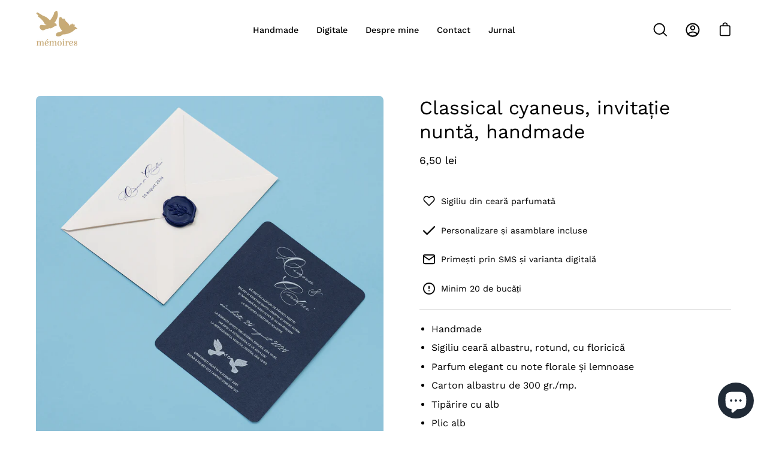

--- FILE ---
content_type: text/html; charset=utf-8
request_url: https://memoires.ro/collections/handmade/products/classical-cyaneus-invita%C8%9Bie-nunta-handmade
body_size: 37524
content:
<!doctype html>
<html class="no-js no-touch" lang="ro-RO">
<head>
<!-- Google tag (gtag.js) -->
<script async src="https://www.googletagmanager.com/gtag/js?id=G-MWVS21ENS7">

 
var xConnector = { 'token': '792ece26dc1155619e1449687be7de902026012412' };

  
</script>
<script>
  window.dataLayer = window.dataLayer || [];
  function gtag(){dataLayer.push(arguments);}
  gtag('js', new Date());

  gtag('config', 'G-MWVS21ENS7');
</script>
  
  <script>
    window.Shoppad = window.Shoppad || {},
    window.Shoppad.apps = window.Shoppad.apps || {},
    window.Shoppad.apps.infiniteoptions = window.Shoppad.apps.infiniteoptions || {},
    window.Shoppad.apps.infiniteoptions.validateType = 'overlay'; 
  </script>
  <!-- Infinite Options Fast Loading Script By ShopPad -->
  <script src="//d1liekpayvooaz.cloudfront.net/apps/customizery/customizery.js?shop=lesmemoires.myshopify.com"></script>
  <!-- Uploadery Fast Loading Script By ShopPad -->
  <script src='//d1liekpayvooaz.cloudfront.net/apps/uploadery/uploadery.js?shop=lesmemoires.myshopify.com'></script>
  <meta charset="utf-8">
  <meta http-equiv='X-UA-Compatible' content='IE=edge'>
  <meta name="viewport" content="width=device-width, height=device-height, initial-scale=1.0, minimum-scale=1.0">
  <link rel="canonical" href="https://memoires.ro/products/classical-cyaneus-invita%c8%9bie-nunta-handmade" />

  <link rel="preload" as="style" href="//memoires.ro/cdn/shop/t/10/assets/theme.css?v=35125082576517460991665419396">
  <link rel="preload" as="script" href="//memoires.ro/cdn/shop/t/10/assets/lazysizes.min.js?v=111431644619468174291664031928">
  <link rel="preload" as="script" href="//memoires.ro/cdn/shop/t/10/assets/theme.js?v=20969144712820511401664031929">
  <link rel="preload" as="image" href="//memoires.ro/cdn/shop/t/10/assets/loading.svg?v=91665432863842511931664031928">

  <link rel="preconnect" href="https://cdn.shopify.com" crossorigin>
  <link rel="preconnect" href="https://fonts.shopify.com" crossorigin>
  <link rel="preconnect" href="https://monorail-edge.shopifysvc.com" crossorigin><link rel="preload" as="image" href="//memoires.ro/cdn/shop/files/logo-wide-apple-business_70x37.png?v=1664032638" data-preload="70x37"><style data-shopify>:root { --loader-image-size: 70px; }html:not(.is-loading) .loading-overlay { opacity: 0; visibility: hidden; pointer-events: none; }
    .loading-overlay { position: fixed; top: 0; left: 0; z-index: 99999; width: 100vw; height: 100vh; display: flex; align-items: center; justify-content: center; background: var(--bg); transition: opacity 0.3s ease-out, visibility 0s linear 0.3s; }
    .loading-overlay .loader__image { width: 70px; height: 70px; }
    .loading-overlay .loader__image--fallback { width: 320px; height: 100%; background: var(--loader-image) no-repeat center center/contain; }
    .loader__image__holder { position: absolute; top: 0; left: 0; width: 100%; height: 100%; font-size: 0; display: flex; align-items: center; justify-content: center; animation: pulse-loading 2s infinite ease-in-out; }
    .loader__image { max-width: 150px; max-height: 150px; object-fit: contain; }
    .loader--line {
      position: relative;
      height: 4px;
      display: block;
      background-color: var(--button-primary-fade);
      border-radius: 2px;
      overflow: hidden;
      width: 100%;
      opacity: 0;
      visibility: hidden;
      transition: opacity .3s ease, visibility 0s linear .3s;
    }

    .loadMore .loader,
    .is-loading .loader {
      visibility: visible;
      opacity: 1;
      transition-delay: 0s;
    }

    .lazyloaded .loader {
      opacity: 0;
      visibility: hidden;
    }

    .loader-indeterminate { background-color: var(--button-primary-bg); }
    .loader-indeterminate::before {
      content: '';
      position: absolute;
      background-color: inherit;
      top: 0;
      left: -35%;
      width: 100%;
      bottom: 0;
      will-change: transform;
      -webkit-animation: indeterminate 2.1s cubic-bezier(0.65, 0.815, 0.735, 0.395) infinite;
      animation: indeterminate 2.1s cubic-bezier(0.65, 0.815, 0.735, 0.395) infinite;
    }

    .loader-indeterminate::after {
      content: '';
      position: absolute;
      background-color: inherit;
      top: 0;
      left: -200%;
      width: 100%;
      bottom: 0;
      will-change: transform;
      -webkit-animation: indeterminate-short 2.1s cubic-bezier(0.165, 0.84, 0.44, 1) infinite;
      animation: indeterminate-short 2.1s cubic-bezier(0.165, 0.84, 0.44, 1) infinite;
      -webkit-animation-delay: 1.15s;
      animation-delay: 1.15s;
    }

    @keyframes indeterminate {
      0% { transform: translateX(0) scale(0.35, 1); }
      60% { transform: translateX(50%) scale(0.9, 1); }
      100% { transform: translateX(100%) scale(0.9, 1); }
    }
    @keyframes indeterminate-short {
      0% { transform: translateX(0) scale(2, 1); }
      60% { transform: translateX(460px) scale(0.01, 1); }
      100% { transform: translateX(460px) scale(0.01, 1); }
    }
    @keyframes pulse-loading {
      0% { opacity: 1; }
      50% { opacity: .25; }
      100% { opacity: 1; }
    }</style><script>
    const loadingAppearance = "always";
    const loaded = sessionStorage.getItem('loaded');

    if (loadingAppearance === 'once') {
      if (loaded === null) {
        sessionStorage.setItem('loaded', true);
        document.documentElement.classList.add('is-loading');
      }
    } else {
      document.documentElement.classList.add('is-loading');
    }
  </script><link rel="shortcut icon" href="//memoires.ro/cdn/shop/files/logo-wide-apple-business_32x32.png?v=1664032638" type="image/png" />
  <title>Classical cyaneus, invitație nuntă, handmade &ndash; Mémoires</title><meta name="description" content="O invitatie de nunta din carton albastru, gors, cu design realizat cu porumbei. Plicul este alb, iar sigiliul albastru inchis, ca si cartonul invitatiei."><link rel="preload" as="font" href="//memoires.ro/cdn/fonts/work_sans/worksans_n4.b7973b3d07d0ace13de1b1bea9c45759cdbe12cf.woff2" type="font/woff2" crossorigin><link rel="preload" as="font" href="//memoires.ro/cdn/fonts/work_sans/worksans_n4.b7973b3d07d0ace13de1b1bea9c45759cdbe12cf.woff2" type="font/woff2" crossorigin>

<meta property="og:site_name" content="Mémoires">
<meta property="og:url" content="https://memoires.ro/products/classical-cyaneus-invita%c8%9bie-nunta-handmade">
<meta property="og:title" content="Classical cyaneus, invitație nuntă, handmade">
<meta property="og:type" content="product">
<meta property="og:description" content="O invitatie de nunta din carton albastru, gors, cu design realizat cu porumbei. Plicul este alb, iar sigiliul albastru inchis, ca si cartonul invitatiei."><meta property="og:image" content="http://memoires.ro/cdn/shop/products/59-1.jpg?v=1649348716">
  <meta property="og:image:secure_url" content="https://memoires.ro/cdn/shop/products/59-1.jpg?v=1649348716">
  <meta property="og:image:width" content="4048">
  <meta property="og:image:height" content="4048"><meta property="og:price:amount" content="6,50">
  <meta property="og:price:currency" content="RON"><meta name="twitter:card" content="summary_large_image">
<meta name="twitter:title" content="Classical cyaneus, invitație nuntă, handmade">
<meta name="twitter:description" content="O invitatie de nunta din carton albastru, gors, cu design realizat cu porumbei. Plicul este alb, iar sigiliul albastru inchis, ca si cartonul invitatiei."><style data-shopify>@font-face {
  font-family: "Work Sans";
  font-weight: 400;
  font-style: normal;
  font-display: swap;
  src: url("//memoires.ro/cdn/fonts/work_sans/worksans_n4.b7973b3d07d0ace13de1b1bea9c45759cdbe12cf.woff2") format("woff2"),
       url("//memoires.ro/cdn/fonts/work_sans/worksans_n4.cf5ceb1e6d373a9505e637c1aff0a71d0959556d.woff") format("woff");
}

@font-face {
  font-family: "Work Sans";
  font-weight: 400;
  font-style: normal;
  font-display: swap;
  src: url("//memoires.ro/cdn/fonts/work_sans/worksans_n4.b7973b3d07d0ace13de1b1bea9c45759cdbe12cf.woff2") format("woff2"),
       url("//memoires.ro/cdn/fonts/work_sans/worksans_n4.cf5ceb1e6d373a9505e637c1aff0a71d0959556d.woff") format("woff");
}



  @font-face {
  font-family: "Work Sans";
  font-weight: 500;
  font-style: normal;
  font-display: swap;
  src: url("//memoires.ro/cdn/fonts/work_sans/worksans_n5.42fc03d7028ac0f31a2ddf10d4a2904a7483a1c4.woff2") format("woff2"),
       url("//memoires.ro/cdn/fonts/work_sans/worksans_n5.1f79bf93aa21696aa0428c88e39fb9f946295341.woff") format("woff");
}




  @font-face {
  font-family: "Work Sans";
  font-weight: 100;
  font-style: normal;
  font-display: swap;
  src: url("//memoires.ro/cdn/fonts/work_sans/worksans_n1.3b5d001dd20dab2308442816b302d59109fb4702.woff2") format("woff2"),
       url("//memoires.ro/cdn/fonts/work_sans/worksans_n1.71f6bc2e8994a3e5ec539617cc389f6c083552ad.woff") format("woff");
}




  @font-face {
  font-family: "Work Sans";
  font-weight: 700;
  font-style: normal;
  font-display: swap;
  src: url("//memoires.ro/cdn/fonts/work_sans/worksans_n7.e2cf5bd8f2c7e9d30c030f9ea8eafc69f5a92f7b.woff2") format("woff2"),
       url("//memoires.ro/cdn/fonts/work_sans/worksans_n7.20f1c80359e7f7b4327b81543e1acb5c32cd03cd.woff") format("woff");
}




  @font-face {
  font-family: "Work Sans";
  font-weight: 100;
  font-style: normal;
  font-display: swap;
  src: url("//memoires.ro/cdn/fonts/work_sans/worksans_n1.3b5d001dd20dab2308442816b302d59109fb4702.woff2") format("woff2"),
       url("//memoires.ro/cdn/fonts/work_sans/worksans_n1.71f6bc2e8994a3e5ec539617cc389f6c083552ad.woff") format("woff");
}




  @font-face {
  font-family: "Work Sans";
  font-weight: 500;
  font-style: normal;
  font-display: swap;
  src: url("//memoires.ro/cdn/fonts/work_sans/worksans_n5.42fc03d7028ac0f31a2ddf10d4a2904a7483a1c4.woff2") format("woff2"),
       url("//memoires.ro/cdn/fonts/work_sans/worksans_n5.1f79bf93aa21696aa0428c88e39fb9f946295341.woff") format("woff");
}




  @font-face {
  font-family: "Work Sans";
  font-weight: 400;
  font-style: italic;
  font-display: swap;
  src: url("//memoires.ro/cdn/fonts/work_sans/worksans_i4.16ff51e3e71fc1d09ff97b9ff9ccacbeeb384ec4.woff2") format("woff2"),
       url("//memoires.ro/cdn/fonts/work_sans/worksans_i4.ed4a1418cba5b7f04f79e4d5c8a5f1a6bd34f23b.woff") format("woff");
}




  @font-face {
  font-family: "Work Sans";
  font-weight: 700;
  font-style: italic;
  font-display: swap;
  src: url("//memoires.ro/cdn/fonts/work_sans/worksans_i7.7cdba6320b03c03dcaa365743a4e0e729fe97e54.woff2") format("woff2"),
       url("//memoires.ro/cdn/fonts/work_sans/worksans_i7.42a9f4016982495f4c0b0fb3dc64cf8f2d0c3eaa.woff") format("woff");
}


:root {--COLOR-BUTTON-PRIMARY-BG: #000000;
  --COLOR-BUTTON-PRIMARY-BG-ALPHA-50: rgba(0, 0, 0, 0.5);
  --COLOR-BUTTON-PRIMARY-FADE: rgba(0, 0, 0, 0.05);
  --COLOR-BUTTON-PRIMARY-TEXT: #fff;
  --COLOR-BUTTON-PRIMARY-TEXT-ALPHA-50: rgba(255, 255, 255, 0.5);
  --COLOR-BUTTON-SECONDARY-BG: #ffffff;
  --COLOR-BUTTON-SECONDARY-TEXT: #000;
  --COLOR-BUTTON-SECONDARY-TEXT-ALPHA-50: rgba(255, 255, 255, 0.5);

  --COLOR-HEADING: #000;
  --COLOR-TEXT: #000;
  --COLOR-TEXT-DARKEN: #000000;
  --COLOR-TEXT-LIGHTEN: #333333;
  --COLOR-TEXT-ALPHA-5: rgba(0, 0, 0, 0.05);
  --COLOR-TEXT-ALPHA-8: rgba(0, 0, 0, 0.08);
  --COLOR-TEXT-ALPHA-10: rgba(0, 0, 0, 0.1);
  --COLOR-TEXT-ALPHA-15: rgba(0, 0, 0, 0.15);
  --COLOR-TEXT-ALPHA-25: rgba(0, 0, 0, 0.25);
  --COLOR-TEXT-ALPHA-50: rgba(0, 0, 0, 0.5);
  --COLOR-TEXT-ALPHA-60: rgba(0, 0, 0, 0.6);
  --COLOR-TEXT-ALPHA-85: rgba(0, 0, 0, 0.85);

  --COLOR-BG: #ffffff;
  --COLOR-BG-ALPHA-25: rgba(255, 255, 255, 0.25);
  --COLOR-BG-ALPHA-35: rgba(255, 255, 255, 0.35);
  --COLOR-BG-ALPHA-60: rgba(255, 255, 255, 0.6);
  --COLOR-BG-ALPHA-65: rgba(255, 255, 255, 0.65);
  --COLOR-BG-ALPHA-85: rgba(255, 255, 255, 0.85);
  --COLOR-BG-OVERLAY: rgba(255, 255, 255, 0.75);
  --COLOR-BG-DARKEN: #e6e6e6;
  --COLOR-BG-LIGHTEN-DARKEN: #e6e6e6;
  --COLOR-BG-LIGHTEN-DARKEN-2: #cdcdcd;
  --COLOR-BG-LIGHTEN-DARKEN-3: #b3b3b3;
  --COLOR-BG-LIGHTEN-DARKEN-4: #9a9a9a;
  --COLOR-BG-LIGHTEN-DARKEN-CONTRAST: #b3b3b3;
  --COLOR-BG-LIGHTEN-DARKEN-CONTRAST-2: #999999;
  --COLOR-BG-LIGHTEN-DARKEN-CONTRAST-3: #808080;
  --COLOR-BG-LIGHTEN-DARKEN-CONTRAST-4: #666666;

  --COLOR-BG-ACCENT: #F6F6F7;

  --COLOR-INPUT-BG: #ffffff;

  --COLOR-ACCENT: #c6aa76;
  --COLOR-ACCENT-TEXT: #fff;
  --COLOR-ACCENT-ALPHA-50: rgba(198, 170, 118, 0.5);
  --COLOR-ACCENT-ALPHA-30: rgba(198, 170, 118, 0.3);

  --COLOR-TAG-CUSTOM: #000;
  --COLOR-TAG-SAVING: #ff6d6d;
  --COLOR-TAG-TEXT: #fff;

  --COLOR-BORDER: #d3d3d3;
  --COLOR-BORDER-ALPHA-15: rgba(211, 211, 211, 0.15);
  --COLOR-BORDER-ALPHA-30: rgba(211, 211, 211, 0.3);
  --COLOR-BORDER-ALPHA-50: rgba(211, 211, 211, 0.5);
  --COLOR-BORDER-ALPHA-65: rgba(211, 211, 211, 0.65);
  --COLOR-BORDER-LIGHTEN-DARKEN: #868686;
  --COLOR-BORDER-HAIRLINE: #f7f7f7;

  --COLOR-WHITE-BLACK: fff;
  --COLOR-BLACK-WHITE: #000;--COLOR-DISABLED-GREY: rgba(0, 0, 0, 0.05);
  --COLOR-DISABLED-GREY-DARKEN: rgba(0, 0, 0, 0.45);
  --COLOR-ERROR: #D02E2E;
  --COLOR-ERROR-BG: #f3cbcb;
  --COLOR-SUCCESS: #56AD6A;
  --COLOR-SUCCESS-BG: #ECFEF0;
  --COLOR-WARN: #ECBD5E;
  --COLOR-TRANSPARENT: rgba(255, 255, 255, 0);
  --COLOR-WHITE: #fff;
  --COLOR-WHITE-ALPHA-50: rgba(255, 255, 255, 0.5);
  --COLOR-WHITE-ALPHA-60: rgba(255, 255, 255, 0.6);
  --COLOR-BLACK: #000;
  --COLOR-BLACK-ALPHA-20: rgba(0, 0, 0, 0.2);
  --COLOR-BLACK-ALPHA-50: rgba(0, 0, 0, 0.5);
  --COLOR-BLACK-ALPHA-60: rgba(0, 0, 0, 0.6);--FONT-STACK-BODY: "Work Sans", sans-serif;
  --FONT-STYLE-BODY: normal;
  --FONT-STYLE-BODY-ITALIC: italic;
  --FONT-ADJUST-BODY: 1.0;

  --FONT-WEIGHT-BODY: 400;
  --FONT-WEIGHT-BODY-LIGHT: 100;
  --FONT-WEIGHT-BODY-MEDIUM: 700;
  --FONT-WEIGHT-BODY-BOLD: 500;

  --FONT-STACK-HEADING: "Work Sans", sans-serif;
  --FONT-STYLE-HEADING: normal;
  --FONT-STYLE-HEADING-ITALIC: italic;
  --FONT-ADJUST-HEADING: 1.0;

  --FONT-WEIGHT-HEADING: 400;
  --FONT-WEIGHT-HEADING-LIGHT: 100;
  --FONT-WEIGHT-HEADING-MEDIUM: 700;
  --FONT-WEIGHT-HEADING-BOLD: 500;

  --FONT-STACK-NAV: "Work Sans", sans-serif;
  --FONT-STYLE-NAV: normal;
  --FONT-STYLE-NAV-ITALIC: italic;
  --FONT-ADJUST-NAV: 0.9;

  --FONT-WEIGHT-NAV: 400;
  --FONT-WEIGHT-NAV-LIGHT: 100;
  --FONT-WEIGHT-NAV-MEDIUM: 700;
  --FONT-WEIGHT-NAV-BOLD: 500;

  --FONT-STACK-BUTTON: "Work Sans", sans-serif;
  --FONT-STYLE-BUTTON: normal;
  --FONT-STYLE-BUTTON-ITALIC: italic;
  --FONT-ADJUST-BUTTON: 1.0;

  --FONT-WEIGHT-BUTTON: 400;
  --FONT-WEIGHT-BUTTON-MEDIUM: 700;
  --FONT-WEIGHT-BUTTON-BOLD: 500;

  --FONT-STACK-SUBHEADING: "Work Sans", sans-serif;
  --FONT-STYLE-SUBHEADING: normal;
  --FONT-STYLE-SUBHEADING-ITALIC: italic;
  --FONT-ADJUST-SUBHEADING: 1.0;

  --FONT-WEIGHT-SUBHEADING: 400;
  --FONT-WEIGHT-SUBHEADING-LIGHT: 100;
  --FONT-WEIGHT-SUBHEADING-MEDIUM: 700;
  --FONT-WEIGHT-SUBHEADING-BOLD: 500;

  --LETTER-SPACING-SUBHEADING: 0.0em;
  --LETTER-SPACING-BUTTON: 0.0em;

  --BUTTON-TEXT-CAPS: none;
  --SUBHEADING-TEXT-CAPS: none;--FONT-SIZE-INPUT: 1.0rem;--RADIUS: 8px;
  --RADIUS-SMALL: 8px;
  --RADIUS-TINY: 8px;
  --RADIUS-BADGE: 3px;
  --RADIUS-CHECKBOX: 3px;
  --RADIUS-TEXTAREA: 8px;--PRODUCT-MEDIA-PADDING-TOP: 100%;--BORDER-WIDTH: 1px;--SITE-WIDTH: 1440px;
  --SITE-WIDTH-NARROW: 840px;--loading-svg: url( "//memoires.ro/cdn/shop/t/10/assets/loading.svg?v=91665432863842511931664031928" );
  --icon-check: url( "//memoires.ro/cdn/shop/t/10/assets/icon-check.svg?v=175316081881880408121664031928" );
  --icon-close: url( "//memoires.ro/cdn/shop/t/10/assets/icon-close.svg?v=152460236205633315831664031928" );
  --icon-zoom-in: url( "//memoires.ro/cdn/shop/t/10/assets/icon-zoom-in.svg?v=157433013461716915331664031928" );
  --icon-zoom-out: url( "//memoires.ro/cdn/shop/t/10/assets/icon-zoom-out.svg?v=164909107869959372931664031928" );--collection-sticky-bar-height: 0;
  --collection-image-padding-top: 60%;

  --drawer-width: 400px;
  --drawer-transition: transform 0.4s cubic-bezier(0.46, 0.01, 0.32, 1);--full-height: 100vh;
  --header-height: 60px;
  --content-full: calc(100vh - var(--header-height));
  --announcement-height: 0px;--gutter: 60px;
  --gutter-mobile: 20px;
  --grid-gutter: 20px;--inner: 20px;
  --inner-tablet: 18px;
  --inner-mobile: 16px;--grid: repeat(3, minmax(0, 1fr));
  --grid-tablet: repeat(2, minmax(0, 1fr));
  --grid-mobile: repeat(2, minmax(0, 1fr));
  --megamenu-grid: repeat(4, minmax(0, 1fr));
  --grid-row: 1 / span 3;--scrollbar-width: 0px;--overlay: #000;
  --overlay-opacity: 1;--swatch-width: 40px;
  --swatch-height: 20px;
  --swatch-size: 42px;

  
  --move-offset: 20px;

  
  --autoplay-speed: 2200ms;

  
--filter-bg: .97;
  
    --product-filter-bg: 1.0;}</style><link href="//memoires.ro/cdn/shop/t/10/assets/theme.css?v=35125082576517460991665419396" rel="stylesheet" type="text/css" media="all" /><script type="text/javascript">
    if (window.MSInputMethodContext && document.documentMode) {
      var scripts = document.getElementsByTagName('script')[0];
      var polyfill = document.createElement("script");
      polyfill.defer = true;
      polyfill.src = "//memoires.ro/cdn/shop/t/10/assets/ie11.js?v=164037955086922138091664031928";

      scripts.parentNode.insertBefore(polyfill, scripts);

      document.documentElement.classList.add('ie11');
    } else {
      document.documentElement.className = document.documentElement.className.replace('no-js', 'js');
    }

    document.addEventListener('lazyloaded', (e) => {
      const lazyImage = e.target.parentNode;
      if (lazyImage.classList.contains('lazy-image')) {
        // Wait for the fade in images animation to complete
        setTimeout(() => {
          lazyImage.style.backgroundImage = 'none';
        }, 500);
      }
    });

    let root = '/';
    if (root[root.length - 1] !== '/') {
      root = `${root}/`;
    }

    window.theme = {
      assets: {
        smoothscroll: '//memoires.ro/cdn/shop/t/10/assets/smoothscroll.js?v=37906625415260927261664031929',
        no_image: "//memoires.ro/cdn/shop/files/logo-wide-apple-business_1024x.png?v=1664032638",
        swatches: '//memoires.ro/cdn/shop/t/10/assets/swatches.json?v=108341084980828767351664031929',
        base: "//memoires.ro/cdn/shop/t/10/assets/"
      },
      routes: {
        root: root,
        cart_url: "\/cart",
        cart_add_url: "\/cart\/add",
        cart_change_url: "\/cart\/change",
        shop_url: "https:\/\/memoires.ro",
        search_url: "\/search",
        product_recommendations_url: "\/recommendations\/products"
      },
      strings: {
        add_to_cart: "Adaugă în coș",
        cart_acceptance_error: "Accept termenii și condițiile",
        cart_empty: "Coș gol",
        cart_price: "Preț",
        cart_quantity: "Cantitate",
        cart_items_one: "{{count}} produs",
        cart_items_many: "{{count}} produse",
        cart_title: "Coș",
        cart_total: "Total",
        continue_shopping: "Continuă cumpărăturile",
        free: "Gratis",
        limit_error: "Nu ai adăugat suficiente produse",
        no_results: "nu am găsit niciun rezultat ",
        preorder: "Precomandă",
        remove: "Șterge",
        results_one: "rezultat",
        results_other: "rezultat",
        sale_badge_text: "Comandă",
        saving_badge: "Economisește {{ discount }}",
        saving_up_to_badge: "Economisește până la {{ discount }}",
        sold_out: "Indisponibil",
        subscription: "Abonament",
        unavailable: "Indisponibil",
        unit_price_label: "Preț unitar",
        unit_price_separator: "per",
        view_all: "Vezi tot",
        zero_qty_error: "Cantitatea nu poate fi 0",
        delete_confirm: "Ești sigur că vrei să ștergi?",
        newsletter_product_availability: "Anunță-mă cand e disponibil"
      },
      icons: {
        plus: '<svg aria-hidden="true" focusable="false" role="presentation" class="icon icon-toggle-plus" viewBox="0 0 19 20"><path d="M10.725 11.02h6.671c.566 0 1.03-.506 1.03-1.072 0-.565-.464-1.07-1.03-1.07h-6.67V2.27c0-.565-.506-1.029-1.072-1.029-.566 0-1.071.464-1.071 1.03v6.605h-6.63c-.566 0-1.029.506-1.029 1.071 0 .566.463 1.072 1.029 1.072h6.63v6.695c0 .566.505 1.03 1.07 1.03.566 0 1.072-.464 1.072-1.03V11.02z"/></svg>',
        minus: '<svg aria-hidden="true" focusable="false" role="presentation" class="icon icon-toggle-minus" viewBox="0 0 19 20"><path d="M10.725 11.02h6.671c.566 0 1.03-.506 1.03-1.072 0-.565-.464-1.07-1.03-1.07H1.953c-.566 0-1.029.505-1.029 1.07 0 .566.463 1.072 1.029 1.072h8.772z"/></svg>',
        close: '<svg aria-hidden="true" focusable="false" role="presentation" class="icon icon-close" viewBox="0 0 25 25"><path d="M11.374 12.167L1.236 22.304a1.09 1.09 0 001.543 1.543L12.917 13.71l10.137 10.138a1.09 1.09 0 001.543-1.543L14.46 12.167 24.597 2.029A1.09 1.09 0 0023.054.486L12.917 10.624 2.779.486A1.09 1.09 0 001.236 2.03l10.138 10.138z"/></svg>',
        closeSmall: '<svg aria-hidden="true" focusable="false" role="presentation" class="icon icon-close-small" viewBox="0 0 20 20"><path d="M15.89 14.696l-4.734-4.734 4.717-4.717c.4-.4.37-1.085-.03-1.485s-1.085-.43-1.485-.03L9.641 8.447 4.97 3.776c-.4-.4-1.085-.37-1.485.03s-.43 1.085-.03 1.485l4.671 4.671-4.688 4.688c-.4.4-.37 1.085.03 1.485s1.085.43 1.485.03l4.688-4.687 4.734 4.734c.4.4 1.085.37 1.485-.03s.43-1.085.03-1.485z"/></svg>'
      },
      settings: {
        animations: true,
        cartType: "drawer",
        enableAcceptTerms: false,
        enableInfinityScroll: true,
        enablePaymentButton: true,
        gridImageSize: "contain",
        gridImageAspectRatio: 1,
        mobileMenuBehaviour: "link",
        productGridHover: "image",
        savingBadgeType: "percentage",
        showSaleBadge: true,
        showSoldBadge: true,
        showSavingBadge: true,
        quickButton: "none",
        currency_code_enable: false,
        hideInventoryCount: true,
      },
      sizes: {
        mobile: 480,
        small: 768,
        large: 1024,
        widescreen: 1440
      },
      moneyFormat: "{{amount_with_comma_separator}} lei",
      moneyWithCurrencyFormat: "{{amount_with_comma_separator}} lei",
      info: {
        name: 'Palo Alto'
      },
      version: '4.2.1'
    };
    window.lazySizesConfig = window.lazySizesConfig || {};
    window.lazySizesConfig.preloadAfterLoad = true;
    window.PaloAlto = window.PaloAlto || {};
    window.slate = window.slate || {};
    window.isHeaderTransparent = false;
    window.initialHeaderHeight = 60;
    window.lastWindowWidth = window.innerWidth || document.documentElement.clientWidth;
  </script>
  <script src="//memoires.ro/cdn/shop/t/10/assets/lazysizes.min.js?v=111431644619468174291664031928" async="async"></script><script src="//memoires.ro/cdn/shop/t/10/assets/theme.js?v=20969144712820511401664031929" defer="defer"></script>

  <script>window.performance && window.performance.mark && window.performance.mark('shopify.content_for_header.start');</script><meta name="google-site-verification" content="QXhFzSRxvHK8p2zLTG489zlRba4_BoulkN50LV6_WrY">
<meta id="shopify-digital-wallet" name="shopify-digital-wallet" content="/45616464031/digital_wallets/dialog">
<meta name="shopify-checkout-api-token" content="5970f9405e7bc580b0a34204aa674820">
<link rel="alternate" type="application/json+oembed" href="https://memoires.ro/products/classical-cyaneus-invita%c8%9bie-nunta-handmade.oembed">
<script async="async" src="/checkouts/internal/preloads.js?locale=ro-RO"></script>
<script id="apple-pay-shop-capabilities" type="application/json">{"shopId":45616464031,"countryCode":"RO","currencyCode":"RON","merchantCapabilities":["supports3DS"],"merchantId":"gid:\/\/shopify\/Shop\/45616464031","merchantName":"Mémoires","requiredBillingContactFields":["postalAddress","email","phone"],"requiredShippingContactFields":["postalAddress","email","phone"],"shippingType":"shipping","supportedNetworks":["visa","maestro","masterCard"],"total":{"type":"pending","label":"Mémoires","amount":"1.00"},"shopifyPaymentsEnabled":true,"supportsSubscriptions":true}</script>
<script id="shopify-features" type="application/json">{"accessToken":"5970f9405e7bc580b0a34204aa674820","betas":["rich-media-storefront-analytics"],"domain":"memoires.ro","predictiveSearch":true,"shopId":45616464031,"locale":"ro"}</script>
<script>var Shopify = Shopify || {};
Shopify.shop = "lesmemoires.myshopify.com";
Shopify.locale = "ro-RO";
Shopify.currency = {"active":"RON","rate":"1.0"};
Shopify.country = "RO";
Shopify.theme = {"name":"Palo Alto","id":131628368031,"schema_name":"Palo Alto","schema_version":"4.2.1","theme_store_id":777,"role":"main"};
Shopify.theme.handle = "null";
Shopify.theme.style = {"id":null,"handle":null};
Shopify.cdnHost = "memoires.ro/cdn";
Shopify.routes = Shopify.routes || {};
Shopify.routes.root = "/";</script>
<script type="module">!function(o){(o.Shopify=o.Shopify||{}).modules=!0}(window);</script>
<script>!function(o){function n(){var o=[];function n(){o.push(Array.prototype.slice.apply(arguments))}return n.q=o,n}var t=o.Shopify=o.Shopify||{};t.loadFeatures=n(),t.autoloadFeatures=n()}(window);</script>
<script id="shop-js-analytics" type="application/json">{"pageType":"product"}</script>
<script defer="defer" async type="module" src="//memoires.ro/cdn/shopifycloud/shop-js/modules/v2/client.init-shop-cart-sync_BrMiuKTl.ro-RO.esm.js"></script>
<script defer="defer" async type="module" src="//memoires.ro/cdn/shopifycloud/shop-js/modules/v2/chunk.common_Du-6Yuvl.esm.js"></script>
<script defer="defer" async type="module" src="//memoires.ro/cdn/shopifycloud/shop-js/modules/v2/chunk.modal_D8avCJSe.esm.js"></script>
<script type="module">
  await import("//memoires.ro/cdn/shopifycloud/shop-js/modules/v2/client.init-shop-cart-sync_BrMiuKTl.ro-RO.esm.js");
await import("//memoires.ro/cdn/shopifycloud/shop-js/modules/v2/chunk.common_Du-6Yuvl.esm.js");
await import("//memoires.ro/cdn/shopifycloud/shop-js/modules/v2/chunk.modal_D8avCJSe.esm.js");

  window.Shopify.SignInWithShop?.initShopCartSync?.({"fedCMEnabled":true,"windoidEnabled":true});

</script>
<script>(function() {
  var isLoaded = false;
  function asyncLoad() {
    if (isLoaded) return;
    isLoaded = true;
    var urls = ["\/\/d1liekpayvooaz.cloudfront.net\/apps\/customizery\/customizery.js?shop=lesmemoires.myshopify.com","\/\/d1liekpayvooaz.cloudfront.net\/apps\/uploadery\/uploadery.js?shop=lesmemoires.myshopify.com","https:\/\/loox.io\/widget\/VJbmw-48MF\/loox.1597850178613.js?shop=lesmemoires.myshopify.com"];
    for (var i = 0; i < urls.length; i++) {
      var s = document.createElement('script');
      s.type = 'text/javascript';
      s.async = true;
      s.src = urls[i];
      var x = document.getElementsByTagName('script')[0];
      x.parentNode.insertBefore(s, x);
    }
  };
  if(window.attachEvent) {
    window.attachEvent('onload', asyncLoad);
  } else {
    window.addEventListener('load', asyncLoad, false);
  }
})();</script>
<script id="__st">var __st={"a":45616464031,"offset":7200,"reqid":"b7f28c03-35e0-463c-83b6-983d75525c84-1769248811","pageurl":"memoires.ro\/collections\/handmade\/products\/classical-cyaneus-invita%C8%9Bie-nunta-handmade","u":"f14143d8ca79","p":"product","rtyp":"product","rid":7357710631071};</script>
<script>window.ShopifyPaypalV4VisibilityTracking = true;</script>
<script id="captcha-bootstrap">!function(){'use strict';const t='contact',e='account',n='new_comment',o=[[t,t],['blogs',n],['comments',n],[t,'customer']],c=[[e,'customer_login'],[e,'guest_login'],[e,'recover_customer_password'],[e,'create_customer']],r=t=>t.map((([t,e])=>`form[action*='/${t}']:not([data-nocaptcha='true']) input[name='form_type'][value='${e}']`)).join(','),a=t=>()=>t?[...document.querySelectorAll(t)].map((t=>t.form)):[];function s(){const t=[...o],e=r(t);return a(e)}const i='password',u='form_key',d=['recaptcha-v3-token','g-recaptcha-response','h-captcha-response',i],f=()=>{try{return window.sessionStorage}catch{return}},m='__shopify_v',_=t=>t.elements[u];function p(t,e,n=!1){try{const o=window.sessionStorage,c=JSON.parse(o.getItem(e)),{data:r}=function(t){const{data:e,action:n}=t;return t[m]||n?{data:e,action:n}:{data:t,action:n}}(c);for(const[e,n]of Object.entries(r))t.elements[e]&&(t.elements[e].value=n);n&&o.removeItem(e)}catch(o){console.error('form repopulation failed',{error:o})}}const l='form_type',E='cptcha';function T(t){t.dataset[E]=!0}const w=window,h=w.document,L='Shopify',v='ce_forms',y='captcha';let A=!1;((t,e)=>{const n=(g='f06e6c50-85a8-45c8-87d0-21a2b65856fe',I='https://cdn.shopify.com/shopifycloud/storefront-forms-hcaptcha/ce_storefront_forms_captcha_hcaptcha.v1.5.2.iife.js',D={infoText:'Protejat prin hCaptcha',privacyText:'Confidențialitate',termsText:'Condiții'},(t,e,n)=>{const o=w[L][v],c=o.bindForm;if(c)return c(t,g,e,D).then(n);var r;o.q.push([[t,g,e,D],n]),r=I,A||(h.body.append(Object.assign(h.createElement('script'),{id:'captcha-provider',async:!0,src:r})),A=!0)});var g,I,D;w[L]=w[L]||{},w[L][v]=w[L][v]||{},w[L][v].q=[],w[L][y]=w[L][y]||{},w[L][y].protect=function(t,e){n(t,void 0,e),T(t)},Object.freeze(w[L][y]),function(t,e,n,w,h,L){const[v,y,A,g]=function(t,e,n){const i=e?o:[],u=t?c:[],d=[...i,...u],f=r(d),m=r(i),_=r(d.filter((([t,e])=>n.includes(e))));return[a(f),a(m),a(_),s()]}(w,h,L),I=t=>{const e=t.target;return e instanceof HTMLFormElement?e:e&&e.form},D=t=>v().includes(t);t.addEventListener('submit',(t=>{const e=I(t);if(!e)return;const n=D(e)&&!e.dataset.hcaptchaBound&&!e.dataset.recaptchaBound,o=_(e),c=g().includes(e)&&(!o||!o.value);(n||c)&&t.preventDefault(),c&&!n&&(function(t){try{if(!f())return;!function(t){const e=f();if(!e)return;const n=_(t);if(!n)return;const o=n.value;o&&e.removeItem(o)}(t);const e=Array.from(Array(32),(()=>Math.random().toString(36)[2])).join('');!function(t,e){_(t)||t.append(Object.assign(document.createElement('input'),{type:'hidden',name:u})),t.elements[u].value=e}(t,e),function(t,e){const n=f();if(!n)return;const o=[...t.querySelectorAll(`input[type='${i}']`)].map((({name:t})=>t)),c=[...d,...o],r={};for(const[a,s]of new FormData(t).entries())c.includes(a)||(r[a]=s);n.setItem(e,JSON.stringify({[m]:1,action:t.action,data:r}))}(t,e)}catch(e){console.error('failed to persist form',e)}}(e),e.submit())}));const S=(t,e)=>{t&&!t.dataset[E]&&(n(t,e.some((e=>e===t))),T(t))};for(const o of['focusin','change'])t.addEventListener(o,(t=>{const e=I(t);D(e)&&S(e,y())}));const B=e.get('form_key'),M=e.get(l),P=B&&M;t.addEventListener('DOMContentLoaded',(()=>{const t=y();if(P)for(const e of t)e.elements[l].value===M&&p(e,B);[...new Set([...A(),...v().filter((t=>'true'===t.dataset.shopifyCaptcha))])].forEach((e=>S(e,t)))}))}(h,new URLSearchParams(w.location.search),n,t,e,['guest_login'])})(!0,!0)}();</script>
<script integrity="sha256-4kQ18oKyAcykRKYeNunJcIwy7WH5gtpwJnB7kiuLZ1E=" data-source-attribution="shopify.loadfeatures" defer="defer" src="//memoires.ro/cdn/shopifycloud/storefront/assets/storefront/load_feature-a0a9edcb.js" crossorigin="anonymous"></script>
<script data-source-attribution="shopify.dynamic_checkout.dynamic.init">var Shopify=Shopify||{};Shopify.PaymentButton=Shopify.PaymentButton||{isStorefrontPortableWallets:!0,init:function(){window.Shopify.PaymentButton.init=function(){};var t=document.createElement("script");t.src="https://memoires.ro/cdn/shopifycloud/portable-wallets/latest/portable-wallets.ro.js",t.type="module",document.head.appendChild(t)}};
</script>
<script data-source-attribution="shopify.dynamic_checkout.buyer_consent">
  function portableWalletsHideBuyerConsent(e){var t=document.getElementById("shopify-buyer-consent"),n=document.getElementById("shopify-subscription-policy-button");t&&n&&(t.classList.add("hidden"),t.setAttribute("aria-hidden","true"),n.removeEventListener("click",e))}function portableWalletsShowBuyerConsent(e){var t=document.getElementById("shopify-buyer-consent"),n=document.getElementById("shopify-subscription-policy-button");t&&n&&(t.classList.remove("hidden"),t.removeAttribute("aria-hidden"),n.addEventListener("click",e))}window.Shopify?.PaymentButton&&(window.Shopify.PaymentButton.hideBuyerConsent=portableWalletsHideBuyerConsent,window.Shopify.PaymentButton.showBuyerConsent=portableWalletsShowBuyerConsent);
</script>
<script data-source-attribution="shopify.dynamic_checkout.cart.bootstrap">document.addEventListener("DOMContentLoaded",(function(){function t(){return document.querySelector("shopify-accelerated-checkout-cart, shopify-accelerated-checkout")}if(t())Shopify.PaymentButton.init();else{new MutationObserver((function(e,n){t()&&(Shopify.PaymentButton.init(),n.disconnect())})).observe(document.body,{childList:!0,subtree:!0})}}));
</script>
<script id='scb4127' type='text/javascript' async='' src='https://memoires.ro/cdn/shopifycloud/privacy-banner/storefront-banner.js'></script><link id="shopify-accelerated-checkout-styles" rel="stylesheet" media="screen" href="https://memoires.ro/cdn/shopifycloud/portable-wallets/latest/accelerated-checkout-backwards-compat.css" crossorigin="anonymous">
<style id="shopify-accelerated-checkout-cart">
        #shopify-buyer-consent {
  margin-top: 1em;
  display: inline-block;
  width: 100%;
}

#shopify-buyer-consent.hidden {
  display: none;
}

#shopify-subscription-policy-button {
  background: none;
  border: none;
  padding: 0;
  text-decoration: underline;
  font-size: inherit;
  cursor: pointer;
}

#shopify-subscription-policy-button::before {
  box-shadow: none;
}

      </style>

<script>window.performance && window.performance.mark && window.performance.mark('shopify.content_for_header.end');</script>

	<script>var loox_global_hash = '1767803780423';</script><script>var loox_pop_active = true;var loox_pop_display = {"home_page":false,"product_page":true,"cart_page":false,"other_pages":false};</script><style>.loox-reviews-default { max-width: 1200px; margin: 0 auto; }.loox-rating .loox-icon { color:#C6AA76; }
:root { --lxs-rating-icon-color: #C6AA76; }</style>
<script src="https://cdn.shopify.com/extensions/e8878072-2f6b-4e89-8082-94b04320908d/inbox-1254/assets/inbox-chat-loader.js" type="text/javascript" defer="defer"></script>
<link href="https://monorail-edge.shopifysvc.com" rel="dns-prefetch">
<script>(function(){if ("sendBeacon" in navigator && "performance" in window) {try {var session_token_from_headers = performance.getEntriesByType('navigation')[0].serverTiming.find(x => x.name == '_s').description;} catch {var session_token_from_headers = undefined;}var session_cookie_matches = document.cookie.match(/_shopify_s=([^;]*)/);var session_token_from_cookie = session_cookie_matches && session_cookie_matches.length === 2 ? session_cookie_matches[1] : "";var session_token = session_token_from_headers || session_token_from_cookie || "";function handle_abandonment_event(e) {var entries = performance.getEntries().filter(function(entry) {return /monorail-edge.shopifysvc.com/.test(entry.name);});if (!window.abandonment_tracked && entries.length === 0) {window.abandonment_tracked = true;var currentMs = Date.now();var navigation_start = performance.timing.navigationStart;var payload = {shop_id: 45616464031,url: window.location.href,navigation_start,duration: currentMs - navigation_start,session_token,page_type: "product"};window.navigator.sendBeacon("https://monorail-edge.shopifysvc.com/v1/produce", JSON.stringify({schema_id: "online_store_buyer_site_abandonment/1.1",payload: payload,metadata: {event_created_at_ms: currentMs,event_sent_at_ms: currentMs}}));}}window.addEventListener('pagehide', handle_abandonment_event);}}());</script>
<script id="web-pixels-manager-setup">(function e(e,d,r,n,o){if(void 0===o&&(o={}),!Boolean(null===(a=null===(i=window.Shopify)||void 0===i?void 0:i.analytics)||void 0===a?void 0:a.replayQueue)){var i,a;window.Shopify=window.Shopify||{};var t=window.Shopify;t.analytics=t.analytics||{};var s=t.analytics;s.replayQueue=[],s.publish=function(e,d,r){return s.replayQueue.push([e,d,r]),!0};try{self.performance.mark("wpm:start")}catch(e){}var l=function(){var e={modern:/Edge?\/(1{2}[4-9]|1[2-9]\d|[2-9]\d{2}|\d{4,})\.\d+(\.\d+|)|Firefox\/(1{2}[4-9]|1[2-9]\d|[2-9]\d{2}|\d{4,})\.\d+(\.\d+|)|Chrom(ium|e)\/(9{2}|\d{3,})\.\d+(\.\d+|)|(Maci|X1{2}).+ Version\/(15\.\d+|(1[6-9]|[2-9]\d|\d{3,})\.\d+)([,.]\d+|)( \(\w+\)|)( Mobile\/\w+|) Safari\/|Chrome.+OPR\/(9{2}|\d{3,})\.\d+\.\d+|(CPU[ +]OS|iPhone[ +]OS|CPU[ +]iPhone|CPU IPhone OS|CPU iPad OS)[ +]+(15[._]\d+|(1[6-9]|[2-9]\d|\d{3,})[._]\d+)([._]\d+|)|Android:?[ /-](13[3-9]|1[4-9]\d|[2-9]\d{2}|\d{4,})(\.\d+|)(\.\d+|)|Android.+Firefox\/(13[5-9]|1[4-9]\d|[2-9]\d{2}|\d{4,})\.\d+(\.\d+|)|Android.+Chrom(ium|e)\/(13[3-9]|1[4-9]\d|[2-9]\d{2}|\d{4,})\.\d+(\.\d+|)|SamsungBrowser\/([2-9]\d|\d{3,})\.\d+/,legacy:/Edge?\/(1[6-9]|[2-9]\d|\d{3,})\.\d+(\.\d+|)|Firefox\/(5[4-9]|[6-9]\d|\d{3,})\.\d+(\.\d+|)|Chrom(ium|e)\/(5[1-9]|[6-9]\d|\d{3,})\.\d+(\.\d+|)([\d.]+$|.*Safari\/(?![\d.]+ Edge\/[\d.]+$))|(Maci|X1{2}).+ Version\/(10\.\d+|(1[1-9]|[2-9]\d|\d{3,})\.\d+)([,.]\d+|)( \(\w+\)|)( Mobile\/\w+|) Safari\/|Chrome.+OPR\/(3[89]|[4-9]\d|\d{3,})\.\d+\.\d+|(CPU[ +]OS|iPhone[ +]OS|CPU[ +]iPhone|CPU IPhone OS|CPU iPad OS)[ +]+(10[._]\d+|(1[1-9]|[2-9]\d|\d{3,})[._]\d+)([._]\d+|)|Android:?[ /-](13[3-9]|1[4-9]\d|[2-9]\d{2}|\d{4,})(\.\d+|)(\.\d+|)|Mobile Safari.+OPR\/([89]\d|\d{3,})\.\d+\.\d+|Android.+Firefox\/(13[5-9]|1[4-9]\d|[2-9]\d{2}|\d{4,})\.\d+(\.\d+|)|Android.+Chrom(ium|e)\/(13[3-9]|1[4-9]\d|[2-9]\d{2}|\d{4,})\.\d+(\.\d+|)|Android.+(UC? ?Browser|UCWEB|U3)[ /]?(15\.([5-9]|\d{2,})|(1[6-9]|[2-9]\d|\d{3,})\.\d+)\.\d+|SamsungBrowser\/(5\.\d+|([6-9]|\d{2,})\.\d+)|Android.+MQ{2}Browser\/(14(\.(9|\d{2,})|)|(1[5-9]|[2-9]\d|\d{3,})(\.\d+|))(\.\d+|)|K[Aa][Ii]OS\/(3\.\d+|([4-9]|\d{2,})\.\d+)(\.\d+|)/},d=e.modern,r=e.legacy,n=navigator.userAgent;return n.match(d)?"modern":n.match(r)?"legacy":"unknown"}(),u="modern"===l?"modern":"legacy",c=(null!=n?n:{modern:"",legacy:""})[u],f=function(e){return[e.baseUrl,"/wpm","/b",e.hashVersion,"modern"===e.buildTarget?"m":"l",".js"].join("")}({baseUrl:d,hashVersion:r,buildTarget:u}),m=function(e){var d=e.version,r=e.bundleTarget,n=e.surface,o=e.pageUrl,i=e.monorailEndpoint;return{emit:function(e){var a=e.status,t=e.errorMsg,s=(new Date).getTime(),l=JSON.stringify({metadata:{event_sent_at_ms:s},events:[{schema_id:"web_pixels_manager_load/3.1",payload:{version:d,bundle_target:r,page_url:o,status:a,surface:n,error_msg:t},metadata:{event_created_at_ms:s}}]});if(!i)return console&&console.warn&&console.warn("[Web Pixels Manager] No Monorail endpoint provided, skipping logging."),!1;try{return self.navigator.sendBeacon.bind(self.navigator)(i,l)}catch(e){}var u=new XMLHttpRequest;try{return u.open("POST",i,!0),u.setRequestHeader("Content-Type","text/plain"),u.send(l),!0}catch(e){return console&&console.warn&&console.warn("[Web Pixels Manager] Got an unhandled error while logging to Monorail."),!1}}}}({version:r,bundleTarget:l,surface:e.surface,pageUrl:self.location.href,monorailEndpoint:e.monorailEndpoint});try{o.browserTarget=l,function(e){var d=e.src,r=e.async,n=void 0===r||r,o=e.onload,i=e.onerror,a=e.sri,t=e.scriptDataAttributes,s=void 0===t?{}:t,l=document.createElement("script"),u=document.querySelector("head"),c=document.querySelector("body");if(l.async=n,l.src=d,a&&(l.integrity=a,l.crossOrigin="anonymous"),s)for(var f in s)if(Object.prototype.hasOwnProperty.call(s,f))try{l.dataset[f]=s[f]}catch(e){}if(o&&l.addEventListener("load",o),i&&l.addEventListener("error",i),u)u.appendChild(l);else{if(!c)throw new Error("Did not find a head or body element to append the script");c.appendChild(l)}}({src:f,async:!0,onload:function(){if(!function(){var e,d;return Boolean(null===(d=null===(e=window.Shopify)||void 0===e?void 0:e.analytics)||void 0===d?void 0:d.initialized)}()){var d=window.webPixelsManager.init(e)||void 0;if(d){var r=window.Shopify.analytics;r.replayQueue.forEach((function(e){var r=e[0],n=e[1],o=e[2];d.publishCustomEvent(r,n,o)})),r.replayQueue=[],r.publish=d.publishCustomEvent,r.visitor=d.visitor,r.initialized=!0}}},onerror:function(){return m.emit({status:"failed",errorMsg:"".concat(f," has failed to load")})},sri:function(e){var d=/^sha384-[A-Za-z0-9+/=]+$/;return"string"==typeof e&&d.test(e)}(c)?c:"",scriptDataAttributes:o}),m.emit({status:"loading"})}catch(e){m.emit({status:"failed",errorMsg:(null==e?void 0:e.message)||"Unknown error"})}}})({shopId: 45616464031,storefrontBaseUrl: "https://memoires.ro",extensionsBaseUrl: "https://extensions.shopifycdn.com/cdn/shopifycloud/web-pixels-manager",monorailEndpoint: "https://monorail-edge.shopifysvc.com/unstable/produce_batch",surface: "storefront-renderer",enabledBetaFlags: ["2dca8a86"],webPixelsConfigList: [{"id":"956334418","configuration":"{\"config\":\"{\\\"pixel_id\\\":\\\"G-W37TG4K7B5\\\",\\\"target_country\\\":\\\"RO\\\",\\\"gtag_events\\\":[{\\\"type\\\":\\\"search\\\",\\\"action_label\\\":[\\\"G-W37TG4K7B5\\\",\\\"AW-10891467715\\\/BMBpCJjln7cDEMO3usko\\\"]},{\\\"type\\\":\\\"begin_checkout\\\",\\\"action_label\\\":[\\\"G-W37TG4K7B5\\\",\\\"AW-10891467715\\\/bSd6CJXln7cDEMO3usko\\\"]},{\\\"type\\\":\\\"view_item\\\",\\\"action_label\\\":[\\\"G-W37TG4K7B5\\\",\\\"AW-10891467715\\\/9mLHCI_ln7cDEMO3usko\\\",\\\"MC-JTYGYDGTLK\\\"]},{\\\"type\\\":\\\"purchase\\\",\\\"action_label\\\":[\\\"G-W37TG4K7B5\\\",\\\"AW-10891467715\\\/43zXCIzln7cDEMO3usko\\\",\\\"MC-JTYGYDGTLK\\\"]},{\\\"type\\\":\\\"page_view\\\",\\\"action_label\\\":[\\\"G-W37TG4K7B5\\\",\\\"AW-10891467715\\\/X1rkCInln7cDEMO3usko\\\",\\\"MC-JTYGYDGTLK\\\"]},{\\\"type\\\":\\\"add_payment_info\\\",\\\"action_label\\\":[\\\"G-W37TG4K7B5\\\",\\\"AW-10891467715\\\/b7OXCJvln7cDEMO3usko\\\"]},{\\\"type\\\":\\\"add_to_cart\\\",\\\"action_label\\\":[\\\"G-W37TG4K7B5\\\",\\\"AW-10891467715\\\/Sd0QCJLln7cDEMO3usko\\\"]}],\\\"enable_monitoring_mode\\\":false}\"}","eventPayloadVersion":"v1","runtimeContext":"OPEN","scriptVersion":"b2a88bafab3e21179ed38636efcd8a93","type":"APP","apiClientId":1780363,"privacyPurposes":[],"dataSharingAdjustments":{"protectedCustomerApprovalScopes":["read_customer_address","read_customer_email","read_customer_name","read_customer_personal_data","read_customer_phone"]}},{"id":"436240722","configuration":"{\"pixel_id\":\"390689387970204\",\"pixel_type\":\"facebook_pixel\",\"metaapp_system_user_token\":\"-\"}","eventPayloadVersion":"v1","runtimeContext":"OPEN","scriptVersion":"ca16bc87fe92b6042fbaa3acc2fbdaa6","type":"APP","apiClientId":2329312,"privacyPurposes":["ANALYTICS","MARKETING","SALE_OF_DATA"],"dataSharingAdjustments":{"protectedCustomerApprovalScopes":["read_customer_address","read_customer_email","read_customer_name","read_customer_personal_data","read_customer_phone"]}},{"id":"177733970","configuration":"{\"tagID\":\"2614379766729\"}","eventPayloadVersion":"v1","runtimeContext":"STRICT","scriptVersion":"18031546ee651571ed29edbe71a3550b","type":"APP","apiClientId":3009811,"privacyPurposes":["ANALYTICS","MARKETING","SALE_OF_DATA"],"dataSharingAdjustments":{"protectedCustomerApprovalScopes":["read_customer_address","read_customer_email","read_customer_name","read_customer_personal_data","read_customer_phone"]}},{"id":"shopify-app-pixel","configuration":"{}","eventPayloadVersion":"v1","runtimeContext":"STRICT","scriptVersion":"0450","apiClientId":"shopify-pixel","type":"APP","privacyPurposes":["ANALYTICS","MARKETING"]},{"id":"shopify-custom-pixel","eventPayloadVersion":"v1","runtimeContext":"LAX","scriptVersion":"0450","apiClientId":"shopify-pixel","type":"CUSTOM","privacyPurposes":["ANALYTICS","MARKETING"]}],isMerchantRequest: false,initData: {"shop":{"name":"Mémoires","paymentSettings":{"currencyCode":"RON"},"myshopifyDomain":"lesmemoires.myshopify.com","countryCode":"RO","storefrontUrl":"https:\/\/memoires.ro"},"customer":null,"cart":null,"checkout":null,"productVariants":[{"price":{"amount":6.5,"currencyCode":"RON"},"product":{"title":"Classical cyaneus, invitație nuntă, handmade","vendor":"Mémoires","id":"7357710631071","untranslatedTitle":"Classical cyaneus, invitație nuntă, handmade","url":"\/products\/classical-cyaneus-invita%C8%9Bie-nunta-handmade","type":"Nuntă"},"id":"42065673126047","image":{"src":"\/\/memoires.ro\/cdn\/shop\/products\/59-1.jpg?v=1649348716"},"sku":"IN060","title":"Default Title","untranslatedTitle":"Default Title"}],"purchasingCompany":null},},"https://memoires.ro/cdn","fcfee988w5aeb613cpc8e4bc33m6693e112",{"modern":"","legacy":""},{"shopId":"45616464031","storefrontBaseUrl":"https:\/\/memoires.ro","extensionBaseUrl":"https:\/\/extensions.shopifycdn.com\/cdn\/shopifycloud\/web-pixels-manager","surface":"storefront-renderer","enabledBetaFlags":"[\"2dca8a86\"]","isMerchantRequest":"false","hashVersion":"fcfee988w5aeb613cpc8e4bc33m6693e112","publish":"custom","events":"[[\"page_viewed\",{}],[\"product_viewed\",{\"productVariant\":{\"price\":{\"amount\":6.5,\"currencyCode\":\"RON\"},\"product\":{\"title\":\"Classical cyaneus, invitație nuntă, handmade\",\"vendor\":\"Mémoires\",\"id\":\"7357710631071\",\"untranslatedTitle\":\"Classical cyaneus, invitație nuntă, handmade\",\"url\":\"\/products\/classical-cyaneus-invita%C8%9Bie-nunta-handmade\",\"type\":\"Nuntă\"},\"id\":\"42065673126047\",\"image\":{\"src\":\"\/\/memoires.ro\/cdn\/shop\/products\/59-1.jpg?v=1649348716\"},\"sku\":\"IN060\",\"title\":\"Default Title\",\"untranslatedTitle\":\"Default Title\"}}]]"});</script><script>
  window.ShopifyAnalytics = window.ShopifyAnalytics || {};
  window.ShopifyAnalytics.meta = window.ShopifyAnalytics.meta || {};
  window.ShopifyAnalytics.meta.currency = 'RON';
  var meta = {"product":{"id":7357710631071,"gid":"gid:\/\/shopify\/Product\/7357710631071","vendor":"Mémoires","type":"Nuntă","handle":"classical-cyaneus-invitație-nunta-handmade","variants":[{"id":42065673126047,"price":650,"name":"Classical cyaneus, invitație nuntă, handmade","public_title":null,"sku":"IN060"}],"remote":false},"page":{"pageType":"product","resourceType":"product","resourceId":7357710631071,"requestId":"b7f28c03-35e0-463c-83b6-983d75525c84-1769248811"}};
  for (var attr in meta) {
    window.ShopifyAnalytics.meta[attr] = meta[attr];
  }
</script>
<script class="analytics">
  (function () {
    var customDocumentWrite = function(content) {
      var jquery = null;

      if (window.jQuery) {
        jquery = window.jQuery;
      } else if (window.Checkout && window.Checkout.$) {
        jquery = window.Checkout.$;
      }

      if (jquery) {
        jquery('body').append(content);
      }
    };

    var hasLoggedConversion = function(token) {
      if (token) {
        return document.cookie.indexOf('loggedConversion=' + token) !== -1;
      }
      return false;
    }

    var setCookieIfConversion = function(token) {
      if (token) {
        var twoMonthsFromNow = new Date(Date.now());
        twoMonthsFromNow.setMonth(twoMonthsFromNow.getMonth() + 2);

        document.cookie = 'loggedConversion=' + token + '; expires=' + twoMonthsFromNow;
      }
    }

    var trekkie = window.ShopifyAnalytics.lib = window.trekkie = window.trekkie || [];
    if (trekkie.integrations) {
      return;
    }
    trekkie.methods = [
      'identify',
      'page',
      'ready',
      'track',
      'trackForm',
      'trackLink'
    ];
    trekkie.factory = function(method) {
      return function() {
        var args = Array.prototype.slice.call(arguments);
        args.unshift(method);
        trekkie.push(args);
        return trekkie;
      };
    };
    for (var i = 0; i < trekkie.methods.length; i++) {
      var key = trekkie.methods[i];
      trekkie[key] = trekkie.factory(key);
    }
    trekkie.load = function(config) {
      trekkie.config = config || {};
      trekkie.config.initialDocumentCookie = document.cookie;
      var first = document.getElementsByTagName('script')[0];
      var script = document.createElement('script');
      script.type = 'text/javascript';
      script.onerror = function(e) {
        var scriptFallback = document.createElement('script');
        scriptFallback.type = 'text/javascript';
        scriptFallback.onerror = function(error) {
                var Monorail = {
      produce: function produce(monorailDomain, schemaId, payload) {
        var currentMs = new Date().getTime();
        var event = {
          schema_id: schemaId,
          payload: payload,
          metadata: {
            event_created_at_ms: currentMs,
            event_sent_at_ms: currentMs
          }
        };
        return Monorail.sendRequest("https://" + monorailDomain + "/v1/produce", JSON.stringify(event));
      },
      sendRequest: function sendRequest(endpointUrl, payload) {
        // Try the sendBeacon API
        if (window && window.navigator && typeof window.navigator.sendBeacon === 'function' && typeof window.Blob === 'function' && !Monorail.isIos12()) {
          var blobData = new window.Blob([payload], {
            type: 'text/plain'
          });

          if (window.navigator.sendBeacon(endpointUrl, blobData)) {
            return true;
          } // sendBeacon was not successful

        } // XHR beacon

        var xhr = new XMLHttpRequest();

        try {
          xhr.open('POST', endpointUrl);
          xhr.setRequestHeader('Content-Type', 'text/plain');
          xhr.send(payload);
        } catch (e) {
          console.log(e);
        }

        return false;
      },
      isIos12: function isIos12() {
        return window.navigator.userAgent.lastIndexOf('iPhone; CPU iPhone OS 12_') !== -1 || window.navigator.userAgent.lastIndexOf('iPad; CPU OS 12_') !== -1;
      }
    };
    Monorail.produce('monorail-edge.shopifysvc.com',
      'trekkie_storefront_load_errors/1.1',
      {shop_id: 45616464031,
      theme_id: 131628368031,
      app_name: "storefront",
      context_url: window.location.href,
      source_url: "//memoires.ro/cdn/s/trekkie.storefront.8d95595f799fbf7e1d32231b9a28fd43b70c67d3.min.js"});

        };
        scriptFallback.async = true;
        scriptFallback.src = '//memoires.ro/cdn/s/trekkie.storefront.8d95595f799fbf7e1d32231b9a28fd43b70c67d3.min.js';
        first.parentNode.insertBefore(scriptFallback, first);
      };
      script.async = true;
      script.src = '//memoires.ro/cdn/s/trekkie.storefront.8d95595f799fbf7e1d32231b9a28fd43b70c67d3.min.js';
      first.parentNode.insertBefore(script, first);
    };
    trekkie.load(
      {"Trekkie":{"appName":"storefront","development":false,"defaultAttributes":{"shopId":45616464031,"isMerchantRequest":null,"themeId":131628368031,"themeCityHash":"13696549627561986522","contentLanguage":"ro-RO","currency":"RON","eventMetadataId":"30ca30f1-7570-4b9c-9ec5-dc13a89861cc"},"isServerSideCookieWritingEnabled":true,"monorailRegion":"shop_domain","enabledBetaFlags":["65f19447"]},"Session Attribution":{},"S2S":{"facebookCapiEnabled":true,"source":"trekkie-storefront-renderer","apiClientId":580111}}
    );

    var loaded = false;
    trekkie.ready(function() {
      if (loaded) return;
      loaded = true;

      window.ShopifyAnalytics.lib = window.trekkie;

      var originalDocumentWrite = document.write;
      document.write = customDocumentWrite;
      try { window.ShopifyAnalytics.merchantGoogleAnalytics.call(this); } catch(error) {};
      document.write = originalDocumentWrite;

      window.ShopifyAnalytics.lib.page(null,{"pageType":"product","resourceType":"product","resourceId":7357710631071,"requestId":"b7f28c03-35e0-463c-83b6-983d75525c84-1769248811","shopifyEmitted":true});

      var match = window.location.pathname.match(/checkouts\/(.+)\/(thank_you|post_purchase)/)
      var token = match? match[1]: undefined;
      if (!hasLoggedConversion(token)) {
        setCookieIfConversion(token);
        window.ShopifyAnalytics.lib.track("Viewed Product",{"currency":"RON","variantId":42065673126047,"productId":7357710631071,"productGid":"gid:\/\/shopify\/Product\/7357710631071","name":"Classical cyaneus, invitație nuntă, handmade","price":"6.50","sku":"IN060","brand":"Mémoires","variant":null,"category":"Nuntă","nonInteraction":true,"remote":false},undefined,undefined,{"shopifyEmitted":true});
      window.ShopifyAnalytics.lib.track("monorail:\/\/trekkie_storefront_viewed_product\/1.1",{"currency":"RON","variantId":42065673126047,"productId":7357710631071,"productGid":"gid:\/\/shopify\/Product\/7357710631071","name":"Classical cyaneus, invitație nuntă, handmade","price":"6.50","sku":"IN060","brand":"Mémoires","variant":null,"category":"Nuntă","nonInteraction":true,"remote":false,"referer":"https:\/\/memoires.ro\/collections\/handmade\/products\/classical-cyaneus-invita%C8%9Bie-nunta-handmade"});
      }
    });


        var eventsListenerScript = document.createElement('script');
        eventsListenerScript.async = true;
        eventsListenerScript.src = "//memoires.ro/cdn/shopifycloud/storefront/assets/shop_events_listener-3da45d37.js";
        document.getElementsByTagName('head')[0].appendChild(eventsListenerScript);

})();</script>
  <script>
  if (!window.ga || (window.ga && typeof window.ga !== 'function')) {
    window.ga = function ga() {
      (window.ga.q = window.ga.q || []).push(arguments);
      if (window.Shopify && window.Shopify.analytics && typeof window.Shopify.analytics.publish === 'function') {
        window.Shopify.analytics.publish("ga_stub_called", {}, {sendTo: "google_osp_migration"});
      }
      console.error("Shopify's Google Analytics stub called with:", Array.from(arguments), "\nSee https://help.shopify.com/manual/promoting-marketing/pixels/pixel-migration#google for more information.");
    };
    if (window.Shopify && window.Shopify.analytics && typeof window.Shopify.analytics.publish === 'function') {
      window.Shopify.analytics.publish("ga_stub_initialized", {}, {sendTo: "google_osp_migration"});
    }
  }
</script>
<script
  defer
  src="https://memoires.ro/cdn/shopifycloud/perf-kit/shopify-perf-kit-3.0.4.min.js"
  data-application="storefront-renderer"
  data-shop-id="45616464031"
  data-render-region="gcp-us-east1"
  data-page-type="product"
  data-theme-instance-id="131628368031"
  data-theme-name="Palo Alto"
  data-theme-version="4.2.1"
  data-monorail-region="shop_domain"
  data-resource-timing-sampling-rate="10"
  data-shs="true"
  data-shs-beacon="true"
  data-shs-export-with-fetch="true"
  data-shs-logs-sample-rate="1"
  data-shs-beacon-endpoint="https://memoires.ro/api/collect"
></script>
</head><body id="classical-cyaneus-invitație-nunta-handmade" class="template-product body--rounded-corners show-buttons-animation aos-initialized  no-outline" data-animations="true"><div class="loading-overlay"><style data-shopify>:root { --loader-image: url(//memoires.ro/cdn/shop/files/logo-wide-apple-business_70x37.png?v=1664032638); }
        @media screen and (-webkit-min-device-pixel-ratio: 2),
          screen and (min-resolution: 192dpi),
          screen and (min-resolution: 2dppx) {
          :root { --loader-image: url(//memoires.ro/cdn/shop/files/logo-wide-apple-business_140x74.png?v=1664032638); }
        }</style><div class="loader loader--image">
      <div class="loader__image__holder"><img class="loader__image"
            srcset="//memoires.ro/cdn/shop/files/logo-wide-apple-business_50x.png?v=1664032638 50w,
                    //memoires.ro/cdn/shop/files/logo-wide-apple-business_100x.png?v=1664032638 100w,
                    //memoires.ro/cdn/shop/files/logo-wide-apple-business_150x.png?v=1664032638 150w,
                    //memoires.ro/cdn/shop/files/logo-wide-apple-business_200x.png?v=1664032638 200w,
                    //memoires.ro/cdn/shop/files/logo-wide-apple-business_250x.png?v=1664032638 250w,
                    //memoires.ro/cdn/shop/files/logo-wide-apple-business_300x.png?v=1664032638 300w"
            src="//memoires.ro/cdn/shop/files/logo-wide-apple-business_70x37.png?v=1664032638"
            loading="eager"
            width="70"
            height="37"
            alt=""></div>
      </div>
    </div>
  </div><a class="in-page-link skip-link" href="#MainContent">Mergi mai departe</a><div id="shopify-section-announcement-bar" class="shopify-section announcement-bar-static"><div id="Announcement--announcement-bar"
  data-section-type="announcement-bar"
  data-section-id="announcement-bar"
  data-announcement-wrapper
  
    data-aos="fade"
    data-aos-anchor=""
    data-aos-delay=""
  >
  <div class="ie11-error-message">
    <p>Browser-ul tău nu este suportat. Te rugăm să folosești Safari, Google Chrome, Mozilla Firefox sau Microsoft Edge.</p>
  </div></div>


</div><div id="shopify-section-header" class="shopify-section header--sticky"><div id="nav-drawer" class="drawer drawer--right" role="navigation" style="--highlight: #d02e2e;" data-drawer>
  <div class="drawer__header"><div class="drawer__title"><a href="/" class="drawer__logo"><img
        class="drawer__logo-image lazyload"
        src="//memoires.ro/cdn/shop/files/logo_742865bd-e8ad-4768-be17-0f7c093c2d4a_small.png?v=1664204560"
        data-src="//memoires.ro/cdn/shop/files/logo_742865bd-e8ad-4768-be17-0f7c093c2d4a_{width}x.png?v=1664204560"
        data-widths= "[180, 360, 540, 720, 900, 1080, 1296, 1512, 1728, 2048, 2450, 2700, 3000, 3350, 3750, 4100]"
        data-aspectratio="1.0981856990394878"
        data-sizes="auto"
        height="63.74149659863945px"
        alt="">
      <noscript>
        <img src="//memoires.ro/cdn/shop/files/logo_742865bd-e8ad-4768-be17-0f7c093c2d4a_512x.png?v=1664204560" alt="">
      </noscript>
    </a></div><button type="button" class="drawer__close-button" aria-controls="nav-drawer" data-drawer-toggle>
      <span class="visually-hidden">Închide</span><svg aria-hidden="true" focusable="false" role="presentation" class="icon icon-close-small" viewBox="0 0 20 20"><path d="M15.89 14.696l-4.734-4.734 4.717-4.717c.4-.4.37-1.085-.03-1.485s-1.085-.43-1.485-.03L9.641 8.447 4.97 3.776c-.4-.4-1.085-.37-1.485.03s-.43 1.085-.03 1.485l4.671 4.671-4.688 4.688c-.4.4-.37 1.085.03 1.485s1.085.43 1.485.03l4.688-4.687 4.734 4.734c.4.4 1.085.37 1.485-.03s.43-1.085.03-1.485z"/></svg></button>
  </div><ul class="mobile-nav mobile-nav--weight-bold"><li class="mobile-menu__item mobile-menu__item--level-1 mobile-menu__item--has-items mobile-menu__item--active" aria-haspopup="true">
          <a href="/collections/handmade" class="mobile-navlink mobile-navlink--level-1" data-nav-link-mobile>Handmade</a>
          <button type="button" class="mobile-nav__trigger mobile-nav__trigger--level-1" aria-controls="MobileNav--handmade-0" data-collapsible-trigger><svg aria-hidden="true" focusable="false" role="presentation" class="icon icon-toggle-plus" viewBox="0 0 19 20"><path d="M10.725 11.02h6.671c.566 0 1.03-.506 1.03-1.072 0-.565-.464-1.07-1.03-1.07h-6.67V2.27c0-.565-.506-1.029-1.072-1.029-.566 0-1.071.464-1.071 1.03v6.605h-6.63c-.566 0-1.029.506-1.029 1.071 0 .566.463 1.072 1.029 1.072h6.63v6.695c0 .566.505 1.03 1.07 1.03.566 0 1.072-.464 1.072-1.03V11.02z"/></svg><svg aria-hidden="true" focusable="false" role="presentation" class="icon icon-toggle-minus" viewBox="0 0 19 20"><path d="M10.725 11.02h6.671c.566 0 1.03-.506 1.03-1.072 0-.565-.464-1.07-1.03-1.07H1.953c-.566 0-1.029.505-1.029 1.07 0 .566.463 1.072 1.029 1.072h8.772z"/></svg><span class="fallback-text">Mai mult</span>
          </button>
          <div class="mobile-dropdown" id="MobileNav--handmade-0" data-collapsible-container>
            <ul class="mobile-nav__sublist" data-collapsible-content><li class="mobile-menu__item mobile-menu__item--level-2 mobile-menu__item--has-items" aria-haspopup="true">
                  <a href="/collections/nunta" class="mobile-navlink mobile-navlink--level-2" data-nav-link-mobile>Nuntă</a><button type="button" class="mobile-nav__trigger mobile-nav__trigger--level-2" aria-controls="MobileNav--handmade-nunta-0" data-collapsible-trigger><svg aria-hidden="true" focusable="false" role="presentation" class="icon icon-toggle-plus" viewBox="0 0 19 20"><path d="M10.725 11.02h6.671c.566 0 1.03-.506 1.03-1.072 0-.565-.464-1.07-1.03-1.07h-6.67V2.27c0-.565-.506-1.029-1.072-1.029-.566 0-1.071.464-1.071 1.03v6.605h-6.63c-.566 0-1.029.506-1.029 1.071 0 .566.463 1.072 1.029 1.072h6.63v6.695c0 .566.505 1.03 1.07 1.03.566 0 1.072-.464 1.072-1.03V11.02z"/></svg><svg aria-hidden="true" focusable="false" role="presentation" class="icon icon-toggle-minus" viewBox="0 0 19 20"><path d="M10.725 11.02h6.671c.566 0 1.03-.506 1.03-1.072 0-.565-.464-1.07-1.03-1.07H1.953c-.566 0-1.029.505-1.029 1.07 0 .566.463 1.072 1.029 1.072h8.772z"/></svg><span class="fallback-text">Mai mult</span>
                    </button><div class="mobile-dropdown" id="MobileNav--handmade-nunta-0" data-collapsible-container>
                      <ul class="mobile-nav__sub-sublist" data-collapsible-content><li class="mobile-menu__item mobile-menu__item--level-3">
                            <a href="/collections/invitatii-nunta-handmade" class="mobile-navlink mobile-navlink--level-3">Invitații nuntă</a>
                          </li><li class="mobile-menu__item mobile-menu__item--level-3">
                            <a href="/collections/carduri-nunta-handmade" class="mobile-navlink mobile-navlink--level-3">Carduri nuntă</a>
                          </li><li class="mobile-menu__item mobile-menu__item--level-3">
                            <a href="/collections/meniuri-nunta-handmade" class="mobile-navlink mobile-navlink--level-3">Meniuri nuntă</a>
                          </li><li class="mobile-menu__item mobile-menu__item--level-3">
                            <a href="/collections/numere-de-masa" class="mobile-navlink mobile-navlink--level-3">Numere de masă</a>
                          </li><li class="mobile-menu__item mobile-menu__item--level-3">
                            <a href="/collections/planificatoare-nunta-handmade" class="mobile-navlink mobile-navlink--level-3">Plan de așezare (Opis)</a>
                          </li></ul>
                    </div></li><li class="mobile-menu__item mobile-menu__item--level-2 mobile-menu__item--has-items" aria-haspopup="true">
                  <a href="/collections/botez" class="mobile-navlink mobile-navlink--level-2" data-nav-link-mobile>Botez</a><button type="button" class="mobile-nav__trigger mobile-nav__trigger--level-2" aria-controls="MobileNav--handmade-botez-1" data-collapsible-trigger><svg aria-hidden="true" focusable="false" role="presentation" class="icon icon-toggle-plus" viewBox="0 0 19 20"><path d="M10.725 11.02h6.671c.566 0 1.03-.506 1.03-1.072 0-.565-.464-1.07-1.03-1.07h-6.67V2.27c0-.565-.506-1.029-1.072-1.029-.566 0-1.071.464-1.071 1.03v6.605h-6.63c-.566 0-1.029.506-1.029 1.071 0 .566.463 1.072 1.029 1.072h6.63v6.695c0 .566.505 1.03 1.07 1.03.566 0 1.072-.464 1.072-1.03V11.02z"/></svg><svg aria-hidden="true" focusable="false" role="presentation" class="icon icon-toggle-minus" viewBox="0 0 19 20"><path d="M10.725 11.02h6.671c.566 0 1.03-.506 1.03-1.072 0-.565-.464-1.07-1.03-1.07H1.953c-.566 0-1.029.505-1.029 1.07 0 .566.463 1.072 1.029 1.072h8.772z"/></svg><span class="fallback-text">Mai mult</span>
                    </button><div class="mobile-dropdown" id="MobileNav--handmade-botez-1" data-collapsible-container>
                      <ul class="mobile-nav__sub-sublist" data-collapsible-content><li class="mobile-menu__item mobile-menu__item--level-3">
                            <a href="/collections/invitatii-botez-handmade" class="mobile-navlink mobile-navlink--level-3">Invitații botez</a>
                          </li><li class="mobile-menu__item mobile-menu__item--level-3">
                            <a href="/collections/carduri-botez-handmade" class="mobile-navlink mobile-navlink--level-3">Carduri botez</a>
                          </li><li class="mobile-menu__item mobile-menu__item--level-3">
                            <a href="/collections/meniuri-botez-handmade" class="mobile-navlink mobile-navlink--level-3">Meniuri botez</a>
                          </li><li class="mobile-menu__item mobile-menu__item--level-3">
                            <a href="/collections/numere-de-masa" class="mobile-navlink mobile-navlink--level-3">Numere de masă</a>
                          </li><li class="mobile-menu__item mobile-menu__item--level-3">
                            <a href="/collections/planificatoare-botez-handmade" class="mobile-navlink mobile-navlink--level-3">Plan de așezare (Opis)</a>
                          </li></ul>
                    </div></li></ul>
          </div>
        </li><li class="mobile-menu__item mobile-menu__item--level-1 mobile-menu__item--has-items" aria-haspopup="true">
          <a href="/collections/digitale" class="mobile-navlink mobile-navlink--level-1" data-nav-link-mobile>Digitale</a>
          <button type="button" class="mobile-nav__trigger mobile-nav__trigger--level-1" aria-controls="MobileNav--digitale-1" data-collapsible-trigger><svg aria-hidden="true" focusable="false" role="presentation" class="icon icon-toggle-plus" viewBox="0 0 19 20"><path d="M10.725 11.02h6.671c.566 0 1.03-.506 1.03-1.072 0-.565-.464-1.07-1.03-1.07h-6.67V2.27c0-.565-.506-1.029-1.072-1.029-.566 0-1.071.464-1.071 1.03v6.605h-6.63c-.566 0-1.029.506-1.029 1.071 0 .566.463 1.072 1.029 1.072h6.63v6.695c0 .566.505 1.03 1.07 1.03.566 0 1.072-.464 1.072-1.03V11.02z"/></svg><svg aria-hidden="true" focusable="false" role="presentation" class="icon icon-toggle-minus" viewBox="0 0 19 20"><path d="M10.725 11.02h6.671c.566 0 1.03-.506 1.03-1.072 0-.565-.464-1.07-1.03-1.07H1.953c-.566 0-1.029.505-1.029 1.07 0 .566.463 1.072 1.029 1.072h8.772z"/></svg><span class="fallback-text">Mai mult</span>
          </button>
          <div class="mobile-dropdown" id="MobileNav--digitale-1" data-collapsible-container>
            <ul class="mobile-nav__sublist" data-collapsible-content><li class="mobile-menu__item mobile-menu__item--level-2" >
                  <a href="/collections/nunta-digitale" class="mobile-navlink mobile-navlink--level-2" data-nav-link-mobile>Nuntă</a></li><li class="mobile-menu__item mobile-menu__item--level-2" >
                  <a href="/collections/botez-digitale" class="mobile-navlink mobile-navlink--level-2" data-nav-link-mobile>Botez</a></li></ul>
          </div>
        </li><li class="mobile-menu__item mobile-menu__item--level-1">
          <a href="/pages/despre-noi" class="mobile-navlink mobile-navlink--level-1">
            Despre mine
          </a>
        </li><li class="mobile-menu__item mobile-menu__item--level-1">
          <a href="/pages/contact" class="mobile-navlink mobile-navlink--level-1">
            Contact
          </a>
        </li><li class="mobile-menu__item mobile-menu__item--level-1">
          <a href="/blogs/articole" class="mobile-navlink mobile-navlink--level-1">
            Jurnal
          </a>
        </li></ul><ul class="mobile-nav mobile-nav--bottom mobile-nav--weight-bold"><li class="mobile-menu__item"><a href="https://shopify.com/45616464031/account?locale=ro-RO&region_country=RO" class="mobile-navlink mobile-navlink--small" id="customer_login_link">Intră în cont</a></li>
          <li class="mobile-menu__item"><a href="https://shopify.com/45616464031/account?locale=ro-RO" class="mobile-navlink mobile-navlink--small" id="customer_register_link">Creează cont</a></li><li class="mobile-menu__item"><a href="/search" class="mobile-navlink mobile-navlink--small">Caută</a></li></ul></div>
<div id="cart-drawer" class="cart-drawer" data-cart-drawer>
  <template data-cart-drawer-template>
    
    <div class="cart-drawer__head"
      
        data-aos="fade-up"
        data-aos-delay="200">
      <h3>Coș<span class="cart-drawer__item-qty hidden" data-cart-items-qty>0 produse</span></h3>

      <a href="#cart-drawer" class="cart-drawer__close" data-cart-drawer-toggle aria-label="Închide Coș"><svg aria-hidden="true" focusable="false" role="presentation" class="icon icon-close-small" viewBox="0 0 20 20"><path d="M15.89 14.696l-4.734-4.734 4.717-4.717c.4-.4.37-1.085-.03-1.485s-1.085-.43-1.485-.03L9.641 8.447 4.97 3.776c-.4-.4-1.085-.37-1.485.03s-.43 1.085-.03 1.485l4.671 4.671-4.688 4.688c-.4.4-.37 1.085.03 1.485s1.085.43 1.485.03l4.688-4.687 4.734 4.734c.4.4 1.085.37 1.485-.03s.43-1.085.03-1.485z"/></svg></a>

      <div class="loader loader--line"><div class="loader-indeterminate"></div></div>
    </div>

    <div class="cart-drawer__body" data-cart-drawer-body><p class="cart-drawer__message cart__message is-hidden"
    data-cart-message="true"
    data-limit="1000"
    data-cart-total-price="0"
    
      data-aos="fade-up"
      data-aos-delay="300">
    <span class="cart__message__default" data-message-default>Comandă de incă <span data-left-to-spend>1.000 lei</span> lei pentru livrare gratuită.</span><span class="cart__message__success">Transportul va fi gratuit</span><progress class="cart__message__progress" data-cart-message-progress value="0" max="100"></progress></p><div class="cart__errors cart-drawer__errors" data-cart-errors>
        <p class="cart__errors__heading">Nu ai adăugat suficiente produse</p>

        <p class="cart__errors__content" data-error-message></p>

        <button type="button" class="cart__errors__close" data-cart-error-close aria-label="Elimină Coș"><svg aria-hidden="true" focusable="false" role="presentation" class="icon icon-close-small" viewBox="0 0 20 20"><path d="M15.89 14.696l-4.734-4.734 4.717-4.717c.4-.4.37-1.085-.03-1.485s-1.085-.43-1.485-.03L9.641 8.447 4.97 3.776c-.4-.4-1.085-.37-1.485.03s-.43 1.085-.03 1.485l4.671 4.671-4.688 4.688c-.4.4-.37 1.085.03 1.485s1.085.43 1.485.03l4.688-4.687 4.734 4.734c.4.4 1.085.37 1.485-.03s.43-1.085.03-1.485z"/></svg></button>
      </div>

      <div class="cart-drawer__items hidden"
        data-items-holder
        
          data-aos="fade-up"
          data-aos-delay="400"></div>

      <div class="cart-drawer__empty-message"
        data-empty-message
        
          data-aos="fade-up"
          data-aos-delay="500">Coș gol<div class="cart-drawer__empty-message__buttons"
          
            data-aos="fade-up"
            data-aos-delay="600"><div
                data-aos="fade"
                data-aos-delay="700">
                <a href="/collections/handmade" class="btn btn--secondary btn--small">Handmade</a>
              </div><div
                data-aos="fade"
                data-aos-delay="800">
                <a href="/collections/digitale" class="btn btn--secondary btn--small">Digitale</a>
              </div><div
                data-aos="fade"
                data-aos-delay="900">
                <a href="/pages/despre-noi" class="btn btn--secondary btn--small">Despre mine</a>
              </div></div>
      </div>
    </div>

    <div class="cart-drawer__foot cart__foot hidden" data-foot-holder>
      <div class="cart__pair" data-cart-widget data-pair-products-holder
        
          data-aos="fade-up"
          data-aos-delay="1000"></div>

      <form action="/cart" method="post" novalidate data-cart-form><div class="cart__widget__wrapper"><div class="cart__widget" data-cart-widget
            
              data-aos="fade-up"
              data-aos-delay="1100">
            <button
              class="cart__widget__title"
              type="button"
              data-collapsible-trigger
              aria-expanded="false"
              aria-controls="notes">Adaugă comentarii<svg aria-hidden="true" focusable="false" role="presentation" class="icon icon-toggle-plus" viewBox="0 0 19 20"><path d="M10.725 11.02h6.671c.566 0 1.03-.506 1.03-1.072 0-.565-.464-1.07-1.03-1.07h-6.67V2.27c0-.565-.506-1.029-1.072-1.029-.566 0-1.071.464-1.071 1.03v6.605h-6.63c-.566 0-1.029.506-1.029 1.071 0 .566.463 1.072 1.029 1.072h6.63v6.695c0 .566.505 1.03 1.07 1.03.566 0 1.072-.464 1.072-1.03V11.02z"/></svg><svg aria-hidden="true" focusable="false" role="presentation" class="icon icon-toggle-minus" viewBox="0 0 19 20"><path d="M10.725 11.02h6.671c.566 0 1.03-.506 1.03-1.072 0-.565-.464-1.07-1.03-1.07H1.953c-.566 0-1.029.505-1.029 1.07 0 .566.463 1.072 1.029 1.072h8.772z"/></svg></button>

            <div id="notes" aria-hidden="true" data-collapsible-container>
              <div class="cart__widget__content" data-collapsible-content>
                <label for="note">Instrucțiuni speciale</label>

                <textarea id="note" name="note" class="cart__field cart__field--textarea" aria-label="Instrucțiuni speciale"></textarea>
              </div>
            </div>
          </div></div><div class="cart__foot-inner"
          
            data-aos="fade"
            data-aos-delay="1200">
          <div class="cart__total hidden" data-cart-original-total>
            <span>Bucăți</span>

            <span data-cart-original-total-price>Gratis</span>
          </div>

          <div class="cart__discounts hidden" data-cart-discounts-holder></div>

          <div class="cart__buttons-wrapper"><p class="cart__errors__content" data-terms-error-message></p>

            <div class="cart__buttons" data-cart-checkout-buttons>
              <fieldset class="cart__buttons__fieldset" data-cart-checkout-button>

                <button type="submit" name="checkout" class="cart__checkout btn">Finalizează<span class="cart__total__money" data-cart-total>Gratis</span>
                </button></fieldset>
            </div>
          </div>

          <p class="cart__text">Transportul va fi calculat la următorul pas</p>
        </div>
      </form>
    </div>
  </template>
</div>
<style data-shopify>:root {
    --header-height: 100.0px;
  }#PageContainer { --header-height: 0px; }</style><header id="SiteHeader"
  class="site-header site-header--fixed site-header--nav-center site-header--transparent site-header--loading"
  role="banner"
  data-site-header
  data-section-id="header"
  data-height="100.0"
  data-section-type="header"
  data-transparent="true"
  
    data-text-color="white"
  
  data-position="fixed"
  data-nav-alignment="center"
  data-header-height>
  <div class="wrapper" data-wrapper><style data-shopify>@media screen and (min-width: 768px) {
    .logo__image-link { height: 70px; }
  }
  .logo__image-link, .drawer__logo-image { width: 70px; }
  .has-scrolled .logo__image-link { width: 44px; height: 40px; }</style><h1 class="logo" data-logo><a href="/" aria-label="Mémoires" class="logo__image-link logo__image-link--other"><img
        class="lazyload logo__image"
        src="//memoires.ro/cdn/shop/t/10/assets/blank_1x1.gif?v=50849316544257392421664031928"
        data-src="//memoires.ro/cdn/shop/files/logo_742865bd-e8ad-4768-be17-0f7c093c2d4a_{width}x.png?v=1664204560"
        data-widths= "[50,60,70,80,90,100,110,120,130,140,150,160,170,180,200,220,240,260,280,300,320,340,360,380,400,420,440,460,480,500]"
        data-aspectratio="1.0981856990394878"
        data-sizes="auto"
        loading="lazy"
        width="70"
        height="63.74149659863945"
        alt="">
      <noscript>
        <img src="//memoires.ro/cdn/shop/files/logo_742865bd-e8ad-4768-be17-0f7c093c2d4a_1024x.png?v=1664204560" class="logo__image" alt="">
      </noscript>
      <span class="logo__image-push" style="padding-top: 91.1%"></span>
    </a><a href="/" aria-label="Mémoires" class="logo__image-link logo__image-link--home"><img
        class="lazyload logo__image"
        src="//memoires.ro/cdn/shop/t/10/assets/blank_1x1.gif?v=50849316544257392421664031928"
        data-src="//memoires.ro/cdn/shop/files/logo-alb_{width}x.png?v=1615736245"
        data-widths= "[50, 100, 150, 200, 250, 300, 350, 400, 500, 700, 800]"
        data-aspectratio="1.0"
        data-sizes="auto"
        loading="lazy"
        width="70"
        height="70.0"
        alt="">
      <noscript>
        <img src="//memoires.ro/cdn/shop/files/logo-alb_1024x.png?v=1615736245" class="logo__image" alt="">
      </noscript>
      <span class="logo__image-push" style="padding-top: 100.0%"></span>
    </a></h1>
    <!-- /partials/site-nav.liquid --><nav id="NavStandard" class="nav nav--default nav--weight-bold" data-nav style="--highlight: #d02e2e;">
  <div class="menu__item menu__item--compress">
    <a href="/search" class="navlink navlink--icon" aria-label="Caută" data-nav-search-open>
      <span class="visually-hidden">Deschide bara de căutare</span><svg aria-hidden="true" focusable="false" role="presentation" class="icon icon-search" viewBox="0 0 22 22"><path d="M9.625 2a7.625 7.625 0 100 15.25 7.625 7.625 0 000-15.25zm0 1.5a6.125 6.125 0 110 12.25 6.125 6.125 0 010-12.25z"/><path d="M15.148 13.947l4.213 4.213a.687.687 0 11-.972.972l-4.213-4.213a.688.688 0 01.972-.972z"/></svg></a>

    <a href="/cart" class="navlink navlink--icon cart__toggle cart__toggle cart__toggle--animation" aria-controls="cart-drawer" aria-expanded="false" data-focus-element data-cart-drawer-toggle>
      <span class="visually-hidden">Afișează coș</span><svg aria-hidden="true" focusable="false" role="presentation" class="icon icon-shopping-bag" viewBox="0 0 24 24"><path d="M17 5.25H7A2.75 2.75 0 004.25 8v10A2.75 2.75 0 007 20.75h10A2.75 2.75 0 0019.75 18V8A2.75 2.75 0 0017 5.25zM7 6.75h10c.69 0 1.25.56 1.25 1.25v10c0 .69-.56 1.25-1.25 1.25H7c-.69 0-1.25-.56-1.25-1.25V8c0-.69.56-1.25 1.25-1.25z"/><path d="M12 1.25a3.75 3.75 0 013.745 3.55l.005.2v1.186h-1.5V5a2.25 2.25 0 00-4.495-.154L9.75 5v1.186h-1.5V5A3.75 3.75 0 0112 1.25z"/><circle class="cart-indicator" cx="12" cy="13" r="2"/></svg></a>

    <button type="button" class="icon-fallback-text navlink navlink--icon js-drawer-open" aria-controls="nav-drawer" data-drawer-toggle>
      <span class="visually-hidden">Deschide meniu</span><svg aria-hidden="true" focusable="false" role="presentation" class="icon icon--wide icon-hamburger" viewBox="0 0 28 18"><path d="M26.32 15.75H1.68c-.927 0-1.68.504-1.68 1.125S.752 18 1.68 18h24.64c.927 0 1.68-.504 1.68-1.125s-.753-1.125-1.68-1.125zm0-7.875H1.68C.753 7.875 0 8.379 0 9s.752 1.125 1.68 1.125h24.64c.927 0 1.68-.504 1.68-1.125s-.753-1.125-1.68-1.125zm0-7.875H1.68C.753 0 0 .504 0 1.125S.752 2.25 1.68 2.25h24.64c.927 0 1.68-.504 1.68-1.125S27.247 0 26.32 0z"/></svg></button>
  </div><div class="menu__item grandparent kids-2 no-images menu-item--active"
  data-nav-item
  
    aria-haspopup="true"
    aria-expanded="false"
    data-hover-disclosure-toggle="dropdown-4afc29a09bb3a035f5ad3dfa0e433940"
    aria-controls="dropdown-4afc29a09bb3a035f5ad3dfa0e433940"
  >
  <a href="/collections/handmade" data-top-link class="navlink navlink--toplevel">
    <span class="navtext">Handmade</span>
  </a><div class="header__dropdown"
      data-hover-disclosure
      id="dropdown-4afc29a09bb3a035f5ad3dfa0e433940">
      <div class="header__dropdown__wrapper">
        <div class="header__dropdown__inner"><div class="header__grandparent__links"><div class="dropdown__family"><a href="/collections/nunta" data-stagger-first class="navlink navlink--child navlink--image">
<div class="image__fill fade-in-image"style="padding-top: 100%;"><div class="background-size-cover lazyload"
      style="background-position: ;"
      data-bgset="//memoires.ro/cdn/shop/collections/Nunta2_desktop_180x.jpg?v=1664220380 180w 70h,
  //memoires.ro/cdn/shop/collections/Nunta2_desktop_360x.jpg?v=1664220380 360w 141h,
  //memoires.ro/cdn/shop/collections/Nunta2_desktop_540x.jpg?v=1664220380 540w 211h,
  //memoires.ro/cdn/shop/collections/Nunta2_desktop_720x.jpg?v=1664220380 720w 281h,
  //memoires.ro/cdn/shop/collections/Nunta2_desktop_900x.jpg?v=1664220380 900w 352h,
  //memoires.ro/cdn/shop/collections/Nunta2_desktop_1080x.jpg?v=1664220380 1080w 422h,
  //memoires.ro/cdn/shop/collections/Nunta2_desktop_1296x.jpg?v=1664220380 1296w 506h,
  //memoires.ro/cdn/shop/collections/Nunta2_desktop_1512x.jpg?v=1664220380 1512w 591h,
  //memoires.ro/cdn/shop/collections/Nunta2_desktop_1728x.jpg?v=1664220380 1728w 675h,
  //memoires.ro/cdn/shop/collections/Nunta2_desktop_1950x.jpg?v=1664220380 1950w 762h,
  //memoires.ro/cdn/shop/collections/Nunta2_desktop_2100x.jpg?v=1664220380 2100w 820h,
  //memoires.ro/cdn/shop/collections/Nunta2_desktop_2260x.jpg?v=1664220380 2260w 883h,
  //memoires.ro/cdn/shop/collections/Nunta2_desktop_2450x.jpg?v=1664220380 2450w 957h,
  //memoires.ro/cdn/shop/collections/Nunta2_desktop_2700x.jpg?v=1664220380 2700w 1055h,
  //memoires.ro/cdn/shop/collections/Nunta2_desktop_3000x.jpg?v=1664220380 3000w 1172h,
  //memoires.ro/cdn/shop/collections/Nunta2_desktop_3350x.jpg?v=1664220380 3350w 1309h,
  //memoires.ro/cdn/shop/collections/Nunta2_desktop_3750x.jpg?v=1664220380 3750w 1465h,
  
  //memoires.ro/cdn/shop/collections/Nunta2_desktop.jpg?v=1664220380 3840w 1500h"
      role="img"
      aria-label="Colecția de invitații nuntă handmade"></div>
    <noscript>
      <img src="//memoires.ro/cdn/shop/collections/Nunta2_desktop_720x.jpg?v=1664220380" alt="Colecția de invitații nuntă handmade" class="responsive-wide-image"/>
    </noscript></div>
<span class="navtext">Nuntă</span>
                      </a><a href="/collections/invitatii-nunta-handmade" data-stagger-second class="navlink navlink--grandchild">
                          <span class="navtext">Invitații nuntă</span>
                        </a><a href="/collections/carduri-nunta-handmade" data-stagger-second class="navlink navlink--grandchild">
                          <span class="navtext">Carduri nuntă</span>
                        </a><a href="/collections/meniuri-nunta-handmade" data-stagger-second class="navlink navlink--grandchild">
                          <span class="navtext">Meniuri nuntă</span>
                        </a><a href="/collections/numere-de-masa" data-stagger-second class="navlink navlink--grandchild">
                          <span class="navtext">Numere de masă</span>
                        </a><a href="/collections/planificatoare-nunta-handmade" data-stagger-second class="navlink navlink--grandchild">
                          <span class="navtext">Plan de așezare (Opis)</span>
                        </a></div><div class="dropdown__family"><a href="/collections/botez" data-stagger-first class="navlink navlink--child navlink--image">
<div class="image__fill fade-in-image"style="padding-top: 100%;"><div class="background-size-cover lazyload"
      style="background-position: ;"
      data-bgset="//memoires.ro/cdn/shop/collections/Botez1_desktop_180x.jpg?v=1664223537 180w 70h,
  //memoires.ro/cdn/shop/collections/Botez1_desktop_360x.jpg?v=1664223537 360w 141h,
  //memoires.ro/cdn/shop/collections/Botez1_desktop_540x.jpg?v=1664223537 540w 211h,
  //memoires.ro/cdn/shop/collections/Botez1_desktop_720x.jpg?v=1664223537 720w 281h,
  //memoires.ro/cdn/shop/collections/Botez1_desktop_900x.jpg?v=1664223537 900w 352h,
  //memoires.ro/cdn/shop/collections/Botez1_desktop_1080x.jpg?v=1664223537 1080w 422h,
  //memoires.ro/cdn/shop/collections/Botez1_desktop_1296x.jpg?v=1664223537 1296w 506h,
  //memoires.ro/cdn/shop/collections/Botez1_desktop_1512x.jpg?v=1664223537 1512w 591h,
  //memoires.ro/cdn/shop/collections/Botez1_desktop_1728x.jpg?v=1664223537 1728w 675h,
  //memoires.ro/cdn/shop/collections/Botez1_desktop_1950x.jpg?v=1664223537 1950w 762h,
  //memoires.ro/cdn/shop/collections/Botez1_desktop_2100x.jpg?v=1664223537 2100w 820h,
  //memoires.ro/cdn/shop/collections/Botez1_desktop_2260x.jpg?v=1664223537 2260w 883h,
  //memoires.ro/cdn/shop/collections/Botez1_desktop_2450x.jpg?v=1664223537 2450w 957h,
  //memoires.ro/cdn/shop/collections/Botez1_desktop_2700x.jpg?v=1664223537 2700w 1055h,
  //memoires.ro/cdn/shop/collections/Botez1_desktop_3000x.jpg?v=1664223537 3000w 1172h,
  //memoires.ro/cdn/shop/collections/Botez1_desktop_3350x.jpg?v=1664223537 3350w 1309h,
  //memoires.ro/cdn/shop/collections/Botez1_desktop_3750x.jpg?v=1664223537 3750w 1465h,
  
  //memoires.ro/cdn/shop/collections/Botez1_desktop.jpg?v=1664223537 3840w 1500h"
      role="img"
      aria-label="Colectia invitatii botez handmade"></div>
    <noscript>
      <img src="//memoires.ro/cdn/shop/collections/Botez1_desktop_720x.jpg?v=1664223537" alt="Colectia invitatii botez handmade" class="responsive-wide-image"/>
    </noscript></div>
<span class="navtext">Botez</span>
                      </a><a href="/collections/invitatii-botez-handmade" data-stagger-second class="navlink navlink--grandchild">
                          <span class="navtext">Invitații botez</span>
                        </a><a href="/collections/carduri-botez-handmade" data-stagger-second class="navlink navlink--grandchild">
                          <span class="navtext">Carduri botez</span>
                        </a><a href="/collections/meniuri-botez-handmade" data-stagger-second class="navlink navlink--grandchild">
                          <span class="navtext">Meniuri botez</span>
                        </a><a href="/collections/numere-de-masa" data-stagger-second class="navlink navlink--grandchild">
                          <span class="navtext">Numere de masă</span>
                        </a><a href="/collections/planificatoare-botez-handmade" data-stagger-second class="navlink navlink--grandchild">
                          <span class="navtext">Plan de așezare (Opis)</span>
                        </a></div>
              </div></div>
      </div>
    </div></div><div class="menu__item parent"
  data-nav-item
  
    aria-haspopup="true"
    aria-expanded="false"
    data-hover-disclosure-toggle="dropdown-12db2e2c919c4c984d5eb0e793fab854"
    aria-controls="dropdown-12db2e2c919c4c984d5eb0e793fab854"
  >
  <a href="/collections/digitale" data-top-link class="navlink navlink--toplevel">
    <span class="navtext">Digitale</span>
  </a><div class="header__dropdown"
      data-hover-disclosure
      id="dropdown-12db2e2c919c4c984d5eb0e793fab854">
      <div class="header__dropdown__wrapper">
        <div class="header__dropdown__inner">
<a href="/collections/nunta-digitale" data-stagger class="navlink navlink--child">
                <span class="navtext">Nuntă</span>
              </a><a href="/collections/botez-digitale" data-stagger class="navlink navlink--child">
                <span class="navtext">Botez</span>
              </a></div>
      </div>
    </div></div><div class="menu__item child"
  data-nav-item
  >
  <a href="/pages/despre-noi" data-top-link class="navlink navlink--toplevel">
    <span class="navtext">Despre mine</span>
  </a></div><div class="menu__item child"
  data-nav-item
  >
  <a href="/pages/contact" data-top-link class="navlink navlink--toplevel">
    <span class="navtext">Contact</span>
  </a></div><div class="menu__item child"
  data-nav-item
  >
  <a href="/blogs/articole" data-top-link class="navlink navlink--toplevel">
    <span class="navtext">Jurnal</span>
  </a></div><div class="menu__item menu__item--icons" data-nav-icons><div class="menu__item menu__item--icon">
        <a href="/search" class="navlink navlink--icon" aria-label="Caută" data-nav-search-open>
          <span class="visually-hidden">Deschide bara de căutare</span><svg aria-hidden="true" focusable="false" role="presentation" class="icon icon-search" viewBox="0 0 22 22"><path d="M9.625 2a7.625 7.625 0 100 15.25 7.625 7.625 0 000-15.25zm0 1.5a6.125 6.125 0 110 12.25 6.125 6.125 0 010-12.25z"/><path d="M15.148 13.947l4.213 4.213a.687.687 0 11-.972.972l-4.213-4.213a.688.688 0 01.972-.972z"/></svg></a>
      </div><div class="menu__item menu__item--icon">
        <a href="/account" class="navlink navlink--icon">
          <span class="visually-hidden">Contul meu</span><svg aria-hidden="true" focusable="false" role="presentation" class="icon icon-user" viewBox="0 0 22 22"><path d="M11 2a9 9 0 100 18 9 9 0 000-18zm0 1.5a7.5 7.5 0 110 15 7.5 7.5 0 010-15z"/><path d="M11 13a8.973 8.973 0 00-6.708 3l-.447.501.448.5A8.978 8.978 0 0011 20a8.973 8.973 0 006.708-3l.447-.501-.448-.5A8.978 8.978 0 0011 13zm.294 1.506c1.757.068 3.4.743 4.685 1.885l.117.108-.117.11A7.468 7.468 0 0111 18.5l-.294-.006a7.469 7.469 0 01-4.685-1.885l-.118-.109.118-.109A7.468 7.468 0 0111 14.5l.294.006zM11 4.917a3.333 3.333 0 100 6.666 3.333 3.333 0 000-6.666zm0 1.5a1.833 1.833 0 110 3.666 1.833 1.833 0 010-3.666z"/></svg></a>
      </div><div class="menu__item menu__item--icon">
      <a href="/cart" class="navlink navlink--icon cart__toggle cart__toggle--animation" aria-controls="cart-drawer" aria-expanded="false" data-focus-element data-cart-drawer-toggle>
        <span class="visually-hidden">Afișează coș</span><svg aria-hidden="true" focusable="false" role="presentation" class="icon icon-shopping-bag" viewBox="0 0 24 24"><path d="M17 5.25H7A2.75 2.75 0 004.25 8v10A2.75 2.75 0 007 20.75h10A2.75 2.75 0 0019.75 18V8A2.75 2.75 0 0017 5.25zM7 6.75h10c.69 0 1.25.56 1.25 1.25v10c0 .69-.56 1.25-1.25 1.25H7c-.69 0-1.25-.56-1.25-1.25V8c0-.69.56-1.25 1.25-1.25z"/><path d="M12 1.25a3.75 3.75 0 013.745 3.55l.005.2v1.186h-1.5V5a2.25 2.25 0 00-4.495-.154L9.75 5v1.186h-1.5V5A3.75 3.75 0 0112 1.25z"/><circle class="cart-indicator" cx="12" cy="13" r="2"/></svg></a>
    </div>
  </div>
</nav>

<div class="mobile-menu"><a href="/search"
      class="mobile-menu__button"
      aria-label="Caută"
      data-nav-search-open>
      <span class="visually-hidden">Deschide bara de căutare</span><svg aria-hidden="true" focusable="false" role="presentation" class="icon icon-search" viewBox="0 0 22 22"><path d="M9.625 2a7.625 7.625 0 100 15.25 7.625 7.625 0 000-15.25zm0 1.5a6.125 6.125 0 110 12.25 6.125 6.125 0 010-12.25z"/><path d="M15.148 13.947l4.213 4.213a.687.687 0 11-.972.972l-4.213-4.213a.688.688 0 01.972-.972z"/></svg></a><a href="/cart"
    class="mobile-menu__button cart__toggle cart__toggle--animation"
    aria-controls="cart-drawer"
    aria-expanded="false"
    data-focus-element
    
      data-cart-drawer-toggle
    
  >
    <span class="visually-hidden">Afișează coș</span><svg aria-hidden="true" focusable="false" role="presentation" class="icon icon-shopping-bag" viewBox="0 0 24 24"><path d="M17 5.25H7A2.75 2.75 0 004.25 8v10A2.75 2.75 0 007 20.75h10A2.75 2.75 0 0019.75 18V8A2.75 2.75 0 0017 5.25zM7 6.75h10c.69 0 1.25.56 1.25 1.25v10c0 .69-.56 1.25-1.25 1.25H7c-.69 0-1.25-.56-1.25-1.25V8c0-.69.56-1.25 1.25-1.25z"/><path d="M12 1.25a3.75 3.75 0 013.745 3.55l.005.2v1.186h-1.5V5a2.25 2.25 0 00-4.495-.154L9.75 5v1.186h-1.5V5A3.75 3.75 0 0112 1.25z"/><circle class="cart-indicator" cx="12" cy="13" r="2"/></svg></a>

  <button type="button" class="mobile-menu__button js-drawer-open" aria-controls="nav-drawer" data-drawer-toggle>
    <span class="visually-hidden">Deschide meniu</span><svg aria-hidden="true" focusable="false" role="presentation" class="icon icon--wide icon-hamburger" viewBox="0 0 28 18"><path d="M26.32 15.75H1.68c-.927 0-1.68.504-1.68 1.125S.752 18 1.68 18h24.64c.927 0 1.68-.504 1.68-1.125s-.753-1.125-1.68-1.125zm0-7.875H1.68C.753 7.875 0 8.379 0 9s.752 1.125 1.68 1.125h24.64c.927 0 1.68-.504 1.68-1.125s-.753-1.125-1.68-1.125zm0-7.875H1.68C.753 0 0 .504 0 1.125S.752 2.25 1.68 2.25h24.64c.927 0 1.68-.504 1.68-1.125S27.247 0 26.32 0z"/></svg></button>
</div>
  </div><div class="nav-search" aria-expanded="false" data-nav-search>
  <button class="nav-search__close" data-nav-search-close>
    <span class="visually-hidden">Închide</span><svg aria-hidden="true" focusable="false" role="presentation" class="icon icon-close" viewBox="0 0 25 25"><path d="M11.374 12.167L1.236 22.304a1.09 1.09 0 001.543 1.543L12.917 13.71l10.137 10.138a1.09 1.09 0 001.543-1.543L14.46 12.167 24.597 2.029A1.09 1.09 0 0023.054.486L12.917 10.624 2.779.486A1.09 1.09 0 001.236 2.03l10.138 10.138z"/></svg></button>

  <div class="nav-search__scroller" data-nav-search-scroller>
    <div class="nav-search__container" data-nav-search-container>
      <div class="wrapper">
        <form action="/search" method="get" class="search-form" role="search" autocomplete="off" autocapitalize="off" spellcheck="false" data-nav-search-form>
          <div class="nav-search__input-group">
            <label for="search-field" class="visually-hidden">Caută câmp text</label>
            <input class="nav-search__input" name="q" type="search" id="search-field" placeholder="Caută în magazinul nostru" value="" data-nav-search-input>
            <input type="hidden" name="type" value="product" data-nav-search-type>
            <button type="submit" class="nav-search__submit"><span class="visually-hidden">Trimite solicitarea de căutare</span><svg aria-hidden="true" focusable="false" role="presentation" class="icon icon-search" viewBox="0 0 22 22"><path d="M9.625 2a7.625 7.625 0 100 15.25 7.625 7.625 0 000-15.25zm0 1.5a6.125 6.125 0 110 12.25 6.125 6.125 0 010-12.25z"/><path d="M15.148 13.947l4.213 4.213a.687.687 0 11-.972.972l-4.213-4.213a.688.688 0 01.972-.972z"/></svg></button>
          </div>
        </form><div id="search-results" class="results" data-nav-search-results>
          <ul class="results__list grid" data-products-wrap>
            
          </ul>

          <div class="pagination pagination--search" data-results-pagination>
            <a href="/search" class="btn">Vezi tot</a>
          </div>
        </div>

        <div class="pagination__loading"></div>
      </div>
    </div>
  </div>
</div>

<script product-grid-item-template type="text/x-template">
  <li class="result">
    
      <div class="result__image">
        <a href="{{ it.product.url }}" class="result__image-link" aria-label='{{ it.product.title }}'>
          <div class="product__media__outer">
            <div class="product__media__inner">
              <div class="product__media__container{{@if(it.product.image.layout)}} product__media__container--{{ it.product.image.layout }}{{/if}}" style="--aspect-ratio: {{ it.product.image.aspectRatio }}">
                <div class="result__image-img product__media lazyload fade-in"
                  data-bgset="{{ it.product.image.thumb }}"
                  data-aspectratio="{{ it.product.image.aspectRatio }}"
                  data-sizes="auto"
                  data-product-image>
                </div>

                
<div class="product__badge" data-product-badge>
                      {{@if(it.product.soldBadgeText)}}
                        <div class="product__badge__item product__badge__item--sold"><span>{{ it.product.soldBadgeText | safe }}</span></div>
                      {{/if}}

                      {{@if(it.product.saleBadgeText)}}
                        <div class="product__badge__item product__badge__item--sale"><span>{{ it.product.saleBadgeText | safe }}</span></div>
                      {{/if}}

                      {{@if(it.product.savingBadgeText)}}
                        <div class="product__badge__item product__badge__item--saving"><span>{{ it.product.savingBadgeText | safe }}</span></div>
                      {{/if}}
                    
</div>
              </div>
            </div>
          </div>
        </a>
      </div>
      <p class="result__title">
        <a href="{{ it.product.url }}">{{ it.product.title }}</a>
      </p>
    
  </li>
</script>

<script noresult-item-template type="text/x-template">
  <li class="result result--full">
    
      <p class="result__title">{{ it.item.text }}</p>
    
  </li>
</script><div class="drawer__overlay"></div>
</header>

<script type="application/ld+json">
{
  "@context": "http://schema.org",
  "@type": "Organization",
  "name": "Mémoires","logo": "https:\/\/memoires.ro\/cdn\/shop\/files\/logo-alb_283x.png?v=1615736245","sameAs": [
    null,
    null,
    null,
    null,
    null,
    null,
    null
  ],
  "url": "https:\/\/memoires.ro"
}
</script></div><div id="PageContainer" data-page-container>
    <main id="MainContent" class="main-content" data-main>
      <div id="shopify-section-template--15917373948063__main" class="shopify-section shopify-section--product"><style data-shopify>#ProductTemplate--template--15917373948063__main {
    --PT: 60px;
    --PB: 60px;
    --BP: 20px;
  }</style><section id="ProductTemplate--template--15917373948063__main"
  class="section-padding product-single"
  data-enable-history-state="true"
  data-section-type="product-template"
  data-section-id="template--15917373948063__main">
  <div class="wrapper"><!-- /snippets/product.liquid --><div class="product-single__wrapper product__wrapper--medium" data-section-id="template--15917373948063__main" data-product><div class="product-single__gallery"
      id="ProductPhoto--template--15917373948063__main"
      data-gallery="true"
      data-autoplay-video="false"
      data-product-single-media-group
      
        data-aos="fade"
        data-aos-anchor="#FeaturedProduct--template--15917373948063__main"
        data-aos-delay="150">
      <div class="product-single__media-slider" data-product-single-media-slider><div id="FeaturedMedia-template--15917373948063__main-25140507476127"
  class="product-single__media-slide"
  data-id="25140507476127"
  data-aspectratio="1.0"
  data-media-id="template--15917373948063__main-25140507476127"
  data-type="image"
  
  
  
  data-product-single-media-wrapper><div class="product-single__media product-single__media--image">
      <div class="product-single__media--image-height" style="padding-top: 100.0%;"></div>
      <img class="lazyload"
        src="//memoires.ro/cdn/shop/t/10/assets/blank_1x1.gif?v=50849316544257392421664031928"
        data-src="//memoires.ro/cdn/shop/products/59-1_{width}x.jpg?v=1649348716"
        data-image-id="25140507476127"
        data-widths= "[180, 360, 540, 720, 900, 1080, 1296, 1512, 1728, 2048, 2450, 2700, 3000, 3350, 3750, 4100]"
        data-aspectratio="1.0"
        data-sizes="auto"
        data-object-fit="contain"
        alt="Classical cyaneus, invitație nuntă, handmade">
      <noscript>
        <img src="//memoires.ro/cdn/shop/products/59-1_2048x2048.jpg?v=1649348716" alt="Classical cyaneus, invitație nuntă, handmade" id="25140507476127">
      </noscript><a href="//memoires.ro/cdn/shop/products/59-1_2048x2048.jpg?v=1649348716" class="product-single__media-link" rel="lightbox" data-zoom-wrapper data-image-width="4048" data-image-height="4048">
          <span class="visually-hidden">Deschide galerie imagini</span>
        </a></div></div><div id="FeaturedMedia-template--15917373948063__main-26555593982111"
  class="product-single__media-slide media--hidden"
  data-id="26555593982111"
  data-aspectratio="1.0"
  data-media-id="template--15917373948063__main-26555593982111"
  data-type="image"
  
  
  
  data-product-single-media-wrapper><div class="product-single__media product-single__media--image">
      <div class="product-single__media--image-height" style="padding-top: 100.0%;"></div>
      <img class="lazyload"
        src="//memoires.ro/cdn/shop/t/10/assets/blank_1x1.gif?v=50849316544257392421664031928"
        data-src="//memoires.ro/cdn/shop/products/39_973a6871-e2bf-4add-bf3e-6790925f5fb7_{width}x.jpg?v=1663767244"
        data-image-id="26555593982111"
        data-widths= "[180, 360, 540, 720, 900, 1080, 1296, 1512, 1728, 2048, 2450, 2700, 3000, 3350, 3750, 4100]"
        data-aspectratio="1.0"
        data-sizes="auto"
        data-object-fit="contain"
        alt="Classical cyaneus, invitație nuntă, handmade">
      <noscript>
        <img src="//memoires.ro/cdn/shop/products/39_973a6871-e2bf-4add-bf3e-6790925f5fb7_2048x2048.jpg?v=1663767244" alt="Classical cyaneus, invitație nuntă, handmade" id="26555593982111">
      </noscript><a href="//memoires.ro/cdn/shop/products/39_973a6871-e2bf-4add-bf3e-6790925f5fb7_2048x2048.jpg?v=1663767244" class="product-single__media-link" rel="lightbox" data-zoom-wrapper data-image-width="4048" data-image-height="4048">
          <span class="visually-hidden">Deschide galerie imagini</span>
        </a></div></div><div id="FeaturedMedia-template--15917373948063__main-26523163426975"
  class="product-single__media-slide media--hidden"
  data-id="26523163426975"
  data-aspectratio="1.0"
  data-media-id="template--15917373948063__main-26523163426975"
  data-type="image"
  
  
  
  data-product-single-media-wrapper><div class="product-single__media product-single__media--image">
      <div class="product-single__media--image-height" style="padding-top: 100.0%;"></div>
      <img class="lazyload"
        src="//memoires.ro/cdn/shop/t/10/assets/blank_1x1.gif?v=50849316544257392421664031928"
        data-src="//memoires.ro/cdn/shop/products/2.3_{width}x.png?v=1663767244"
        data-image-id="26523163426975"
        data-widths= "[180, 360, 540, 720, 900, 1080, 1296, 1512, 1728, 2048, 2450, 2700, 3000, 3350, 3750, 4100]"
        data-aspectratio="1.0"
        data-sizes="auto"
        data-object-fit="contain"
        alt="Classical cyaneus, invitație nuntă, handmade">
      <noscript>
        <img src="//memoires.ro/cdn/shop/products/2.3_2048x2048.png?v=1663767244" alt="Classical cyaneus, invitație nuntă, handmade" id="26523163426975">
      </noscript><a href="//memoires.ro/cdn/shop/products/2.3_2048x2048.png?v=1663767244" class="product-single__media-link" rel="lightbox" data-zoom-wrapper data-image-width="4048" data-image-height="4048">
          <span class="visually-hidden">Deschide galerie imagini</span>
        </a></div></div><div id="FeaturedMedia-template--15917373948063__main-25187436691615"
  class="product-single__media-slide media--hidden"
  data-id="25187436691615"
  data-aspectratio="1.0"
  data-media-id="template--15917373948063__main-25187436691615"
  data-type="image"
  
  
  
  data-product-single-media-wrapper><div class="product-single__media product-single__media--image">
      <div class="product-single__media--image-height" style="padding-top: 100.0%;"></div>
      <img class="lazyload"
        src="//memoires.ro/cdn/shop/t/10/assets/blank_1x1.gif?v=50849316544257392421664031928"
        data-src="//memoires.ro/cdn/shop/products/59-5_{width}x.jpg?v=1663767244"
        data-image-id="25187436691615"
        data-widths= "[180, 360, 540, 720, 900, 1080, 1296, 1512, 1728, 2048, 2450, 2700, 3000, 3350, 3750, 4100]"
        data-aspectratio="1.0"
        data-sizes="auto"
        data-object-fit="contain"
        alt="Classical cyaneus, invitație nuntă, handmade">
      <noscript>
        <img src="//memoires.ro/cdn/shop/products/59-5_2048x2048.jpg?v=1663767244" alt="Classical cyaneus, invitație nuntă, handmade" id="25187436691615">
      </noscript><a href="//memoires.ro/cdn/shop/products/59-5_2048x2048.jpg?v=1663767244" class="product-single__media-link" rel="lightbox" data-zoom-wrapper data-image-width="4048" data-image-height="4048">
          <span class="visually-hidden">Deschide galerie imagini</span>
        </a></div></div></div><div class="product-single__thumbnails" id="ProductThumbs" data-product-single-media-thumbs><div class="product-single__thumbnail" data-id="25140507476127" data-thumbnail-id="template--15917373948063__main-25140507476127">
  <a class="product-single__thumbnail-link" aria-label="Classical cyaneus, invitație nuntă, handmade" href="//memoires.ro/cdn/shop/products/59-1_2048x.jpg?v=1649348716">
    <img src="//memoires.ro/cdn/shop/t/10/assets/blank_1x1.gif?v=50849316544257392421664031928"
       class="product-single__thumbnail-img lazyload"
       data-src="//memoires.ro/cdn/shop/products/59-1_{width}x.jpg?v=1649348716"
       data-widths= "[98, 196, 294, 392, 588]"
       data-aspectratio="1.0"
       data-sizes="auto"
       width="98"
       height="98"
       data-object-fit="cover"
       alt="">
    <noscript>
      <img src="//memoires.ro/cdn/shop/products/59-1_98x.jpg?v=1649348716" alt="" class="product-single__thumbnail-img">
    </noscript></a>
</div><div class="product-single__thumbnail" data-id="26555593982111" data-thumbnail-id="template--15917373948063__main-26555593982111">
  <a class="product-single__thumbnail-link" aria-label="Classical cyaneus, invitație nuntă, handmade" href="//memoires.ro/cdn/shop/products/39_973a6871-e2bf-4add-bf3e-6790925f5fb7_2048x.jpg?v=1663767244">
    <img src="//memoires.ro/cdn/shop/t/10/assets/blank_1x1.gif?v=50849316544257392421664031928"
       class="product-single__thumbnail-img lazyload"
       data-src="//memoires.ro/cdn/shop/products/39_973a6871-e2bf-4add-bf3e-6790925f5fb7_{width}x.jpg?v=1663767244"
       data-widths= "[98, 196, 294, 392, 588]"
       data-aspectratio="1.0"
       data-sizes="auto"
       width="98"
       height="98"
       data-object-fit="cover"
       alt="">
    <noscript>
      <img src="//memoires.ro/cdn/shop/products/39_973a6871-e2bf-4add-bf3e-6790925f5fb7_98x.jpg?v=1663767244" alt="" class="product-single__thumbnail-img">
    </noscript></a>
</div><div class="product-single__thumbnail" data-id="26523163426975" data-thumbnail-id="template--15917373948063__main-26523163426975">
  <a class="product-single__thumbnail-link" aria-label="Classical cyaneus, invitație nuntă, handmade" href="//memoires.ro/cdn/shop/products/2.3_2048x.png?v=1663767244">
    <img src="//memoires.ro/cdn/shop/t/10/assets/blank_1x1.gif?v=50849316544257392421664031928"
       class="product-single__thumbnail-img lazyload"
       data-src="//memoires.ro/cdn/shop/products/2.3_{width}x.png?v=1663767244"
       data-widths= "[98, 196, 294, 392, 588]"
       data-aspectratio="1.0"
       data-sizes="auto"
       width="98"
       height="98"
       data-object-fit="cover"
       alt="">
    <noscript>
      <img src="//memoires.ro/cdn/shop/products/2.3_98x.png?v=1663767244" alt="" class="product-single__thumbnail-img">
    </noscript></a>
</div><div class="product-single__thumbnail" data-id="25187436691615" data-thumbnail-id="template--15917373948063__main-25187436691615">
  <a class="product-single__thumbnail-link" aria-label="Classical cyaneus, invitație nuntă, handmade" href="//memoires.ro/cdn/shop/products/59-5_2048x.jpg?v=1663767244">
    <img src="//memoires.ro/cdn/shop/t/10/assets/blank_1x1.gif?v=50849316544257392421664031928"
       class="product-single__thumbnail-img lazyload"
       data-src="//memoires.ro/cdn/shop/products/59-5_{width}x.jpg?v=1663767244"
       data-widths= "[98, 196, 294, 392, 588]"
       data-aspectratio="1.0"
       data-sizes="auto"
       width="98"
       height="98"
       data-object-fit="cover"
       alt="">
    <noscript>
      <img src="//memoires.ro/cdn/shop/products/59-5_98x.jpg?v=1663767244" alt="" class="product-single__thumbnail-img">
    </noscript></a>
</div></div></div><div class="product-single__details"><div class="product__block product__title-and-price"
              
                data-aos="fade-up"
                data-aos-anchor="#FeaturedProduct--template--15917373948063__main"
                data-aos-delay="300"
              ><h1 class="product__title">Classical cyaneus, invitație nuntă, handmade</h1>
            </div><div class="product__block product__price-and-badge"
  
    data-aos="fade-up"
    data-aos-anchor="#FeaturedProduct--template--15917373948063__main"
    data-aos-delay="450">
  <div class="product__price" data-price-wrapper><span data-product-price class="product__price--regular">6,50 lei</span><s data-compare-price class="product__price--compare"></s><span data-price-off class="product__price--off hidden">
      <span data-price-off-type>Comandă</span>
      <em>•</em>
      Salvează
      <span data-price-off-amount></span>
    </span>
  </div></div><div class="product__block standard__app"
                
                  data-aos="fade-up"
                  data-aos-anchor="#FeaturedProduct--template--15917373948063__main"
                  data-aos-delay="600"
                ><div id="shopify-block-ATFdoUDlsWkJoTHcwU__f5d82a02-fc2d-484a-b40f-3af194e9d9d4" class="shopify-block shopify-app-block">

  <a  href="#looxReviews" >
    <div class="loox-rating loox-widget"
       data-content-size="16" 
      
      
      
      

      

      data-loox-block-id="ATFdoUDlsWkJoTHcwU__f5d82a02-fc2d-484a-b40f-3af194e9d9d4"
      
      

       
       data-color-text="" 

       
       data-color-star="" 

      
          data-id="7357710631071"
          data-rating="5.0"
          data-raters="9"
      
      data-testid="loox-rating-widget"
    ></div>
  </a>



</div></div>
<div class="product__block"
              
                data-aos="fade-up"
                data-aos-anchor="#FeaturedProduct--template--15917373948063__main"
                data-aos-delay="750"
              >
              <div class="product__icon__row" style="--adjust-body: calc(var(--FONT-ADJUST-BODY) * 0.9);--bg: #ffffff;padding: 3px 6px;"><div class="product__icon" style="--icon-size: 20px;"><svg aria-hidden="true" focusable="false" role="presentation" class="icon icon-heart" viewBox="0 0 24 21"><path d="M16.663.004a6.5 6.5 0 00-4.31 1.9L12 2.254l-.353-.352a6.501 6.501 0 00-9.194 9.194l8.84 8.84a1 1 0 001.414 0l8.84-8.84A6.5 6.5 0 0016.95-.002l-.287.006zm.287 1.994A4.5 4.5 0 0121.452 6.5l-.006.238a4.5 4.5 0 01-1.313 2.945L12 17.815 3.867 9.683a4.501 4.501 0 016.366-6.366l1.06 1.06a1 1 0 001.414 0l1.06-1.06a4.5 4.5 0 013.183-1.319z"/></svg></div><div class="product__icon__text">Sigiliu din ceară parfumată</div></div>
            </div><div class="product__block"
              
                data-aos="fade-up"
                data-aos-anchor="#FeaturedProduct--template--15917373948063__main"
                data-aos-delay="900"
              >
              <div class="product__icon__row" style="--adjust-body: calc(var(--FONT-ADJUST-BODY) * 0.9);--bg: #ffffff;padding: 3px 6px;"><div class="product__icon" style="--icon-size: 20px;"><svg aria-hidden="true" focusable="false" role="presentation" class="icon icon-check-solid" viewBox="0 0 18 13"><path d="M16.293.293a1 1 0 011.497 1.32l-.083.094-11 11a1 1 0 01-1.32.083l-.094-.083-5-5a1 1 0 011.32-1.497l.094.083L6 10.585 16.293.293z"/></svg></div><div class="product__icon__text">Personalizare și asamblare incluse</div></div>
            </div><div class="product__block"
              
                data-aos="fade-up"
                data-aos-anchor="#FeaturedProduct--template--15917373948063__main"
                data-aos-delay="1050"
              >
              <div class="product__icon__row" style="--adjust-body: calc(var(--FONT-ADJUST-BODY) * 0.9);--bg: #ffffff;padding: 3px 6px;"><div class="product__icon" style="--icon-size: 20px;"><svg aria-hidden="true" focusable="false" role="presentation" class="icon icon-mail" viewBox="0 0 22 18"><path d="M19 0H3C1.348 0 0 1.348 0 3v12c0 1.652 1.348 3 3 3h16c1.652 0 3-1.348 3-3V3c0-1.652-1.348-3-3-3zM3 2h16c.548 0 1 .452 1 1v12c0 .548-.452 1-1 1H3c-.548 0-1-.452-1-1V3c0-.548.452-1 1-1z"/><path d="M20.427 2.18a1 1 0 011.245 1.56l-.099.08-10 7a1 1 0 01-1.028.07l-.118-.07-10-7a1 1 0 011.04-1.705l.106.066L11 8.779l9.427-6.598z"/></svg></div><div class="product__icon__text">Primești prin SMS și varianta digitală</div></div>
            </div><div class="product__block"
              
                data-aos="fade-up"
                data-aos-anchor="#FeaturedProduct--template--15917373948063__main"
                data-aos-delay="1200"
              >
              <div class="product__icon__row" style="--adjust-body: calc(var(--FONT-ADJUST-BODY) * 0.9);--bg: #ffffff;padding: 3px 6px;"><div class="product__icon" style="--icon-size: 20px;"><svg aria-hidden="true" focusable="false" role="presentation" class="icon icon-alert-circle" viewBox="0 0 22 22"><path d="M11 0C4.925 0 0 4.925 0 11s4.925 11 11 11 11-4.925 11-11S17.075 0 11 0zm0 2a9 9 0 110 18 9 9 0 010-18z"/><path d="M11 6a1 1 0 01.993.883L12 7v4a1 1 0 01-1.993.117L10 11V7a1 1 0 011-1zM11.01 14a1 1 0 01.117 1.993L11 16a1 1 0 01-.117-1.993L11.01 14z"/></svg></div><div class="product__icon__text">Minim 20 de bucăți</div></div>
            </div><div class="product__block" style="padding-top:0px;padding-bottom:0px;" ><hr class="hr--full"
                    
                      data-aos="fade-up"
                      data-aos-anchor="#FeaturedProduct--template--15917373948063__main"
                      data-aos-delay="1350"></div><div class="product__block product__description rte"
              
                data-aos="fade-up"
                data-aos-anchor="#FeaturedProduct--template--15917373948063__main"
                data-aos-delay="1500"
              ><meta charset="UTF-8">
<ul type="disc">
<li><span>Handmade</span></li>
<li><span>Sigiliu ceară albastru, rotund, cu floricică</span></li>
<li>Parfum elegant cu note florale și lemnoase</li>
<li lang="ro"><span>Carton albastru de 300 gr./mp.</span></li>
<li lang="ro"><span>Tipărire cu alb</span></li>
<li>Plic alb<br>
</li>
<li lang="ro">Colturi rotunjite<br>
</li>
<li>Dimensiuni: 110x155 mm.<br>
</li>
</ul></div><div class="product__block" style="padding-top:0px;padding-bottom:0px;" ><hr class="hr--full"
                    
                      data-aos="fade-up"
                      data-aos-anchor="#FeaturedProduct--template--15917373948063__main"
                      data-aos-delay="1650"></div><div class="product__block standard__app"
                
                  data-aos="fade-up"
                  data-aos-anchor="#FeaturedProduct--template--15917373948063__main"
                  data-aos-delay="1800"
                ><div id="shopify-block-ANTRraWFlakZUMEQ1O__cdf1d8ee-8385-4386-b9c7-15076568b7a8" class="shopify-block shopify-app-block"><div id="uploadery-container"></div>
<script>
  // Create "window.Shoppad.apps.uploadery" object if it doesn't already exist
  'Shoppad.apps.uploadery'.split('.').reduce(function (o, x) {
    if (!o[x]) {
      o[x] = {};
    }
    return o[x];
  }, window);
  // Note we are using the theme app extension
  window.Shoppad.apps.uploadery.themeAppExtensionActive = true;
</script>



</div></div>
<div class="product__block standard__app"
                
                  data-aos="fade-up"
                  data-aos-anchor="#FeaturedProduct--template--15917373948063__main"
                  data-aos-delay="1950"
                ><div id="shopify-block-AWCtmclQvV1UvQnpyY__98667a9b-2a3a-458e-aab9-ba62b3ebc97e" class="shopify-block shopify-app-block"><div id="infiniteoptions-container"></div>
<script>
  // Create "window.Shoppad.apps.infiniteoptions" object if it doesn't already exist
  'Shoppad.apps.infiniteoptions'.split('.').reduce(function (o, x) {
    if (!o[x]) {
      o[x] = {};
    }
    return o[x];
  }, window);
  // Note we are using the theme app extension
  window.Shoppad.apps.infiniteoptions.themeAppExtensionActive = true;
</script>



</div></div>
<div class="product__block product__form__wrapper"
                data-form-wrapper
                ><!-- /partials/product-form.liquid --><!-- Uploadery by ShopPad  -->
<script>
  // Create "window.Shoppad.apps.uploadery" object if it doesn't already exist
  'Shoppad.apps.uploadery'.split('.').reduce(function (o, x) {
    if (!o[x]) {
      o[x] = {};
    }
    return o[x];
  }, window);
  // Note we are using the theme app extension
  window.Shoppad.apps.uploadery.themeAppExtensionId = "AddToCartForm--template--15917373948063__main";
</script><form method="post" action="/cart/add" id="AddToCartForm--template--15917373948063__main" accept-charset="UTF-8" class="product__form" enctype="multipart/form-data" data-product-form=""><input type="hidden" name="form_type" value="product" /><input type="hidden" name="utf8" value="✓" />
  <input type="hidden" name="id" value="42065673126047" data-product-select>
  <div class="shop-pay-terms"></div><!-- Infinite Options by ShopPad  -->
<script>
  // Create "window.Shoppad.apps.infiniteoptions" object if it doesn't already exist
  'Shoppad.apps.infiniteoptions'.split('.').reduce(function (o, x) {
    if (!o[x]) {
      o[x] = {};
    }
    return o[x];
  }, window);
  // Note we are using the theme app extension
  window.Shoppad.apps.infiniteoptions.themeAppExtensionId = "AddToCartForm--template--15917373948063__main";
</script><noscript>
    <select name="id" class="product__form__select" aria-label="Title"><option
          selected="selected"
          
          value="42065673126047">Default Title</option></select>
  </noscript><div class="selector-wrapper selector-wrapper--qty"
      
        data-aos="fade-up"
        data-aos-anchor="#FeaturedProduct--template--15917373948063__main"
        data-aos-delay="2100">
      <div class="select__fieldset">
      <span class="select__label" id="template--15917373948063__main-select-quantity-label">Cantitate</span>

      <div class="select-popout select-popout--small" data-popout data-popout-prevent="true">
        <button type="button" class="select-popout__toggle" aria-expanded="false" aria-controls="template--15917373948063__main-select-quantity" aria-labelledby="template--15917373948063__main-select-quantity-label" data-popout-toggle data-popout-quantity>
          <span class="select-popout__value" data-popout-text data-quantity-select>1</span><svg aria-hidden="true" focusable="false" role="presentation" class="icon icon-arrow" viewBox="0 0 12 12"><path d="M1.07 3.59a.75.75 0 01.984-.067l.076.067L6.02 7.478l3.89-3.89a.75.75 0 01.984-.066l.077.067a.75.75 0 01.067.984l-.067.076-4.42 4.42a.75.75 0 01-.984.068l-.077-.067-4.42-4.42a.75.75 0 010-1.06z"/></svg></button>

        <div id="template--15917373948063__main-select-quantity" class="select-popout__list" data-popout-list>
          <ul class="select-popout__list__scroll"><li class="select-popout__item select-popout__item--current">
                <a class="select-popout__option" href="#" aria-current="true" data-value="1" data-popout-option>
                  <span>1 </span>
                </a>
              </li><li class="select-popout__item">
                <a class="select-popout__option" href="#"  data-value="2" data-popout-option>
                  <span>2 </span>
                </a>
              </li><li class="select-popout__item">
                <a class="select-popout__option" href="#"  data-value="3" data-popout-option>
                  <span>3 </span>
                </a>
              </li><li class="select-popout__item">
                <a class="select-popout__option" href="#"  data-value="4" data-popout-option>
                  <span>4 </span>
                </a>
              </li><li class="select-popout__item">
                <a class="select-popout__option" href="#"  data-value="5" data-popout-option>
                  <span>5 </span>
                </a>
              </li><li class="select-popout__item">
                <a class="select-popout__option" href="#"  data-value="6" data-popout-option>
                  <span>6 </span>
                </a>
              </li><li class="select-popout__item">
                <a class="select-popout__option" href="#"  data-value="7" data-popout-option>
                  <span>7 </span>
                </a>
              </li><li class="select-popout__item">
                <a class="select-popout__option" href="#"  data-value="8" data-popout-option>
                  <span>8 </span>
                </a>
              </li><li class="select-popout__item">
                <a class="select-popout__option" href="#"  data-value="9" data-popout-option>
                  <span>9 </span>
                </a>
              </li><li class="select-popout__item">
                <a class="select-popout__option" href="#"  data-value="10" data-popout-option>
                  <span>10 +</span>
                </a>
              </li></ul>
        </div>

        <div class="quantity-selector" data-quantity-holder>
          <label for="product-quantity-buttons-template--15917373948063__main" class="label-hidden">Cantitate</label>

          <button type="button" class="quantity__btn quantity__btn--decrease" data-quantity-minus data-quantity-button tabindex="0" title="Micșorează cantitatea - Classical cyaneus, invitație nuntă, handmade">
            <span class="visually-hidden">Micșorează cantitatea</span><svg aria-hidden="true" focusable="false" role="presentation" class="icon icon-toggle-minus" viewBox="0 0 19 20"><path d="M10.725 11.02h6.671c.566 0 1.03-.506 1.03-1.072 0-.565-.464-1.07-1.03-1.07H1.953c-.566 0-1.029.505-1.029 1.07 0 .566.463 1.072 1.029 1.072h8.772z"/></svg></button>

          <input id="product-quantity-buttons-template--15917373948063__main" data-popout-input type="number" class="quantity__selector quantity__input" value="1" min="0" aria-label="quantity" autocomplete="off" name="quantity" data-quantity-field title="Cantitate - Classical cyaneus, invitație nuntă, handmade" pattern="[0-9]*" />

          <button type="button" class="quantity__btn quantity__btn--increase" data-quantity-plus data-quantity-button tabindex="0" title="Mărește cantitatea - Classical cyaneus, invitație nuntă, handmade">
            <span class="visually-hidden">Mărește cantitatea</span><svg aria-hidden="true" focusable="false" role="presentation" class="icon icon-toggle-plus" viewBox="0 0 19 20"><path d="M10.725 11.02h6.671c.566 0 1.03-.506 1.03-1.072 0-.565-.464-1.07-1.03-1.07h-6.67V2.27c0-.565-.506-1.029-1.072-1.029-.566 0-1.071.464-1.071 1.03v6.605h-6.63c-.566 0-1.029.506-1.029 1.071 0 .566.463 1.072 1.029 1.072h6.63v6.695c0 .566.505 1.03 1.07 1.03.566 0 1.072-.464 1.072-1.03V11.02z"/></svg></button>
        </div>
      </div>
    </div>
    </div><div class="product__submit__holder" data-product-id="7357710631071">
    <div class="product__submit__buttons">
      <div class="product__submit__item"
        
          data-aos="fade-up"
          data-aos-anchor="#FeaturedProduct--template--15917373948063__main"
          data-aos-delay="2200">
        <button
          type="submit"
          name="add"
          id="AddToCart--template--15917373948063__main"
          class="btn btn--submit product__submit__add"
          data-add-to-cart
          data-focus-element
          >
          <span data-add-to-cart-text>Adaugă în coș
</span>

          <div class="loader loader--line"><div class="loader-indeterminate"></div></div>
        </button>
      </div></div>

    <div data-cart-errors-container class="product__form__errors"></div>
  </div><input type="hidden" name="product-id" value="7357710631071" /><input type="hidden" name="section-id" value="template--15917373948063__main" /></form></div><div class="product__block product__accordions"
              
                data-aos="fade-up"
                data-aos-anchor="#FeaturedProduct--template--15917373948063__main"
                data-aos-delay="2350"
              ><div class="product__accordion">
        <button class="product__accordion__title" aria-controls="ProductAccordion--page-plasarea-comenzii-1-template--15917373948063__main" data-collapsible-trigger>Plasarea comenzii<svg aria-hidden="true" focusable="false" role="presentation" class="icon icon-toggle-plus" viewBox="0 0 19 20"><path d="M10.725 11.02h6.671c.566 0 1.03-.506 1.03-1.072 0-.565-.464-1.07-1.03-1.07h-6.67V2.27c0-.565-.506-1.029-1.072-1.029-.566 0-1.071.464-1.071 1.03v6.605h-6.63c-.566 0-1.029.506-1.029 1.071 0 .566.463 1.072 1.029 1.072h6.63v6.695c0 .566.505 1.03 1.07 1.03.566 0 1.072-.464 1.072-1.03V11.02z"/></svg><svg aria-hidden="true" focusable="false" role="presentation" class="icon icon-toggle-minus" viewBox="0 0 19 20"><path d="M10.725 11.02h6.671c.566 0 1.03-.506 1.03-1.072 0-.565-.464-1.07-1.03-1.07H1.953c-.566 0-1.029.505-1.029 1.07 0 .566.463 1.072 1.029 1.072h8.772z"/></svg></button>

        <div class="product__accordion__content" id="ProductAccordion--page-plasarea-comenzii-1-template--15917373948063__main" data-collapsible-container>
          <div class="product__accordion__inner rte" data-collapsible-content><p><strong>Cât durează executarea comenzii?<br>Handmade: </strong>5<strong> </strong>zile lucrătoare, de la primirea acordului de tipărire sau 2 zile lucrătoare în cazul comenzilor urgente.<br><strong>Digitale:</strong> Maxim 2 zile lucrătoare, de la primirea comenzii.</p>
<p><strong>Există cantitate minimă? <br>Handmade: </strong>Cantitatea minimă este de 20 de bucăți, cu excepția planificatorului, meniurilor și a cardurilor.<strong> <br>Digitale: </strong>Nu există cantitate minimă.</p>
<p><strong>Cum se plasează comanda?</strong><br>Comanda se plasează online prin alegerea produsului și completarea formularului de personalizare din pagina acestuia. <strong><br></strong></p>
<p><strong>Toate produsele handmade sunt disponibile? </strong> <br>Da. Toate produsele afișate sunt realizate de noi și sunt disponibile imediat.</p>
<p><strong>Cum arată o invitație digitală?</strong><br>Invitația digitală constă într-o fotografie, editată profesional și personalizată cu detaliile evenimentului tău. Exemplu: <a title="Exemplu invitatie digitala" href="https://deschide.ma/Diana&amp;Andrei" target="_blank">https://deschide.ma/Diana&amp;Andrei</a></p>
<p><strong>Cum plătesc?</strong> <br><strong>Handmade:</strong> Online cu cardul sau ramburs la primirea coletului.<br><strong>Digitale:</strong> Online cu cardul</p></div>
        </div>
      </div><div class="product__accordion">
        <button class="product__accordion__title" aria-controls="ProductAccordion--page-personalizarea-2-template--15917373948063__main" data-collapsible-trigger>Personalizarea<svg aria-hidden="true" focusable="false" role="presentation" class="icon icon-toggle-plus" viewBox="0 0 19 20"><path d="M10.725 11.02h6.671c.566 0 1.03-.506 1.03-1.072 0-.565-.464-1.07-1.03-1.07h-6.67V2.27c0-.565-.506-1.029-1.072-1.029-.566 0-1.071.464-1.071 1.03v6.605h-6.63c-.566 0-1.029.506-1.029 1.071 0 .566.463 1.072 1.029 1.072h6.63v6.695c0 .566.505 1.03 1.07 1.03.566 0 1.072-.464 1.072-1.03V11.02z"/></svg><svg aria-hidden="true" focusable="false" role="presentation" class="icon icon-toggle-minus" viewBox="0 0 19 20"><path d="M10.725 11.02h6.671c.566 0 1.03-.506 1.03-1.072 0-.565-.464-1.07-1.03-1.07H1.953c-.566 0-1.029.505-1.029 1.07 0 .566.463 1.072 1.029 1.072h8.772z"/></svg></button>

        <div class="product__accordion__content" id="ProductAccordion--page-personalizarea-2-template--15917373948063__main" data-collapsible-container>
          <div class="product__accordion__inner rte" data-collapsible-content><p><strong></strong><strong>Pot schimba modelul de text de pe produs?</strong><br>Da, poți să compui textul integral, iar de aranjare ne ocupăm noi. <meta charset="UTF-8"><span data-mce-fragment="1">Pentru inspirație, găsești <a href="/blogs/articole/tagged/texte" title="Texte pentru nunta si botez" target="_blank">aici modele de texte.</a></span></p>
<p><strong>Voi vedea cum arată produsul înainte de tipărire?</strong><br>Da, vei primi pe telefon, prin SMS, macheta grafică și vei putea verifica și sugera modificări.</p>
<p><strong>Personalizarea și asamblarea sunt incluse?</strong><br>Da, prețul afișat include personalizarea și asamblarea produselor handmade.</p>
<p><strong>Sigiliul este inclus?</strong><br>Da, sigilul din ceară este inclus, cu design-ul predefinit, ca în poza principală. <br><br><strong>Se poate personaliza sigiliul?</strong><br>Da, cu inițiale sau cu data evenimentului. Design-ul personalizat este opțional și implică un cost adițional, cost care este afișat în dreptul opțiunii de personalizare.</p>
<p><strong><span data-mce-fragment="1">Pot să fac modificări la design-ul produsului?</span></strong><br>Da. Poți să schimbi culorile la plic, carton, sigiliu sau să modifici aranjarea textului, fontul sau grafica, cu condiția să fie de la un alt produs de pe site. <a href="/blogs/articole/putem-modifica-anumite-elemente" title="Modificare design invitatie" target="_blank">Detalii aici.</a></p>
<meta charset="UTF-8">
<p><strong>Ce înseamnă asamblarea?</strong><br>Introducerea cartonului tipărit în interiorul plicului, închiderea plicului prin pliere, legarea șnurului și sigilarea plicului prin turnarea cerii direct pe invitație. <a href="/blogs/articole/personalizare-si-asamblare-gratuita" title="Asamblarea invitatiilor" target="_blank">Detalii aici</a>.</p>
<p><strong>Care este grosimea cartoanelor?</strong><br>Între 200-350 gr/mp, exceptând plicul, care are între 100-170 gr/mp.</p></div>
        </div>
      </div><div class="product__accordion">
        <button class="product__accordion__title" aria-controls="ProductAccordion--page-livrarea-3-template--15917373948063__main" data-collapsible-trigger>Livrarea<svg aria-hidden="true" focusable="false" role="presentation" class="icon icon-toggle-plus" viewBox="0 0 19 20"><path d="M10.725 11.02h6.671c.566 0 1.03-.506 1.03-1.072 0-.565-.464-1.07-1.03-1.07h-6.67V2.27c0-.565-.506-1.029-1.072-1.029-.566 0-1.071.464-1.071 1.03v6.605h-6.63c-.566 0-1.029.506-1.029 1.071 0 .566.463 1.072 1.029 1.072h6.63v6.695c0 .566.505 1.03 1.07 1.03.566 0 1.072-.464 1.072-1.03V11.02z"/></svg><svg aria-hidden="true" focusable="false" role="presentation" class="icon icon-toggle-minus" viewBox="0 0 19 20"><path d="M10.725 11.02h6.671c.566 0 1.03-.506 1.03-1.072 0-.565-.464-1.07-1.03-1.07H1.953c-.566 0-1.029.505-1.029 1.07 0 .566.463 1.072 1.029 1.072h8.772z"/></svg></button>

        <div class="product__accordion__content" id="ProductAccordion--page-livrarea-3-template--15917373948063__main" data-collapsible-container>
          <div class="product__accordion__inner rte" data-collapsible-content><p><strong>Cum se efectuează și cât durează livrarea?</strong><br><strong>Handmade:</strong> Comanda este livrată la adresă, prin curierat Sameday, în 1-2 zile lucrătoare de la finalizarea personalizării sau se poate ridica de la unul din punctele de colectare Easybox. După completarea datelor pentru factură și livrare vei putea alege Easybox-ul dorit.<br><strong>Digitale:</strong> Comanda este livrată pe telefon, prin SMS, în maxim 2 zile lucrătoare.</p>
<p><strong>Cât costă transportul?</strong> <br><strong>Handmade:</strong> 24 lei pentru orice adresă din România, 15 lei prin Easybox sau gratuit dacă comanda depășește 1000 de lei.<br><strong>Digitale:</strong> Gratuit.</p>
<p><strong>Se trimit produse și în afara țării? </strong> <br>Nu, livrăm doar în Romania prin Sameday (la adresă sau Easybox).</p></div>
        </div>
      </div></div></div>

  <script type="application/json" id="ProductJson-template--15917373948063__main" data-product-json>{"id":7357710631071,"title":"Classical cyaneus, invitație nuntă, handmade","handle":"classical-cyaneus-invitație-nunta-handmade","description":"\u003cmeta charset=\"UTF-8\"\u003e\n\u003cul type=\"disc\"\u003e\n\u003cli\u003e\u003cspan\u003eHandmade\u003c\/span\u003e\u003c\/li\u003e\n\u003cli\u003e\u003cspan\u003eSigiliu ceară albastru, rotund, cu floricică\u003c\/span\u003e\u003c\/li\u003e\n\u003cli\u003eParfum elegant cu note florale și lemnoase\u003c\/li\u003e\n\u003cli lang=\"ro\"\u003e\u003cspan\u003eCarton albastru de 300 gr.\/mp.\u003c\/span\u003e\u003c\/li\u003e\n\u003cli lang=\"ro\"\u003e\u003cspan\u003eTipărire cu alb\u003c\/span\u003e\u003c\/li\u003e\n\u003cli\u003ePlic alb\u003cbr\u003e\n\u003c\/li\u003e\n\u003cli lang=\"ro\"\u003eColturi rotunjite\u003cbr\u003e\n\u003c\/li\u003e\n\u003cli\u003eDimensiuni: 110x155 mm.\u003cbr\u003e\n\u003c\/li\u003e\n\u003c\/ul\u003e","published_at":"2022-04-07T19:24:11+03:00","created_at":"2022-04-07T19:24:11+03:00","vendor":"Mémoires","type":"Nuntă","tags":["Colecție_Classical","handmade","Tip_Invitație"],"price":650,"price_min":650,"price_max":650,"available":true,"price_varies":false,"compare_at_price":null,"compare_at_price_min":0,"compare_at_price_max":0,"compare_at_price_varies":false,"variants":[{"id":42065673126047,"title":"Default Title","option1":"Default Title","option2":null,"option3":null,"sku":"IN060","requires_shipping":true,"taxable":true,"featured_image":null,"available":true,"name":"Classical cyaneus, invitație nuntă, handmade","public_title":null,"options":["Default Title"],"price":650,"weight":14,"compare_at_price":null,"inventory_management":"shopify","barcode":"","requires_selling_plan":false,"selling_plan_allocations":[]}],"images":["\/\/memoires.ro\/cdn\/shop\/products\/59-1.jpg?v=1649348716","\/\/memoires.ro\/cdn\/shop\/products\/39_973a6871-e2bf-4add-bf3e-6790925f5fb7.jpg?v=1663767244","\/\/memoires.ro\/cdn\/shop\/products\/2.3.png?v=1663767244","\/\/memoires.ro\/cdn\/shop\/products\/59-5.jpg?v=1663767244"],"featured_image":"\/\/memoires.ro\/cdn\/shop\/products\/59-1.jpg?v=1649348716","options":["Title"],"media":[{"alt":null,"id":25140507476127,"position":1,"preview_image":{"aspect_ratio":1.0,"height":4048,"width":4048,"src":"\/\/memoires.ro\/cdn\/shop\/products\/59-1.jpg?v=1649348716"},"aspect_ratio":1.0,"height":4048,"media_type":"image","src":"\/\/memoires.ro\/cdn\/shop\/products\/59-1.jpg?v=1649348716","width":4048},{"alt":null,"id":26555593982111,"position":2,"preview_image":{"aspect_ratio":1.0,"height":4048,"width":4048,"src":"\/\/memoires.ro\/cdn\/shop\/products\/39_973a6871-e2bf-4add-bf3e-6790925f5fb7.jpg?v=1663767244"},"aspect_ratio":1.0,"height":4048,"media_type":"image","src":"\/\/memoires.ro\/cdn\/shop\/products\/39_973a6871-e2bf-4add-bf3e-6790925f5fb7.jpg?v=1663767244","width":4048},{"alt":null,"id":26523163426975,"position":3,"preview_image":{"aspect_ratio":1.0,"height":4048,"width":4048,"src":"\/\/memoires.ro\/cdn\/shop\/products\/2.3.png?v=1663767244"},"aspect_ratio":1.0,"height":4048,"media_type":"image","src":"\/\/memoires.ro\/cdn\/shop\/products\/2.3.png?v=1663767244","width":4048},{"alt":null,"id":25187436691615,"position":4,"preview_image":{"aspect_ratio":1.0,"height":4048,"width":4048,"src":"\/\/memoires.ro\/cdn\/shop\/products\/59-5.jpg?v=1663767244"},"aspect_ratio":1.0,"height":4048,"media_type":"image","src":"\/\/memoires.ro\/cdn\/shop\/products\/59-5.jpg?v=1663767244","width":4048}],"requires_selling_plan":false,"selling_plan_groups":[],"content":"\u003cmeta charset=\"UTF-8\"\u003e\n\u003cul type=\"disc\"\u003e\n\u003cli\u003e\u003cspan\u003eHandmade\u003c\/span\u003e\u003c\/li\u003e\n\u003cli\u003e\u003cspan\u003eSigiliu ceară albastru, rotund, cu floricică\u003c\/span\u003e\u003c\/li\u003e\n\u003cli\u003eParfum elegant cu note florale și lemnoase\u003c\/li\u003e\n\u003cli lang=\"ro\"\u003e\u003cspan\u003eCarton albastru de 300 gr.\/mp.\u003c\/span\u003e\u003c\/li\u003e\n\u003cli lang=\"ro\"\u003e\u003cspan\u003eTipărire cu alb\u003c\/span\u003e\u003c\/li\u003e\n\u003cli\u003ePlic alb\u003cbr\u003e\n\u003c\/li\u003e\n\u003cli lang=\"ro\"\u003eColturi rotunjite\u003cbr\u003e\n\u003c\/li\u003e\n\u003cli\u003eDimensiuni: 110x155 mm.\u003cbr\u003e\n\u003c\/li\u003e\n\u003c\/ul\u003e"}</script>
  <script type="application/json" id="ModelJson-template--15917373948063__main">[]</script>
</div>
</div>
</section><script type="application/ld+json">
{
  "@context": "http://schema.org/",
  "@type": "Product",
  "name": "Classical cyaneus, invitație nuntă, handmade",
  "url": "https:\/\/memoires.ro\/products\/classical-cyaneus-invita%C8%9Bie-nunta-handmade","image": [
      "https:\/\/memoires.ro\/cdn\/shop\/products\/59-1_4048x.jpg?v=1649348716"
    ],"description": "\n\nHandmade\nSigiliu ceară albastru, rotund, cu floricică\nParfum elegant cu note florale și lemnoase\nCarton albastru de 300 gr.\/mp.\nTipărire cu alb\nPlic alb\n\nColturi rotunjite\n\nDimensiuni: 110x155 mm.\n\n","sku": "IN060","brand": {
    "@type": "Thing",
    "name": "Mémoires"
  },"gtin8": "","offers": [{
        "@type" : "Offer","sku": "IN060","availability" : "http://schema.org/InStock",
        "price" : 6.5,
        "priceCurrency" : "RON",
        "url" : "https:\/\/memoires.ro\/products\/classical-cyaneus-invita%C8%9Bie-nunta-handmade?variant=42065673126047"
      }
]
}
</script>

<script>
Shoppad.$(function() {
  Shoppad.$(document).on('uploadSuccess', 'form[data-uploadery]', function(e) {
    $(e.target).addClass('upload-complete');
  });
});
</script>

<!-- Infinite Options by ShopPad -->
<script>

// Change ALL required error messages
window.Shoppad = window.Shoppad || {},     
window.Shoppad.apps = window.Shoppad.apps || {},     
window.Shoppad.apps.infiniteoptions = window.Shoppad.apps.infiniteoptions || {},     
window.Shoppad.apps.infiniteoptions.strings = window.Shoppad.apps.infiniteoptions.strings || {},   
// The strings
window.Shoppad.apps.infiniteoptions.strings.errorMessages = {
  forTextInputs: "Completează câmpurile pentru a merge mai departe",
  forNumberInputs: "Completează câmpurile pentru a merge mai departe",
  forCheckboxes: "Completează câmpurile pentru a merge mai departe",
  forMinimumValues: "Completează câmpurile pentru a merge mai departe",
  forDynamicCheckout: "Completează câmpurile pentru a merge mai departe",
  forDropdowns: "Completează câmpurile pentru a merge mai departe"
};
</script>

<!--Uploadery app by ShopPad -->
<script>
// Change the error messages
window.Shoppad = window.Shoppad || {},     
window.Shoppad.apps = window.Shoppad.apps || {},     
window.Shoppad.apps.uploadery = window.Shoppad.apps.uploadery || {},     
window.Shoppad.apps.uploadery.strings = window.Shoppad.apps.uploadery.strings || {},   
// The strings
window.Shoppad.apps.uploadery.strings = {
  unacceptedFileType: "Completează câmpurile pentru a merge mai departe",
  exceedsFileSize: "Completează câmpurile pentru a merge mai departe",
  exceedsImageMaxWidth: "Completează câmpurile pentru a merge mai departe",
  exceedsImageMaxHeight: "Completează câmpurile pentru a merge mai departe",
  exceedsImageMinWidth: "Completează câmpurile pentru a merge mai departe",
  exceedsImageMinHeight: "Completează câmpurile pentru a merge mai departe",
  incorrectAspectRatio: "Completează câmpurile pentru a merge mai departe",
  requiredFieldMessage: "Completează câmpurile pentru a merge mai departe"
};
</script>



</div><div id="shopify-section-template--15917373948063__16640538661dc21536" class="shopify-section">
<style data-shopify>#OverlappingImages--template--15917373948063__16640538661dc21536 {
    --PT: 60px;
    --PB: 60px;--image-offset: 150px;
  }</style><section id="OverlappingImages--template--15917373948063__16640538661dc21536" class="section-padding overlapping-images" data-section-id="template--15917373948063__16640538661dc21536" data-section-type="overlapping-images">
  <div class="wrapper--full-padded">
    <div class="overlapping-images__block overlapping-images__block--reverse">
      <div class="overlapping-images__images overlapping-images__images--single-mobile" style="max-width: 750px;">
        <div class="overlapping-images__images-inner overlapping-images__images-inner--single"><div class="overlapping-images__image lazy-image"
              
                
                  data-aos="fade-up"
                
                data-aos-anchor="#OverlappingImages--template--15917373948063__16640538661dc21536"
                data-aos-delay="150"
              style="background-image: url(//memoires.ro/cdn/shop/files/invitatii1.8_5d6b6ec2-4e19-46ee-b36f-8f42c9dae051_1x1.jpg?v=1697097507);"><div class="overlapping-images__image-bg bg-pos-center-center lazyload"
                data-bgset="//memoires.ro/cdn/shop/files/invitatii1.8_5d6b6ec2-4e19-46ee-b36f-8f42c9dae051_180x.jpg?v=1697097507 180w 180h,
  //memoires.ro/cdn/shop/files/invitatii1.8_5d6b6ec2-4e19-46ee-b36f-8f42c9dae051_360x.jpg?v=1697097507 360w 360h,
  //memoires.ro/cdn/shop/files/invitatii1.8_5d6b6ec2-4e19-46ee-b36f-8f42c9dae051_540x.jpg?v=1697097507 540w 540h,
  //memoires.ro/cdn/shop/files/invitatii1.8_5d6b6ec2-4e19-46ee-b36f-8f42c9dae051_720x.jpg?v=1697097507 720w 720h,
  //memoires.ro/cdn/shop/files/invitatii1.8_5d6b6ec2-4e19-46ee-b36f-8f42c9dae051_900x.jpg?v=1697097507 900w 900h,
  //memoires.ro/cdn/shop/files/invitatii1.8_5d6b6ec2-4e19-46ee-b36f-8f42c9dae051_1080x.jpg?v=1697097507 1080w 1080h,
  //memoires.ro/cdn/shop/files/invitatii1.8_5d6b6ec2-4e19-46ee-b36f-8f42c9dae051_1296x.jpg?v=1697097507 1296w 1296h,
  //memoires.ro/cdn/shop/files/invitatii1.8_5d6b6ec2-4e19-46ee-b36f-8f42c9dae051_1512x.jpg?v=1697097507 1512w 1512h,
  //memoires.ro/cdn/shop/files/invitatii1.8_5d6b6ec2-4e19-46ee-b36f-8f42c9dae051_1728x.jpg?v=1697097507 1728w 1728h,
  //memoires.ro/cdn/shop/files/invitatii1.8_5d6b6ec2-4e19-46ee-b36f-8f42c9dae051_1950x.jpg?v=1697097507 1950w 1950h,
  
  
  
  
  
  
  
  
  //memoires.ro/cdn/shop/files/invitatii1.8_5d6b6ec2-4e19-46ee-b36f-8f42c9dae051.jpg?v=1697097507 2048w 2048h"
                data-sizes="auto"
                data-parent-fit="cover"
                style="--aspect-ratio: 100.0%;">
              </div>
              <noscript>
                <div class="overlapping-images__image-bg bg-pos-center-center" style="background-image: url(//memoires.ro/cdn/shop/files/invitatii1.8_5d6b6ec2-4e19-46ee-b36f-8f42c9dae051_1024x.jpg?v=1697097507); --aspect-ratio: 100.0%;"></div>
              </noscript></div></div>
      </div>

      <div class="overlapping-images__content text-center"><h2 class="overlapping-images__heading main-heading"
            
              data-aos="fade-up"
              data-aos-delay="300"
              data-aos-anchor="#OverlappingImages--template--15917373948063__16640538661dc21536"
            >DIGITALA E GRATUITĂ</h2><div class="overlapping-images__text main-text rte"
            
              data-aos="fade-up"
              data-aos-delay="450"
              data-aos-anchor="#OverlappingImages--template--15917373948063__16640538661dc21536"><p>După ce invitațiile sunt gata, vei primi prin SMS, și varianta digitală. </p><p>Trimite-o unui număr nelimitat de persoane prin SMS, Whatsapp sau Messenger.</p></div><div class="overlapping-images__buttons main-buttons"><div class="main-buttons__item"
              
                data-aos="fade-up"
                data-aos-delay="600"
                data-aos-anchor="#OverlappingImages--template--15917373948063__16640538661dc21536"
                >
                <a href="/pages/invitatii-digitale" class="btn btn--primary btn--small">Detalii</a>
              </div></div></div>
    </div>
  </div>
</section>

</div><div id="shopify-section-template--15917373948063__1664054923df227d16" class="shopify-section">
<style data-shopify>#OverlappingImages--template--15917373948063__1664054923df227d16 {
    --PT: 60px;
    --PB: 60px;--image-offset: 65px;
  }</style><section id="OverlappingImages--template--15917373948063__1664054923df227d16" class="section-padding overlapping-images" data-section-id="template--15917373948063__1664054923df227d16" data-section-type="overlapping-images">
  <div class="wrapper--full-padded">
    <div class="overlapping-images__block">
      <div class="overlapping-images__images overlapping-images__images--single-mobile" style="max-width: 750px;">
        <div class="overlapping-images__images-inner overlapping-images__images-inner--single"><div class="overlapping-images__image lazy-image"
              
                
                  data-aos="fade-up"
                
                data-aos-anchor="#OverlappingImages--template--15917373948063__1664054923df227d16"
                data-aos-delay="150"
              style="background-image: url(//memoires.ro/cdn/shop/files/Fotografii-Model-8_f3e3d9ca-81a8-46d1-a9b6-c4b912a0f43c_1x1.jpg?v=1613495079);"><div class="overlapping-images__image-bg bg-pos-center-center lazyload"
                data-bgset="//memoires.ro/cdn/shop/files/Fotografii-Model-8_f3e3d9ca-81a8-46d1-a9b6-c4b912a0f43c_180x.jpg?v=1613495079 180w 143h,
  //memoires.ro/cdn/shop/files/Fotografii-Model-8_f3e3d9ca-81a8-46d1-a9b6-c4b912a0f43c_360x.jpg?v=1613495079 360w 286h,
  //memoires.ro/cdn/shop/files/Fotografii-Model-8_f3e3d9ca-81a8-46d1-a9b6-c4b912a0f43c_540x.jpg?v=1613495079 540w 429h,
  //memoires.ro/cdn/shop/files/Fotografii-Model-8_f3e3d9ca-81a8-46d1-a9b6-c4b912a0f43c_720x.jpg?v=1613495079 720w 573h,
  //memoires.ro/cdn/shop/files/Fotografii-Model-8_f3e3d9ca-81a8-46d1-a9b6-c4b912a0f43c_900x.jpg?v=1613495079 900w 716h,
  //memoires.ro/cdn/shop/files/Fotografii-Model-8_f3e3d9ca-81a8-46d1-a9b6-c4b912a0f43c_1080x.jpg?v=1613495079 1080w 859h,
  //memoires.ro/cdn/shop/files/Fotografii-Model-8_f3e3d9ca-81a8-46d1-a9b6-c4b912a0f43c_1296x.jpg?v=1613495079 1296w 1031h,
  
  
  
  
  
  
  
  
  
  
  
  //memoires.ro/cdn/shop/files/Fotografii-Model-8_f3e3d9ca-81a8-46d1-a9b6-c4b912a0f43c.jpg?v=1613495079 1500w 1193h"
                data-sizes="auto"
                data-parent-fit="cover"
                style="--aspect-ratio: 79.53333333333333%;">
              </div>
              <noscript>
                <div class="overlapping-images__image-bg bg-pos-center-center" style="background-image: url(//memoires.ro/cdn/shop/files/Fotografii-Model-8_f3e3d9ca-81a8-46d1-a9b6-c4b912a0f43c_1024x.jpg?v=1613495079); --aspect-ratio: 79.53333333333333%;"></div>
              </noscript></div></div>
      </div>

      <div class="overlapping-images__content text-center"><h2 class="overlapping-images__heading main-heading"
            
              data-aos="fade-up"
              data-aos-delay="300"
              data-aos-anchor="#OverlappingImages--template--15917373948063__1664054923df227d16"
            >CÂT DUREAZĂ?</h2><div class="overlapping-images__text main-text rte"
            
              data-aos="fade-up"
              data-aos-delay="450"
              data-aos-anchor="#OverlappingImages--template--15917373948063__1664054923df227d16"><p><strong>5 zile + livrare</strong></p><p>La scurt timp după comandă, primești macheta grafică prin SMS.</p><p>După ce ne dai ok-ul, executăm comanda în 5 zile lucrătoare și o expediem către tine.</p><p>Ai și opțiunea de a alege comanda urgentă, iar în acest caz, comanda va fi executată în 2 zile lucrătoare.</p></div><div class="overlapping-images__buttons main-buttons"><div class="main-buttons__item"
              
                data-aos="fade-up"
                data-aos-delay="600"
                data-aos-anchor="#OverlappingImages--template--15917373948063__1664054923df227d16">
                <a class="video-text-link" href="https://cdn.shopify.com/videos/c/o/v/d3c99bdc53b24f53a15bf5fb0afeed25.mp4"
                  
                    data-video-play="<div class='pswp__custom-inner'>
      <div class='pswp__custom-content'>
        <div class='iframe-outer pswp__custom-native'><video 
                id='item-video-template--15917373948063__1664054923df227d16' 
                class='pswp__custom-iframe'
                data-video-type='native'
                data-video-id='item-video-template--15917373948063__1664054923df227d16'
                playsinline
                autoplay
                loop
                controlswidth='320' 
                height='240'>
                <source src='https://cdn.shopify.com/videos/c/o/v/d3c99bdc53b24f53a15bf5fb0afeed25.mp4' type='video/mp4' />
              </video></div>
      </div>
    </div>
"
                  
                ><svg aria-hidden="true" focusable="false" role="presentation" class="icon icon-play" viewBox="0 0 30 30"><path d="M11.59 8.254l10.478 6.79-10.478 6.79V8.254zm3.395 21.717C6.732 29.97 0 23.239 0 14.985 0 6.732 6.732 0 14.985 0c8.254 0 14.986 6.732 14.986 14.985 0 8.254-6.732 14.986-14.986 14.986zm0-28.8c-7.61 0-13.814 6.205-13.814 13.814 0 7.61 6.205 13.815 13.814 13.815 7.61 0 13.815-6.205 13.815-13.815 0-7.61-6.205-13.814-13.815-13.814z"/></svg><span>Vezi cum</span></a>
              </div></div></div>
    </div>
  </div>
</section>

</div><div id="shopify-section-template--15917373948063__166405544168aa664d" class="shopify-section rich-text transparent-header"><style data-shopify>#ImageWithText--template--15917373948063__166405544168aa664d {
    --PT: 60px;
    --PB: 60px;
  }#ImageWithText--template--15917373948063__166405544168aa664d {
      --bg: #ffffff;
    }#ImageWithText--template--15917373948063__166405544168aa664d .rich-text__heading { --adjust-heading: calc(var(--FONT-ADJUST-HEADING) * 1.0) }</style><section id="ImageWithText--template--15917373948063__166405544168aa664d"
  class="section-padding rich-text rich-text--has-background featured-content-section six-fifty-height"
  data-section-id="template--15917373948063__166405544168aa664d"
  data-section-type="image-with-text"
  data-overflow-container
  >
  <div class="featured-content-section__wrapper"><div class="rich-text__background"><div class="rich-text__background-image bg-pos-center-center lazyload"
          data-bgset="//memoires.ro/cdn/shop/files/Memoires-377_b862a97e-4fc3-4107-ad98-d02240174374_180x.JPG?v=1615930110 180w 95h,
  //memoires.ro/cdn/shop/files/Memoires-377_b862a97e-4fc3-4107-ad98-d02240174374_360x.JPG?v=1615930110 360w 190h,
  //memoires.ro/cdn/shop/files/Memoires-377_b862a97e-4fc3-4107-ad98-d02240174374_540x.JPG?v=1615930110 540w 285h,
  //memoires.ro/cdn/shop/files/Memoires-377_b862a97e-4fc3-4107-ad98-d02240174374_720x.JPG?v=1615930110 720w 380h,
  //memoires.ro/cdn/shop/files/Memoires-377_b862a97e-4fc3-4107-ad98-d02240174374_900x.JPG?v=1615930110 900w 475h,
  //memoires.ro/cdn/shop/files/Memoires-377_b862a97e-4fc3-4107-ad98-d02240174374_1080x.JPG?v=1615930110 1080w 571h,
  //memoires.ro/cdn/shop/files/Memoires-377_b862a97e-4fc3-4107-ad98-d02240174374_1296x.JPG?v=1615930110 1296w 685h,
  //memoires.ro/cdn/shop/files/Memoires-377_b862a97e-4fc3-4107-ad98-d02240174374_1512x.JPG?v=1615930110 1512w 799h,
  //memoires.ro/cdn/shop/files/Memoires-377_b862a97e-4fc3-4107-ad98-d02240174374_1728x.JPG?v=1615930110 1728w 913h,
  //memoires.ro/cdn/shop/files/Memoires-377_b862a97e-4fc3-4107-ad98-d02240174374_1950x.JPG?v=1615930110 1950w 1030h,
  
  
  
  
  
  
  
  
  //memoires.ro/cdn/shop/files/Memoires-377_b862a97e-4fc3-4107-ad98-d02240174374.JPG?v=1615930110 2048w 1082h"
          data-parent-fit="cover"
          data-sizes="auto">
        </div>
        <noscript>
          <div class="rich-text__background-image bg-pos-center-center no-js-image" style="background-image: url(//memoires.ro/cdn/shop/files/Memoires-377_b862a97e-4fc3-4107-ad98-d02240174374_2048x.JPG?v=1615930110);"></div>
        </noscript></div><div class="wrapper">
    <div class="rich-text__wrapper rich-text__wrapper--reversed"><div class="rich-text__content text-left"
          
            data-aos="fade-up"
            data-aos-anchor="#ImageWithText--template--15917373948063__166405544168aa664d"
          
          data-overflow-content><h3 class="rich-text__heading h2"
      
        data-aos="fade-up"
        data-aos-anchor="#ImageWithText--template--15917373948063__166405544168aa664d"
        data-aos-delay="150">HANDMADE CU ♥</h3><div class="rich-text__text"
      
        data-aos="fade-up"
        data-aos-anchor="#ImageWithText--template--15917373948063__166405544168aa664d"
        data-aos-delay="300"><p>Lucrăm manual, turnăm individual fiecare sigiliu și folosim hârtie groasă de 250-350 gr/mp. </p><p>Comanda ta este realizată de la 0 și trece prin mâinile noastre, doar așa putem asigura un rezultat perfect. </p></div></div><div class="rich-text__video-link"
      
        data-aos="fade-up"
        data-aos-anchor="#ImageWithText--template--15917373948063__166405544168aa664d"
        data-aos-delay="450">
      <a class="play-button text-light" href="https://cdn.shopify.com/videos/c/o/v/5361cfca141c4f48b6a355690da766fb.mp4"
        data-video-play="<div class='pswp__custom-inner'>
      <div class='pswp__custom-content'>
        <div class='iframe-outer pswp__custom-native'><video 
                id='item-video-template--15917373948063__166405544168aa664d' 
                class='pswp__custom-iframe'
                data-video-type='native'
                data-video-id='item-video-template--15917373948063__166405544168aa664d'
                playsinline
                autoplay
                loop
                controlswidth='320' 
                height='240'>
                <source src='https://cdn.shopify.com/videos/c/o/v/5361cfca141c4f48b6a355690da766fb.mp4' type='video/mp4' />
              </video></div>
      </div>
    </div>
"
      ><svg aria-hidden="true" focusable="false" role="presentation" class="icon icon-play" viewBox="0 0 30 30"><path d="M11.59 8.254l10.478 6.79-10.478 6.79V8.254zm3.395 21.717C6.732 29.97 0 23.239 0 14.985 0 6.732 6.732 0 14.985 0c8.254 0 14.986 6.732 14.986 14.985 0 8.254-6.732 14.986-14.986 14.986zm0-28.8c-7.61 0-13.814 6.205-13.814 13.814 0 7.61 6.205 13.815 13.814 13.815 7.61 0 13.815-6.205 13.815-13.815 0-7.61-6.205-13.814-13.815-13.814z"/></svg></a>
    </div></div>
  </div></div>
</section>

</div><section id="shopify-section-template--15917373948063__loox-product-reviews-app-section" class="shopify-section"><style data-shopify>#App--template--15917373948063__loox-product-reviews-app-section {
    --PT: 60px;
    --PB: 60px;
  }</style><div class="section-padding" 
  id="App--template--15917373948063__loox-product-reviews-app-section"
  data-section-type="template--15917373948063__loox-product-reviews-app-section" 
  data-section-type="apps">
  <div class="wrapper"><div id="shopify-block-Aa2NQRXlHN1JVTnF6N__loox-product-reviews" class="shopify-block shopify-app-block"><div
	id="looxReviews"
	class="loox-widget"
	data-limit="20"
	
	
	
	
		data-product-id="7357710631071"
	
	
	style="margin:0 auto;max-width:1080px;"
></div>

</div>
</div>
</div>

</section><div id="shopify-section-template--15917373948063__related" class="shopify-section"><style data-shopify>#RelatedProducts--template--15917373948063__related {
    --PT: 60px;
    --PB: 60px;
  }</style><section
  id="RelatedProducts--template--15917373948063__related"
  data-section-type="related-products"
  data-section-id="template--15917373948063__related"
  data-product-id="7357710631071"
  data-limit="3"
  data-columns="3">

  <div class="related-products section-padding" data-related-products><div class="related__placeholder"></div></div>
</section>


</div>
    </main><div id="shopify-section-footer" class="shopify-section"><!-- /sections/footer.liquid --><style data-shopify>.site-footer { --bg: #fafafa; }.site-footer {
      --text: #000000;
      --text-alpha-15: rgba(0, 0, 0, 0.15);
      --text-alpha-50: rgba(0, 0, 0, 0.6);
      --text-alpha-85: rgba(0, 0, 0, 0.85);
    }.site-footer { --border: #ffffff; }.site-footer { --color-wave: #fafafa; }
    .shopify-section:last-child .section-padding { padding-bottom: max(50px, var(--padding-bottom)); }

    @media screen and (min-width: 768px) {
      .slideshow:last-child .slider--has-arrow .flickity-page-dots { margin-bottom: 45px; }
      .slideshow:last-child .slider__scroll-down { bottom: 10px; }
    }.footer-block { --items-count: 4; }</style><footer id="SiteFooter"
  class="site-footer site-footer--wavy"
  role="contentinfo"
  data-section-id="footer"
  data-section-type="footer"><div class = "footer__svg">
  <svg viewBox="0 -20 700 100" width="100%" height="100" preserveAspectRatio="none">
    <path id = "footer__svg--little-wave" transform="translate(0, -20)" d="M0,10 c80,-22 240,0 350,18 c90,17 260,7.5 350,-20 v50 h-700"/>
    <path id = "footer__svg--big-wave" d="M0,10 c80,-18 230,-12 350,7 c80,13 260,17 350,-5 v100 h-700z" />
  </svg>
</div><div class="footer-content wrapper">
    <div class="footer-blocks"><div class="footer-block footer-block--menu"
              
                data-aos="fade-up"
                data-aos-anchor="#SiteFooter"
                data-aos-delay="150"
              ><div class="footer-links__wrapper">
                  <ul class="footer-links"><li><a class="footer-link" href="/pages/contact">Contactează-ne</a></li><li><a class="footer-link" href="/pages/%E2%93%98-plasarea-comenzii">Plasarea comenzii</a></li><li><a class="footer-link" href="/pages/%E2%93%98-personalizare-%C8%99i-asamblare">Personalizarea</a></li><li><a class="footer-link" href="/pages/%E2%93%98-despre-livrare">Livrarea</a></li></ul>
                </div></div><div class="footer-block footer-block--menu"
              
                data-aos="fade-up"
                data-aos-anchor="#SiteFooter"
                data-aos-delay="300"
              ><div class="footer-links__wrapper">
                  <ul class="footer-links"><li><a class="footer-link" href="/blogs/articole/texte-pentru-invitatiile-de-nunta">Texte invitații nuntă</a></li><li><a class="footer-link" href="/blogs/articole/texte-pentru-invitatiile-de-botez">Texte invitații botez</a></li><li><a class="footer-link" href="/blogs/articole/texte-pentru-nunta-si-botez">Texte invitații 2 in 1</a></li><li><a class="footer-link" href="/pages/invitatii-digitale">Despre invitația digitală</a></li><li><a class="footer-link" href="/pages/pareri-memoires">Păreri Mémoires.ro</a></li></ul>
                </div></div><div class="footer-block footer-block--menu"
              
                data-aos="fade-up"
                data-aos-anchor="#SiteFooter"
                data-aos-delay="450"
              ><div class="footer-links__wrapper">
                  <ul class="footer-links"><li><a class="footer-link" href="/policies/terms-of-service">Termeni și condiții</a></li><li><a class="footer-link" href="/policies/shipping-policy">Politica de expediere</a></li><li><a class="footer-link" href="/policies/refund-policy">Politica de retur</a></li><li><a class="footer-link" href="/policies/privacy-policy">Protecția datelor personale</a></li><li><a class="footer-link" href="https://anpc.ro">Protecția consumatorului</a></li></ul>
                </div></div><div class="footer-block footer-block--blog"
              
                data-aos="fade-up"
                data-aos-anchor="#SiteFooter"
                data-aos-delay="600"
              ><p class="footer-title h5">Ce mai zicem?</p><ul class="footer-articles-list"><li><a href="/blogs/articole/invitatie-de-nunta-model-nou" class="footer-article-title footer-link" title="Invitație de nuntă- model nou"> Invitație de nuntă- model nou</a></li><li><a href="/blogs/articole/nvita%C8%9Bie-de-nunta-eleganta-cu-panglica-din-voal-roz-prafuit" class="footer-article-title footer-link" title="Invitație de nuntă elegantă, cu panglică din voal roz prăfuit"> Invitație de nuntă elegantă, cu...</a></li><li><a href="/blogs/articole/%F0%9F%92%8D-detaliile-care-fac-diferen%C8%9Ba-in-ziua-voastra-speciala-%F0%9F%92%99" class="footer-article-title footer-link" title="💍 Detaliile care fac diferența în ziua voastră specială 💙"> 💍 Detaliile care fac diferența...</a></li></ul></div></div>
  </div>

  <div class="footer-bottom wrapper"
    
      data-aos="fade-up"
      data-aos-anchor="#SiteFooter"
      data-aos-delay="750"><form method="post" action="/localization" id="LocalizationForm" accept-charset="UTF-8" class="footer__select-popout visually-hidden" enctype="multipart/form-data"><input type="hidden" name="form_type" value="localization" /><input type="hidden" name="utf8" value="✓" /><input type="hidden" name="_method" value="put" /><input type="hidden" name="return_to" value="/collections/handmade/products/classical-cyaneus-invita%C8%9Bie-nunta-handmade" /></form><div class="social-sharing-wrapper"><a class="social-sharing-icon facebook" rel="noopener" href = "https://www.facebook.com/MemoiresInvitatii" title="Vezi Mémoires pe Facebook"><svg aria-hidden="true" focusable="false" role="presentation" class="icon icon-facebook" viewBox="0 0 40 40"><path d="M0 20C0 8.954 8.954 0 20 0s20 8.954 20 20-8.954 20-20 20S0 31.046 0 20zm21.085 11.76V20.879h3.003l.398-3.75h-3.401l.005-1.877c0-.978.093-1.502 1.497-1.502h1.878V10h-3.004c-3.608 0-4.878 1.819-4.878 4.878v2.251h-2.25v3.75h2.25v10.88h4.502z"/></svg></a><a class="social-sharing-icon instagram" rel="noopener" href = "https://www.instagram.com/memoires.ro/" title="Vezi Mémoires pe Instagram"><svg aria-hidden="true" focusable="false" role="presentation" class="icon icon-instagram" viewBox="0 0 40 40"><path d="M24.715 10.503c-1.23-.056-1.6-.066-4.715-.066-3.115 0-3.483.011-4.713.066-3.165.145-4.639 1.644-4.784 4.784-.055 1.23-.068 1.598-.068 4.713s.013 3.483.068 4.715c.145 3.132 1.612 4.638 4.784 4.783 1.228.055 1.598.069 4.713.069 3.117 0 3.485-.012 4.715-.069 3.165-.143 4.637-1.646 4.783-4.783.055-1.23.067-1.6.067-4.715 0-3.115-.012-3.483-.067-4.713-.146-3.139-1.621-4.639-4.783-4.784zM20 25.992a5.992 5.992 0 110-11.984 5.992 5.992 0 010 11.984zm6.228-10.819a1.4 1.4 0 110-2.8 1.4 1.4 0 010 2.8zM23.888 20a3.888 3.888 0 11-7.776 0 3.888 3.888 0 017.776 0zM20 0C8.955 0 0 8.955 0 20s8.955 20 20 20 20-8.955 20-20S31.045 0 20 0zm11.597 24.81c-.192 4.242-2.554 6.592-6.785 6.787-1.245.056-1.644.07-4.812.07s-3.565-.014-4.81-.07c-4.24-.195-6.592-2.549-6.787-6.787-.056-1.243-.07-1.642-.07-4.81 0-3.168.014-3.565.07-4.81.195-4.24 2.549-6.592 6.787-6.785 1.245-.058 1.642-.072 4.81-.072 3.168 0 3.567.014 4.812.072 4.241.195 6.595 2.553 6.785 6.785.056 1.245.07 1.642.07 4.81 0 3.168-.014 3.567-.07 4.81z"/></svg></a><a class="social-sharing-icon tiktok" rel="noopener" href = "https://www.tiktok.com/@memoires.invitatii" title="Vezi Mémoires pe Tiktok"><svg aria-hidden="true" focusable="false" role="presentation" class="icon icon-tiktok" viewBox="0 0 40 40"><path d="M20 0C8.956 0 0 8.956 0 20s8.956 20 20 20 20-8.956 20-20S31.044 0 20 0zm10.034 15.303v2.708a9.427 9.427 0 01-5.783-1.965l.02 8.335a6.982 6.982 0 01-2.095 4.969 7.128 7.128 0 01-3.982 1.991 7.34 7.34 0 01-1.076.08 7.152 7.152 0 01-5.057-2.071 6.987 6.987 0 01-2.081-5.443 6.996 6.996 0 011.765-4.22 7.151 7.151 0 015.373-2.404c.364 0 .723.027 1.076.08v3.786a3.378 3.378 0 00-4.447 3.254 3.375 3.375 0 001.65 2.844c.457.274.983.443 1.544.474a3.375 3.375 0 003.572-3.369l.004-5.582V8.58h3.73a5.768 5.768 0 002.299 4.557 5.755 5.755 0 003.477 1.162s.011 0 .01-.001v1.005z"/></svg></a></div>

<div class="footer-copyright">
  <span>&copy; 2026, <a href="/" title="">Mémoires</a>.</span>
  <span> Marca și design-ul produselor sunt înregistrate și protejate prin drepturi de autor.</span></div>
<ul class="payment-icon-list">
  
    <li><svg class="payment-icon" version="1.1" xmlns="http://www.w3.org/2000/svg" role="img" x="0" y="0" width="38" height="24" viewBox="0 0 165.521 105.965" xml:space="preserve" aria-labelledby="pi-apple_pay"><title id="pi-apple_pay">Apple Pay</title><path fill="#000" d="M150.698 0H14.823c-.566 0-1.133 0-1.698.003-.477.004-.953.009-1.43.022-1.039.028-2.087.09-3.113.274a10.51 10.51 0 0 0-2.958.975 9.932 9.932 0 0 0-4.35 4.35 10.463 10.463 0 0 0-.975 2.96C.113 9.611.052 10.658.024 11.696a70.22 70.22 0 0 0-.022 1.43C0 13.69 0 14.256 0 14.823v76.318c0 .567 0 1.132.002 1.699.003.476.009.953.022 1.43.028 1.036.09 2.084.275 3.11a10.46 10.46 0 0 0 .974 2.96 9.897 9.897 0 0 0 1.83 2.52 9.874 9.874 0 0 0 2.52 1.83c.947.483 1.917.79 2.96.977 1.025.183 2.073.245 3.112.273.477.011.953.017 1.43.02.565.004 1.132.004 1.698.004h135.875c.565 0 1.132 0 1.697-.004.476-.002.952-.009 1.431-.02 1.037-.028 2.085-.09 3.113-.273a10.478 10.478 0 0 0 2.958-.977 9.955 9.955 0 0 0 4.35-4.35c.483-.947.789-1.917.974-2.96.186-1.026.246-2.074.274-3.11.013-.477.02-.954.022-1.43.004-.567.004-1.132.004-1.699V14.824c0-.567 0-1.133-.004-1.699a63.067 63.067 0 0 0-.022-1.429c-.028-1.038-.088-2.085-.274-3.112a10.4 10.4 0 0 0-.974-2.96 9.94 9.94 0 0 0-4.35-4.35A10.52 10.52 0 0 0 156.939.3c-1.028-.185-2.076-.246-3.113-.274a71.417 71.417 0 0 0-1.431-.022C151.83 0 151.263 0 150.698 0z" /><path fill="#FFF" d="M150.698 3.532l1.672.003c.452.003.905.008 1.36.02.793.022 1.719.065 2.583.22.75.135 1.38.34 1.984.648a6.392 6.392 0 0 1 2.804 2.807c.306.6.51 1.226.645 1.983.154.854.197 1.783.218 2.58.013.45.019.9.02 1.36.005.557.005 1.113.005 1.671v76.318c0 .558 0 1.114-.004 1.682-.002.45-.008.9-.02 1.35-.022.796-.065 1.725-.221 2.589a6.855 6.855 0 0 1-.645 1.975 6.397 6.397 0 0 1-2.808 2.807c-.6.306-1.228.511-1.971.645-.881.157-1.847.2-2.574.22-.457.01-.912.017-1.379.019-.555.004-1.113.004-1.669.004H14.801c-.55 0-1.1 0-1.66-.004a74.993 74.993 0 0 1-1.35-.018c-.744-.02-1.71-.064-2.584-.22a6.938 6.938 0 0 1-1.986-.65 6.337 6.337 0 0 1-1.622-1.18 6.355 6.355 0 0 1-1.178-1.623 6.935 6.935 0 0 1-.646-1.985c-.156-.863-.2-1.788-.22-2.578a66.088 66.088 0 0 1-.02-1.355l-.003-1.327V14.474l.002-1.325a66.7 66.7 0 0 1 .02-1.357c.022-.792.065-1.717.222-2.587a6.924 6.924 0 0 1 .646-1.981c.304-.598.7-1.144 1.18-1.623a6.386 6.386 0 0 1 1.624-1.18 6.96 6.96 0 0 1 1.98-.646c.865-.155 1.792-.198 2.586-.22.452-.012.905-.017 1.354-.02l1.677-.003h135.875" /><g><g><path fill="#000" d="M43.508 35.77c1.404-1.755 2.356-4.112 2.105-6.52-2.054.102-4.56 1.355-6.012 3.112-1.303 1.504-2.456 3.959-2.156 6.266 2.306.2 4.61-1.152 6.063-2.858" /><path fill="#000" d="M45.587 39.079c-3.35-.2-6.196 1.9-7.795 1.9-1.6 0-4.049-1.8-6.698-1.751-3.447.05-6.645 2-8.395 5.1-3.598 6.2-.95 15.4 2.55 20.45 1.699 2.5 3.747 5.25 6.445 5.151 2.55-.1 3.549-1.65 6.647-1.65 3.097 0 3.997 1.65 6.696 1.6 2.798-.05 4.548-2.5 6.247-5 1.95-2.85 2.747-5.6 2.797-5.75-.05-.05-5.396-2.101-5.446-8.251-.05-5.15 4.198-7.6 4.398-7.751-2.399-3.548-6.147-3.948-7.447-4.048" /></g><g><path fill="#000" d="M78.973 32.11c7.278 0 12.347 5.017 12.347 12.321 0 7.33-5.173 12.373-12.529 12.373h-8.058V69.62h-5.822V32.11h14.062zm-8.24 19.807h6.68c5.07 0 7.954-2.729 7.954-7.46 0-4.73-2.885-7.434-7.928-7.434h-6.706v14.894z" /><path fill="#000" d="M92.764 61.847c0-4.809 3.665-7.564 10.423-7.98l7.252-.442v-2.08c0-3.04-2.001-4.704-5.562-4.704-2.938 0-5.07 1.507-5.51 3.82h-5.252c.157-4.86 4.731-8.395 10.918-8.395 6.654 0 10.995 3.483 10.995 8.89v18.663h-5.38v-4.497h-.13c-1.534 2.937-4.914 4.782-8.579 4.782-5.406 0-9.175-3.222-9.175-8.057zm17.675-2.417v-2.106l-6.472.416c-3.64.234-5.536 1.585-5.536 3.95 0 2.288 1.975 3.77 5.068 3.77 3.95 0 6.94-2.522 6.94-6.03z" /><path fill="#000" d="M120.975 79.652v-4.496c.364.051 1.247.103 1.715.103 2.573 0 4.029-1.09 4.913-3.899l.52-1.663-9.852-27.293h6.082l6.863 22.146h.13l6.862-22.146h5.927l-10.216 28.67c-2.34 6.577-5.017 8.735-10.683 8.735-.442 0-1.872-.052-2.261-.157z" /></g></g></svg>
</li>
  
    <li><svg class="payment-icon" xmlns="http://www.w3.org/2000/svg" role="img" viewBox="0 0 38 24" width="38" height="24" aria-labelledby="pi-google_pay"><title id="pi-google_pay">Google Pay</title><path d="M35 0H3C1.3 0 0 1.3 0 3v18c0 1.7 1.4 3 3 3h32c1.7 0 3-1.3 3-3V3c0-1.7-1.4-3-3-3z" fill="#000" opacity=".07"/><path d="M35 1c1.1 0 2 .9 2 2v18c0 1.1-.9 2-2 2H3c-1.1 0-2-.9-2-2V3c0-1.1.9-2 2-2h32" fill="#FFF"/><path d="M18.093 11.976v3.2h-1.018v-7.9h2.691a2.447 2.447 0 0 1 1.747.692 2.28 2.28 0 0 1 .11 3.224l-.11.116c-.47.447-1.098.69-1.747.674l-1.673-.006zm0-3.732v2.788h1.698c.377.012.741-.135 1.005-.404a1.391 1.391 0 0 0-1.005-2.354l-1.698-.03zm6.484 1.348c.65-.03 1.286.188 1.778.613.445.43.682 1.03.65 1.649v3.334h-.969v-.766h-.049a1.93 1.93 0 0 1-1.673.931 2.17 2.17 0 0 1-1.496-.533 1.667 1.667 0 0 1-.613-1.324 1.606 1.606 0 0 1 .613-1.336 2.746 2.746 0 0 1 1.698-.515c.517-.02 1.03.093 1.49.331v-.208a1.134 1.134 0 0 0-.417-.901 1.416 1.416 0 0 0-.98-.368 1.545 1.545 0 0 0-1.319.717l-.895-.564a2.488 2.488 0 0 1 2.182-1.06zM23.29 13.52a.79.79 0 0 0 .337.662c.223.176.5.269.785.263.429-.001.84-.17 1.146-.472.305-.286.478-.685.478-1.103a2.047 2.047 0 0 0-1.324-.374 1.716 1.716 0 0 0-1.03.294.883.883 0 0 0-.392.73zm9.286-3.75l-3.39 7.79h-1.048l1.281-2.728-2.224-5.062h1.103l1.612 3.885 1.569-3.885h1.097z" fill="#5F6368"/><path d="M13.986 11.284c0-.308-.024-.616-.073-.92h-4.29v1.747h2.451a2.096 2.096 0 0 1-.9 1.373v1.134h1.464a4.433 4.433 0 0 0 1.348-3.334z" fill="#4285F4"/><path d="M9.629 15.721a4.352 4.352 0 0 0 3.01-1.097l-1.466-1.14a2.752 2.752 0 0 1-4.094-1.44H5.577v1.17a4.53 4.53 0 0 0 4.052 2.507z" fill="#34A853"/><path d="M7.079 12.05a2.709 2.709 0 0 1 0-1.735v-1.17H5.577a4.505 4.505 0 0 0 0 4.075l1.502-1.17z" fill="#FBBC04"/><path d="M9.629 8.44a2.452 2.452 0 0 1 1.74.68l1.3-1.293a4.37 4.37 0 0 0-3.065-1.183 4.53 4.53 0 0 0-4.027 2.5l1.502 1.171a2.715 2.715 0 0 1 2.55-1.875z" fill="#EA4335"/></svg>
</li>
  
    <li><svg class="payment-icon" viewBox="0 0 38 24" xmlns="http://www.w3.org/2000/svg" width="38" height="24" role="img" aria-labelledby="pi-maestro"><title id="pi-maestro">Maestro</title><path opacity=".07" d="M35 0H3C1.3 0 0 1.3 0 3v18c0 1.7 1.4 3 3 3h32c1.7 0 3-1.3 3-3V3c0-1.7-1.4-3-3-3z"/><path fill="#fff" d="M35 1c1.1 0 2 .9 2 2v18c0 1.1-.9 2-2 2H3c-1.1 0-2-.9-2-2V3c0-1.1.9-2 2-2h32"/><circle fill="#EB001B" cx="15" cy="12" r="7"/><circle fill="#00A2E5" cx="23" cy="12" r="7"/><path fill="#7375CF" d="M22 12c0-2.4-1.2-4.5-3-5.7-1.8 1.3-3 3.4-3 5.7s1.2 4.5 3 5.7c1.8-1.2 3-3.3 3-5.7z"/></svg></li>
  
    <li><svg class="payment-icon" viewBox="0 0 38 24" xmlns="http://www.w3.org/2000/svg" role="img" width="38" height="24" aria-labelledby="pi-master"><title id="pi-master">Mastercard</title><path opacity=".07" d="M35 0H3C1.3 0 0 1.3 0 3v18c0 1.7 1.4 3 3 3h32c1.7 0 3-1.3 3-3V3c0-1.7-1.4-3-3-3z"/><path fill="#fff" d="M35 1c1.1 0 2 .9 2 2v18c0 1.1-.9 2-2 2H3c-1.1 0-2-.9-2-2V3c0-1.1.9-2 2-2h32"/><circle fill="#EB001B" cx="15" cy="12" r="7"/><circle fill="#F79E1B" cx="23" cy="12" r="7"/><path fill="#FF5F00" d="M22 12c0-2.4-1.2-4.5-3-5.7-1.8 1.3-3 3.4-3 5.7s1.2 4.5 3 5.7c1.8-1.2 3-3.3 3-5.7z"/></svg></li>
  
    <li><svg class="payment-icon" viewBox="0 0 38 24" xmlns="http://www.w3.org/2000/svg" role="img" width="38" height="24" aria-labelledby="pi-visa"><title id="pi-visa">Visa</title><path opacity=".07" d="M35 0H3C1.3 0 0 1.3 0 3v18c0 1.7 1.4 3 3 3h32c1.7 0 3-1.3 3-3V3c0-1.7-1.4-3-3-3z"/><path fill="#fff" d="M35 1c1.1 0 2 .9 2 2v18c0 1.1-.9 2-2 2H3c-1.1 0-2-.9-2-2V3c0-1.1.9-2 2-2h32"/><path d="M28.3 10.1H28c-.4 1-.7 1.5-1 3h1.9c-.3-1.5-.3-2.2-.6-3zm2.9 5.9h-1.7c-.1 0-.1 0-.2-.1l-.2-.9-.1-.2h-2.4c-.1 0-.2 0-.2.2l-.3.9c0 .1-.1.1-.1.1h-2.1l.2-.5L27 8.7c0-.5.3-.7.8-.7h1.5c.1 0 .2 0 .2.2l1.4 6.5c.1.4.2.7.2 1.1.1.1.1.1.1.2zm-13.4-.3l.4-1.8c.1 0 .2.1.2.1.7.3 1.4.5 2.1.4.2 0 .5-.1.7-.2.5-.2.5-.7.1-1.1-.2-.2-.5-.3-.8-.5-.4-.2-.8-.4-1.1-.7-1.2-1-.8-2.4-.1-3.1.6-.4.9-.8 1.7-.8 1.2 0 2.5 0 3.1.2h.1c-.1.6-.2 1.1-.4 1.7-.5-.2-1-.4-1.5-.4-.3 0-.6 0-.9.1-.2 0-.3.1-.4.2-.2.2-.2.5 0 .7l.5.4c.4.2.8.4 1.1.6.5.3 1 .8 1.1 1.4.2.9-.1 1.7-.9 2.3-.5.4-.7.6-1.4.6-1.4 0-2.5.1-3.4-.2-.1.2-.1.2-.2.1zm-3.5.3c.1-.7.1-.7.2-1 .5-2.2 1-4.5 1.4-6.7.1-.2.1-.3.3-.3H18c-.2 1.2-.4 2.1-.7 3.2-.3 1.5-.6 3-1 4.5 0 .2-.1.2-.3.2M5 8.2c0-.1.2-.2.3-.2h3.4c.5 0 .9.3 1 .8l.9 4.4c0 .1 0 .1.1.2 0-.1.1-.1.1-.1l2.1-5.1c-.1-.1 0-.2.1-.2h2.1c0 .1 0 .1-.1.2l-3.1 7.3c-.1.2-.1.3-.2.4-.1.1-.3 0-.5 0H9.7c-.1 0-.2 0-.2-.2L7.9 9.5c-.2-.2-.5-.5-.9-.6-.6-.3-1.7-.5-1.9-.5L5 8.2z" fill="#142688"/></svg></li>
  
</ul>
</div>
  <!-- ANPC -->
<div style="background-color: #F4F4F4; width: 100%;">
  <div style="max-width: 1200px; margin: 0 auto; padding: 20px 15px; display: flex; flex-wrap: wrap; justify-content: center; gap: 20px; text-align: center;">
    <a href="https://anpc.ro/ce-este-sal/" target="_blank" rel="noopener noreferrer" aria-describedby="a11y-external-message">
      <img src="https://cdn.shopify.com/s/files/1/0456/1646/4031/files/anpc-sal_webp.png?v=1766061916" alt="Ce este SAL?" style="width: 250px; max-width: 100%; height: auto;">
    </a>
    <a href="https://ec.europa.eu/consumers/odr/main/index.cfm?event=main.home2.show&lng=RO" target="_blank" rel="noopener noreferrer">
      <img src="https://cdn.shopify.com/s/files/1/0456/1646/4031/files/anpc-sol_webp.png?v=1766061871" alt="Soluționarea online a litigiilor" style="width: 250px; max-width: 100%; height: auto;">
    </a>
  </div>
</div>
<!-- ANPC -->
</footer>


</div></div>

  
  <script data-cart-total-discount type="text/x-template">
    
    <div class="cart__total" data-cart-discount>
      <span data-cart-discount-title>{{it.discountTitle}}</span>
      <span data-cart-discount-price>-{{it.discountTotalAllocatedAmount | safe}}</span>
    </div>
    
  </script>

  <script pair-product-template type="text/x-template">
    
      <div class="product-upsell__holder product-upsell__holder--cart" data-upsell-holder>
        <div data-cart-errors-container class="product-upsell__errors"></div>

          <div class="product-upsell">
            <div class="product-upsell__content">
              
              <p class="product-upsell__subtitle">Cumpără împreună cu</p>
              

              <p class="product-upsell__title h3">
                <a href="{{ it.product.url }}">{{ it.product.title }}</a>
              </p>
              
              {{ @if(it.product.hasVariants != true) }}
                <button type="button" name="add" 
                  class="product-upsell__btn btn btn--secondary"
                  data-add-to-cart
                  data-focus-element
                  data-upsell-btn
                  data-handle="{{ it.product.handle }}"
                  data-product-id="{{ it.product.firstAvailableVariant.id }}">
                  <span class="product-upsell__btn-hidden" data-upsell-btn-text>{{ it.product.addToCartText }}</span>
                  <span class="product-upsell__btn-text">{{ it.product.addToCartText }}</span>
                  <span class="product-upsell__btn-price">&nbsp;-&nbsp;{{ it.product.firstAvailableVariant.price | safe }}</span>
                  <span class="product-upsell__btn-progress">
                    <svg height="18" width="18" class="svg-loader">
                      <circle r="7" cx="9" cy="9" />
                      <circle stroke-dasharray="87.96459430051421 87.96459430051421" r="7" cx="9" cy="9" />
                    </svg>
                  </span>

                  <span class="product-upsell__btn-check">&nbsp;</span>
                </button>
              {{ #else }}
                <a class="product-upsell__btn product-upsell__btn--desktop btn btn--secondary"
                  href="{{ it.product.url }}"
                  data-handle="{{ it.product.handle }}"
                  data-button-quick-view
                >
                
                  Vezi rapid
                
                </a>

                <a class="product-upsell__btn product-upsell__btn--mobile btn btn--secondary"
                  href="{{ it.product.url }}"
                >
                
                  Vezi mai mult
                
                </a>
              {{ /if }}
            </div>

            {{ @if(it.product.image) }}
              <div class="product-upsell__image">
                <a href="{{ it.product.url }}" aria-label='{{ it.product.title }}'>
                  <div class="product-upsell__image__thumb lazyload"
                    aria-label="{{ it.product.title }}"
                    role="img"
                    data-aspectratio="{{ it.product.image.aspectRatio }}"
                    data-sizes="auto"
                    data-bgset="{{ it.product.image.thumb }}">
                  </div>
                </a>
              </div>
            {{ /if }}
          </div>

        </div>
      </div>
    
  </script>
<!-- Root element of PhotoSwipe. Must have class pswp. -->
<div class="pswp pswp--custom-loader" tabindex="-1" role="dialog" aria-hidden="true">
  <!-- Background of PhotoSwipe.
    It's a separate element as animating opacity is faster than rgba(). -->
  <div class="pswp__bg"></div>

  <!-- Slides wrapper with overflow:hidden. -->
  <div class="pswp__scroll-wrap">
    <!-- Container that holds slides.
      PhotoSwipe keeps only 3 of them in the DOM to save memory.
      Don't modify these 3 pswp__item elements, data is added later on. -->
    <div class="pswp__container">
      <div class="pswp__item"></div>
      <div class="pswp__item"></div>
      <div class="pswp__item"></div>
    </div>

    <!-- Default (PhotoSwipeUI_Default) interface on top of sliding area. Can be changed. -->
    <div class="pswp__ui pswp__ui--hidden">

      <div class="pswp__top-bar">

        <!--  Controls are self-explanatory. Order can be changed. -->

        <div class="pswp__counter"></div>

        <button class="pswp__button pswp__button--close pswp__custom-close pswp__ui-over-close" title="Close (Esc)">
          <svg aria-hidden="true" focusable="false" role="presentation" class="icon icon-close" viewBox="0 0 25 25"><path d="M11.374 12.167L1.236 22.304a1.09 1.09 0 001.543 1.543L12.917 13.71l10.137 10.138a1.09 1.09 0 001.543-1.543L14.46 12.167 24.597 2.029A1.09 1.09 0 0023.054.486L12.917 10.624 2.779.486A1.09 1.09 0 001.236 2.03l10.138 10.138z"/></svg>
        </button>

        <button class="pswp__button pswp__button--share" title="Share"></button>

        <button class="pswp__button pswp__button--fs" title="Toggle fullscreen"></button>

        <button class="pswp__button pswp__button--zoom" title="Zoom in/out"></button>

        <!-- Preloader demo https://codepen.io/dimsemenov/pen/yyBWoR -->
        <!-- element will get class pswp__preloader--active when preloader is running -->
        <div class="pswp__preloader">
          <div class="pswp__preloader__icn">
            <div class="pswp__preloader__cut">
              <div class="pswp__preloader__donut"></div>
            </div>
          </div>
        </div>
      </div>

      <div class="pswp__share-modal pswp__share-modal--hidden pswp__single-tap">
        <div class="pswp__share-tooltip"></div>
      </div>

      <button class="pswp__button pswp__button--arrow--left" type="button" title="Înapoi"></button>

      <button class="pswp__button pswp__button--arrow--right" type="button" title="Înainte"></button>

      <div class="pswp__thumbs"></div>

      <div class="pswp__caption">
        <div class="pswp__caption__center"></div>
        <a href="#" class="pswp__caption-close">
          <span class="visually-hidden">Închide</span>
        </a>
      </div>

    </div>

  </div>

</div><div id="shopify-section-popup" class="shopify-section"><!-- /sections/popups.liquid --></div><script async src="https://loox.io/widget/VJbmw-48MF/loox.1597850178613.js?shop=lesmemoires.myshopify.com"></script>
  <script src="//cool-image-magnifier.product-image-zoom.com/js/core/main.min.js?timestamp=1664038790&shop=lesmemoires.myshopify.com" defer></script>
<div id="shopify-block-Aajk0TllTV2lJZTdoT__15683396631634586217" class="shopify-block shopify-app-block"><script
  id="chat-button-container"
  data-horizontal-position=bottom_right
  data-vertical-position=lowest
  data-icon=chat_bubble
  data-text=no_text
  data-color=#202a36
  data-secondary-color=#FFFFFF
  data-ternary-color=#6A6A6A
  
    data-greeting-message=%F0%9F%91%8B+Avem+urechile+ciulite+%C8%99i+r%C4%83spundem+repede%2C+de+Luni+p%C3%A2n%C4%83+Vineri+%C3%AEntre+09-17.+%C3%8En+afara+programului%2C+revenim+%C3%AEn+urm%C4%83toarea+zi+lucr%C4%83toare.+
  
  data-domain=memoires.ro
  data-shop-domain=memoires.ro
  data-external-identifier=lHNzwNE9oIx3GmgCYTM5qW-udY1mJJgAoboMMjK-Mkw
  
>
</script>


</div></body>
</html>


--- FILE ---
content_type: text/css
request_url: https://memoires.ro/cdn/shop/t/10/assets/theme.css?v=35125082576517460991665419396
body_size: 54519
content:
@charset "UTF-8";:root{--bg: var(--COLOR-BG);--bg-alpha-25: var(--COLOR-BG-ALPHA-25);--bg-alpha-35: var(--COLOR-BG-ALPHA-35);--bg-alpha-60: var(--COLOR-BG-ALPHA-60);--bg-darken: var(--COLOR-BG-DARKEN);--bg-lighten-darken: var(--COLOR-BG-LIGHTEN-DARKEN);--bg-lighten-darken-contrast: var(--COLOR-BG-LIGHTEN-DARKEN-CONTRAST);--bg-overlay: var(--COLOR-BG-OVERLAY);--bg-accent: var(--COLOR-BG-ACCENT);--text: var(--COLOR-TEXT);--text-darken: var(--COLOR-TEXT-DARKEN);--text-lighten: var(--COLOR-TEXT-LIGHTEN);--text-alpha-5: var(--COLOR-TEXT-ALPHA-5);--text-alpha-8: var(--COLOR-TEXT-ALPHA-8);--text-alpha-10: var(--COLOR-TEXT-ALPHA-10);--text-alpha-15: var(--COLOR-TEXT-ALPHA-15);--text-alpha-25: var(--COLOR-TEXT-ALPHA-25);--text-alpha-50: var(--COLOR-TEXT-ALPHA-50);--text-alpha-60: var(--COLOR-TEXT-ALPHA-60);--text-alpha-85: var(--COLOR-TEXT-ALPHA-85);--heading: var(--COLOR-HEADING);--accent: var(--COLOR-ACCENT);--accent-text: var(--COLOR-ACCENT-TEXT);--accent-alpha-50: var(--COLOR-ACCENT-ALPHA-50);--input-bg: var(--COLOR-INPUT-BG);--border: var(--COLOR-BORDER);--border-alpha-15: var(--COLOR-BORDER-ALPHA-15);--border-alpha-30: var(--COLOR-BORDER-ALPHA-30);--border-alpha-50: var(--COLOR-BORDER-ALPHA-50);--border-alpha-65: var(--COLOR-BORDER-ALPHA-65);--border-lighten-darken: var(--COLOR-BORDER-LIGHTEN-DARKEN);--hairline: var(--COLOR-BORDER-HAIRLINE);--button-primary-bg: var(--COLOR-BUTTON-PRIMARY-BG);--button-primary-bg-alpha-50: var(--COLOR-BUTTON-PRIMARY-BG-ALPHA-50);--button-primary-fade: var(--COLOR-BUTTON-PRIMARY-FADE);--button-primary-text: var(--COLOR-BUTTON-PRIMARY-TEXT);--button-primary-text-alpha-50: var(--COLOR-BUTTON-PRIMARY-TEXT-ALPHA-50);--button-secondary-bg: var(--COLOR-BUTTON-SECONDARY-BG);--button-secondary-text: var(--COLOR-BUTTON-SECONDARY-TEXT);--button-secondary-text-alpha-50: var(--COLOR-BUTTON-SECONDARY-TEXT-ALPHA-50);--error: var(--COLOR-ERROR);--error-bg: var(--COLOR-ERROR-BG);--success: var(--COLOR-SUCCESS);--success-bg: var(--COLOR-SUCCESS-BG);--disabled-grey: var(--COLOR-DISABLED-GREY);--disabled-grey-darken: var(--COLOR-DISABLED-GREY-DARKEN);--white: var(--COLOR-WHITE);--white-alpha-50: var(--COLOR-WHITE-ALPHA-50);--white-alpha-60: var(--COLOR-WHITE-ALPHA-60);--black: var(--COLOR-BLACK);--black-alpha-20: var(--COLOR-BLACK-ALPHA-20);--black-alpha-50: var(--COLOR-BLACK-ALPHA-50);--black-alpha-60: var(--COLOR-BLACK-ALPHA-60)}:root{--adjust-body: var(--FONT-ADJUST-BODY);--adjust-heading: var(--FONT-ADJUST-HEADING);--adjust-button: var(--FONT-ADJUST-BUTTON);--adjust-nav: var(--FONT-ADJUST-NAV)}a{text-decoration:none}html,body{font-size:1rem}body{font-family:var(--FONT-STACK-BODY);font-weight:var(--FONT-WEIGHT-BODY);font-style:var(--FONT-STYLE-BODY);line-height:1.5625;color:var(--text);-webkit-font-smoothing:antialiased;-webkit-text-size-adjust:100%}input,textarea,select,button{font-family:var(--FONT-STACK-BODY);font-weight:var(--FONT-WEIGHT-BODY);font-style:var(--FONT-STYLE-BODY);font-size:calc(1rem * var(--adjust-body));line-height:26px;border-radius:var(--RADIUS)}h1,h2,h3,h4,h5,h6,.h1,.h2,.h3,.h4,.h5,.h6{display:block;color:var(--heading);font-family:var(--FONT-STACK-HEADING);font-weight:var(--FONT-WEIGHT-HEADING);font-style:var(--FONT-STYLE-HEADING);margin:0 0 .5em;line-height:1.25}h1 a,h2 a,h3 a,h4 a,h5 a,h6 a,.h1 a,.h2 a,.h3 a,.h4 a,.h5 a,.h6 a{text-decoration:none;font-weight:inherit;color:inherit}h1 .strong,h1.strong,h1 strong,h2 .strong,h2.strong,h2 strong,h3 .strong,h3.strong,h3 strong,h4 .strong,h4.strong,h4 strong,h5 .strong,h5.strong,h5 strong,h6 .strong,h6.strong,h6 strong,.h1 .strong,.h1.strong,.h1 strong,.h2 .strong,.h2.strong,.h2 strong,.h3 .strong,.h3.strong,.h3 strong,.h4 .strong,.h4.strong,.h4 strong,.h5 .strong,.h5.strong,.h5 strong,.h6 .strong,.h6.strong,.h6 strong{font-weight:var(--FONT-WEIGHT-HEADING-BOLD)}h1,.h1{font-size:calc(3rem * var(--adjust-heading))}@media only screen and (max-width: 1439px){h1,.h1{font-size:calc(2.5rem * var(--adjust-heading))}}@media only screen and (max-width: 767px){h1,.h1{font-size:calc(2.25rem * var(--adjust-heading))}}h2,.h2{font-size:calc(2.5rem * var(--adjust-heading))}@media only screen and (max-width: 1439px){h2,.h2{font-size:calc(2.1rem * var(--adjust-heading))}}@media only screen and (max-width: 767px){h2,.h2{font-size:calc(1.75rem * var(--adjust-heading))}}h3,.h3{font-size:calc(1.75rem * var(--adjust-heading))}@media only screen and (max-width: 1439px){h3,.h3{font-size:calc(1.5rem * var(--adjust-heading))}}@media only screen and (max-width: 767px){h3,.h3{font-size:calc(1.25rem * var(--adjust-heading))}}h4,.h4{font-size:calc(1.3125rem * var(--adjust-heading))}@media only screen and (max-width: 1439px){h4,.h4{font-size:calc(1.28rem * var(--adjust-heading))}}@media only screen and (max-width: 767px){h4,.h4{font-size:calc(1.25rem * var(--adjust-heading))}}h5,.h5{font-size:calc(1.1rem * var(--adjust-heading))}@media only screen and (max-width: 767px){h5,.h5{font-size:calc(1rem * var(--adjust-heading))}}h6,.h6{font-size:calc(1rem * var(--adjust-heading))}@media only screen and (max-width: 767px){h6,.h6{font-size:calc(.875rem * var(--adjust-heading))}}.h1-body{font-size:calc(3rem * var(--adjust-body))}@media only screen and (max-width: 767px){.h1-body{font-size:calc(2rem * var(--adjust-body))}}.h2-body{font-size:calc(3rem * var(--adjust-body))}@media only screen and (max-width: 767px){.h2-body{font-size:calc(2rem * var(--adjust-body))}}.h3-body{font-size:calc(2rem * var(--adjust-body))}@media only screen and (max-width: 767px){.h3-body{font-size:calc(1.5rem * var(--adjust-body))}}.h4-body{font-size:calc(1.3125rem * var(--adjust-body))}@media only screen and (max-width: 767px){.h4-body{font-size:calc(1.25rem * var(--adjust-body))}}.h5-body{font-size:calc(1.1rem * var(--adjust-body))}@media only screen and (max-width: 767px){.h5-body{font-size:calc(1rem * var(--adjust-body))}}.h6-body{font-size:calc(1rem * var(--adjust-body))}@media only screen and (max-width: 767px){.h6-body{font-size:calc(.875rem * var(--adjust-body))}}p,.p{font-size:calc(1rem * var(--adjust-body))}.h1 p,.h2 p,.h3 p,.h4 p,.h5 p,.h6 p,.h1 .p,.h2 .p,.h3 .p,.h4 .p,.h5 .p,.h6 .p{font-size:inherit}p img{margin:0}p a{color:inherit;text-decoration:underline}em{font-style:var(--FONT-STYLE-BODY-ITALIC)}b,strong{font-weight:var(--FONT-WEIGHT-BODY-BOLD)}small{font-size:calc(.75rem * var(--adjust-body))}sup,sub{position:relative;font-size:60%;vertical-align:baseline}sup{top:-.5em}sub{bottom:-.5em}.main-heading{font-size:calc(3rem * var(--adjust-heading));line-height:1.2}@media only screen and (max-width: 1439px){.main-heading{font-size:calc(2.5rem * var(--adjust-heading))}}@media only screen and (max-width: 767px){.main-heading{font-size:calc(2.25rem * var(--adjust-heading))}}.main-text{font-size:calc(1.3125rem * var(--adjust-body));font-family:var(--FONT-STACK-BODY);font-weight:var(--FONT-WEIGHT-BODY);font-style:var(--FONT-STYLE-BODY)}@media only screen and (max-width: 767px){.main-text{font-size:calc(1.25rem * var(--adjust-body))}}.section-header__subheading,.subheading-text{font-family:var(--FONT-STACK-SUBHEADING);font-weight:var(--FONT-WEIGHT-SUBHEADING-MEDIUM);font-size:calc(.875rem * var(--FONT-ADJUST-SUBHEADING));text-transform:var(--SUBHEADING-TEXT-CAPS);letter-spacing:var(--LETTER-SPACING-SUBHEADING);color:inherit}.text-discounts{opacity:.7;font-size:calc(.875rem * var(--adjust-body))}.text-discounts .price{color:inherit}*,input,:before,:after{box-sizing:border-box}html,body{padding:0;margin:0}input{background:none}article,aside,details,figcaption,figure,footer,header,hgroup,main,nav,section,summary{display:block}details,header,main{overflow:hidden}audio,canvas,progress,video{display:inline-block;vertical-align:baseline}input[type=number]::-webkit-inner-spin-button,input[type=number]::-webkit-outer-spin-button{height:auto;margin:0;-webkit-appearance:none}input[type=search]::-webkit-search-cancel-button,input[type=search]::-webkit-search-decoration{-webkit-appearance:none}[hidden],template{display:none}blockquote{font-size:calc(.9375rem * var(--adjust-body));line-height:1.45;font-style:var(--FONT-STYLE-BODY-ITALIC);margin:0 0 var(--gutter);padding:calc(var(--gutter) / 2) var(--gutter)}blockquote p{margin-bottom:0}blockquote p+cite{margin-top:calc(var(--gutter) / 2)}blockquote cite{display:block;font-size:calc(.6875rem * var(--adjust-body))}blockquote cite:before{content:"\2014  "}code,pre{background-color:#faf7f5;font-family:Consolas,monospace;font-size:calc(.875rem * var(--adjust-body));border:0 none;padding:0 2px;color:#51ab62}pre{overflow:auto;padding:calc(var(--gutter) / 2);margin:0 0 var(--gutter)}hr{clear:both;border-top:solid var(--accent);border-width:var(--BORDER-WIDTH) 0 0;margin:var(--gutter) 0;height:0}ul,ol{margin:0 0 calc(var(--gutter) / 2) 20px;padding:0}ol{list-style:decimal}ul ul,ul ol,ol ol,ol ul{margin:4px 0 5px 20px}li{margin-bottom:.25em}ul.square{list-style:square outside}ul.disc{list-style:disc outside}ol.alpha{list-style:lower-alpha outside}.no-bullets{list-style:none outside;margin-left:0}.inline-list{margin-left:0}.inline-list li{display:inline-block;margin-bottom:0}table{width:100%;border-collapse:collapse;border-spacing:0;border:var(--BORDER-WIDTH) solid var(--border)}.table-wrap{max-width:100%;overflow-x:auto;overflow-y:hidden;-webkit-overflow-scrolling:touch}@media only screen and (max-width: 767px){.table-wrap{margin-bottom:20px}}th,td{text-align:left;padding:20px;font-weight:inherit;border:var(--BORDER-WIDTH) solid var(--border)}@media only screen and (max-width: 767px){th,td{padding:15px}}@media only screen and (max-width: 479px){th,td{padding:10px}}img{border:0 none}svg:not(:root){overflow:hidden}img,iframe{max-width:100%}form{margin-bottom:0}input,textarea,button,select{color:var(--text);padding:0;margin:0;line-height:26px;-webkit-user-select:text;-moz-user-select:text;-ms-user-select:text;user-select:text}button{background:none;border:none;cursor:pointer}button,input,textarea{-webkit-appearance:none;-moz-appearance:none}button{background:none;border:none;display:inline-block;cursor:pointer;font-family:var(--FONT-STACK-BODY);font-weight:var(--FONT-WEIGHT-BODY);font-style:var(--FONT-STYLE-BODY)}fieldset{padding:calc(var(--gutter) / 2)}legend{border:0;padding:0}button,input[type=submit]{cursor:pointer}input,textarea,select{font-size:var(--FONT-SIZE-INPUT);border:var(--BORDER-WIDTH) solid var(--border);background:var(--input-bg);max-width:100%;padding:13px 20px}input[disabled],input.disabled,textarea[disabled],textarea.disabled,select[disabled],select.disabled{cursor:default;background-color:var(--disabled-grey);border-color:var(--disabled-grey-darken)}input[type=checkbox],input[type=radio]{display:inline-block;padding:0;width:auto}input[type=checkbox]{-webkit-appearance:checkbox;-moz-appearance:checkbox}input[type=radio]{-webkit-appearance:radio;-moz-appearance:radio}input[type=image]{padding-left:0;padding-right:0}select{-webkit-appearance:none;-moz-appearance:none;appearance:none;text-overflow:"";cursor:pointer}::-webkit-input-placeholder{color:var(--text)}::-moz-placeholder{color:var(--text)}:-ms-input-placeholder{color:var(--text)}:-moz-placeholder{color:var(--text)}optgroup{font-weight:var(--FONT-WEIGHT-BODY-BOLD)}option{color:var(--black);background-color:var(--white)}select::-ms-expand{display:none}@media only screen and (max-width: 767px){.table--responsive h2,.table--responsive h3{text-align:center}.table--responsive thead{display:none}.table--responsive tr{display:block;position:relative}.table--responsive th{padding:10px 10px 0}.table--responsive tr,.table--responsive td{float:left;clear:both;width:100%}.table--responsive th,.table--responsive td{display:block;padding:15px 15px 15px 0}}@media only screen and (max-width: 479px){.table--small-hide{display:none!important}}body:not(.no-outline) .skip-link:focus{clip:auto;width:auto;height:auto;margin:0;color:var(--text);background-color:var(--bg);padding:10px;opacity:1;z-index:10000;transition:none}body:not(.no-outline) model-viewer:focus,body:not(.no-outline) model-viewer.focus-visible,body:not(.no-outline) .product-single__media-slide:focus,body:not(.no-outline) .product-single__media-slide.focus-visible,body:not(.no-outline) .product__media:focus,body:not(.no-outline) .search-results__item__image:focus,body:not(.no-outline) .product__media.focus-visible,body:not(.no-outline) .focus-visible.search-results__item__image,body:not(.no-outline) .btn--quick:focus,body:not(.no-outline) .btn--quick.focus-visible,body:not(.no-outline) .deferred-media__poster:focus .deferred-media__poster-button,body:not(.no-outline) .product__accordion__title:focus,body:not(.no-outline) .product__accordion__title.focus-visible,body:not(.no-outline) .filter__input:focus~label,body:not(.no-outline) .collection__sort__input:focus~label,body:not(.no-outline) .radio__button:focus-within input+.radio__label,body:not(.no-outline) .radio__input:focus+.radio__label,body:not(.no-outline) .radio__input.focus-visible+.radio__label,body:not(.no-outline) .swatch__button .swatch__input:focus+.swatch__label,body:not(.no-outline) .swatch__button .swatch__input.focus-visible+.swatch__label,body:not(.no-outline) .menu__item:focus>.navlink,body:not(.no-outline) .mosaic__item:focus-within,body:not(.no-outline) .image-accordion:focus-within,body:not(.no-outline) .overlapping-images__image:focus-within,body:not(.no-outline) .subcollection__item:focus-within{outline:-webkit-focus-ring-color auto 5px}body:not(.no-outline) .image-accordion:focus-within,body:not(.no-outline) .mosaic--no-spacing .mosaic__item:focus-within,body:not(.no-outline) .overlapping-images__image:focus-within,body:not(.no-outline) .subcollection__item:focus-within{z-index:100;padding:2px}body:not(.no-outline) .slider:focus,body:not(.no-outline) .item:focus-within,body:not(.no-outline) .slide__link:focus{outline:-webkit-focus-ring-color auto 5px;outline-offset:1px;margin:2px;z-index:1}body:not(.no-outline) .featured-collection--slider .flickity-button:focus,body:not(.no-outline) .featured-collection--slider .flickity-button.focus-visible,body:not(.no-outline) .product-single__media-slider .flickity-button:focus,body:not(.no-outline) .product-single__media-slider .flickity-button.focus-visible{opacity:1}body:not(.no-outline) .blog-item:focus-within .blog-item__article__tag,body:not(.no-outline) .blog-item:focus-within .blog-item__article__tag:after{opacity:1;visibility:visible;transition-delay:0s}body:not(.no-outline) .flickity-button:focus{box-shadow:0 0 0 5px #19f}body:not(.no-outline) .product-grid-item .btn:focus,body:not(.no-outline) .product-grid-item .shopify-payment-button__button--unbranded:focus,body:not(.no-outline) .product-grid-item .btn.focus-visible,body:not(.no-outline) .product-grid-item .focus-visible.shopify-payment-button__button--unbranded{opacity:1;transform:translateY(0);transition:none}body:not(.no-outline) .btn:focus,body:not(.no-outline) .shopify-payment-button__button--unbranded:focus{outline:-webkit-focus-ring-color auto 5px}body:not(.no-outline) [data-collapsible-trigger]:focus,body:not(.no-outline) .blog-item__article__link:focus{outline-offset:-2px}body:not(.no-outline) .mobile-menu__item:focus-within{overflow:initial}body:not(.no-outline) .deferred-media__poster,body:not(.no-outline) .deferred-media__poster:focus,body:not(.no-outline) .deferred-media__poster:focus-visible,body:not(.no-outline) .deferred-media__poster.focus-visible{outline:none}body:not(.no-outline) .blog-item__product:focus,body:not(.no-outline) .product__media__holder:focus .product__media,body:not(.no-outline) .product__media__holder:focus .search-results__item__image{outline:auto;outline:-webkit-focus-ring-color auto 5px;outline-offset:-6px}body:not(.no-outline) .product__media__hover{display:none}body:not(.no-outline) .product-grid-item__image:hover .product__media__image--hover-slide-in{-webkit-clip-path:unset;clip-path:unset}body:not(.no-outline) .flickity-prev-next-button{opacity:1;visibility:visible;transform:none}.no-js body.no-outline :focus{outline:auto;outline:-webkit-focus-ring-color auto 5px}a{color:var(--text);background:transparent}button[disabled],input[disabled]{cursor:default}.btn,.shopify-payment-button__button--unbranded{position:relative;display:inline-block;overflow:hidden;color:var(--button-primary-text);background:var(--button-primary-bg);border:var(--BORDER-WIDTH) solid var(--button-primary-bg);padding:15px 22px;line-height:22px;border-radius:var(--RADIUS);text-transform:var(--BUTTON-TEXT-CAPS);text-decoration:none;box-shadow:none;font-family:var(--FONT-STACK-BUTTON);font-weight:var(--FONT-WEIGHT-BUTTON);font-style:var(--FONT-STYLE-BUTTON);font-size:calc(1rem * var(--adjust-button));text-align:center;letter-spacing:var(--LETTER-SPACING-BUTTON);will-change:color,border,background;transition:color .3s ease,border .3s ease,background 0s linear 0s;z-index:1;-webkit-tap-highlight-color:initial}.btn:before,.shopify-payment-button__button--unbranded:before{content:"";position:absolute;display:flex;left:-1px;top:0;right:-1px;bottom:0;background:var(--button-primary-text);transform:scaleY(0);transform-origin:top center;will-change:transform;z-index:-1;transition:transform .3s ease}.show-buttons-animation .btn:hover,.show-buttons-animation .shopify-payment-button__button--unbranded:hover{color:var(--button-primary-bg);background-color:var(--button-primary-bg);border-color:var(--button-primary-bg);transition:color .3s ease,border .3s ease,background 0s linear .3s}.show-buttons-animation .btn:hover:before,.show-buttons-animation .shopify-payment-button__button--unbranded:hover:before{transform-origin:bottom center;transform:none}.btn[disabled],[disabled].shopify-payment-button__button--unbranded,.btn:disabled,.shopify-payment-button__button--unbranded:disabled,.btn.disabled,.disabled.shopify-payment-button__button--unbranded{cursor:default;background:var(--button-primary-bg);color:var(--button-primary-text-alpha-50)}.btn[disabled]:hover,[disabled].shopify-payment-button__button--unbranded:hover,.btn:disabled:hover,.shopify-payment-button__button--unbranded:disabled:hover,.btn.disabled:hover,.disabled.shopify-payment-button__button--unbranded:hover{color:var(--button-primary-text-alpha-50)}.show-buttons-animation .btn[disabled]:before,.show-buttons-animation [disabled].shopify-payment-button__button--unbranded:before,.show-buttons-animation .btn:disabled:before,.show-buttons-animation .shopify-payment-button__button--unbranded:disabled:before,.show-buttons-animation .btn.disabled:before,.show-buttons-animation .disabled.shopify-payment-button__button--unbranded:before{transform:scaleY(0)}@media only screen and (min-width: 480px){.btn,.shopify-payment-button__button--unbranded{min-width:120px}}@media only screen and (min-width: 1440px){.btn,.shopify-payment-button__button--unbranded{min-width:180px}}@media only screen and (max-width: 479px){.btn,.shopify-payment-button__button--unbranded{width:100%}}.btn--secondary{color:var(--button-secondary-text);background:var(--button-secondary-bg);border-color:var(--button-secondary-text)}.btn--secondary:before{background:var(--button-secondary-text)}.show-buttons-animation .btn--secondary:hover{color:var(--button-secondary-bg);border-color:var(--button-secondary-text);background-color:var(--button-secondary-text)}.btn--secondary[disabled],.btn--secondary:disabled,.btn--secondary.disabled{color:var(--button-secondary-text-alpha-50);border-color:var(--button-secondary-text-alpha-50);background:var(--button-secondary-bg)}.show-buttons-animation .btn--secondary[disabled]:before,.show-buttons-animation .btn--secondary:disabled:before,.show-buttons-animation .btn--secondary.disabled:before{content:none}.show-buttons-animation .btn--secondary[disabled]:hover,.show-buttons-animation .btn--secondary:disabled:hover,.show-buttons-animation .btn--secondary.disabled:hover{background:var(--button-secondary-bg)}.btn--ar:before{content:none}.btn--small{min-width:0;padding:10px 18px}.btn--grey{background-color:var(--text-alpha-50);border-color:var(--text-alpha-15)}.btn--text{font-weight:var(--FONT-WEIGHT-BUTTON-BOLD);padding:0;border-width:0 0 var(--BORDER-WIDTH) 0;border-color:transparent;border-radius:0;color:var(--text);background:none;min-width:0;width:auto;overflow:initial}.show-buttons-animation .btn--text:hover{color:var(--text);background:none;border-color:var(--text)}.btn--text:before{content:none}input.btn,input.shopify-payment-button__button--unbranded{background:var(--button-primary-bg)}.show-buttons-animation input.btn,.show-buttons-animation input.shopify-payment-button__button--unbranded{transition:background .3s ease,color .3s ease}.show-buttons-animation input.btn:hover,.show-buttons-animation input.shopify-payment-button__button--unbranded:hover{color:var(--button-primary-bg);background:var(--button-primary-text);transition:background .3s ease,color .3s ease}.show-buttons-animation input.btn:before,.show-buttons-animation input.shopify-payment-button__button--unbranded:before{content:none}.additional-checkout-buttons{overflow:hidden}.additional-checkout-buttons .dynamic-checkout__content .shopify-cleanslate>div>div{margin:0!important}.additional-checkout-buttons .dynamic-checkout__content .shopify-cleanslate>div>div>div{height:auto!important;min-width:100%!important;width:100%!important;max-width:100%!important;margin-left:0!important;margin-right:0!important}.additional-checkout-buttons .dynamic-checkout__content .shopify-cleanslate div[role=button],.additional-checkout-buttons .dynamic-checkout__content .shopify-cleanslate iframe,.additional-checkout-buttons .dynamic-checkout__content .shopify-cleanslate form{border-radius:var(--RADIUS)!important;overflow:hidden!important}.shopify-payment-button{position:relative;display:inline-block;padding-bottom:0!important;max-width:100%;transition:color .2s ease,border .2s ease,background .2s ease,width .2s ease}.shopify-payment-button .shopify-payment-button__button{min-width:100%;border-radius:var(--RADIUS)}.cart__checkout{width:100%;max-width:300px}.shopify-payment-button__button button[type=submit]{border-radius:var(--RADIUS)!important;height:56px!important}.shopify-payment-button__button--branded{height:56px;border-radius:var(--RADIUS);overflow:hidden}.shopify-payment-button__button--unbranded{transition:color .3s ease,border .3s ease,background 0s linear 0s!important;color:var(--button-primary-bg)!important;background:var(--button-primary-text)!important;border:var(--BORDER-WIDTH) solid var(--button-primary-bg)!important;border-radius:var(--RADIUS)!important;font-family:var(--FONT-STACK-BUTTON)!important;font-style:var(--FONT-STYLE-BUTTON)!important;font-weight:var(--FONT-WEIGHT-BUTTON)!important;font-size:calc(1rem * var(--adjust-button))!important;letter-spacing:var(--LETTER-SPACING-BUTTON);padding:15px 22px!important;line-height:22px!important}.show-buttons-animation .shopify-payment-button__button--unbranded:before{background:var(--button-primary-bg)!important}.show-buttons-animation .shopify-payment-button__button--unbranded:hover{color:var(--button-primary-text)!important;background:var(--button-primary-bg)!important;border-color:var(--button-primary-bg)!important;transition:color .3s ease,border .3s ease,background 0s linear .3s!important}.shopify-payment-button__button--unbranded.disabled,.shopify-payment-button__button--unbranded[disabled],.shopify-payment-button__button--unbranded:disabled{color:var(--button-primary-bg-alpha-50)!important;border-color:var(--button-primary-bg-alpha-50)!important}.shopify-payment-button__button--unbranded.disabled:hover,.shopify-payment-button__button--unbranded[disabled]:hover,.shopify-payment-button__button--unbranded:disabled:hover{color:var(--button-primary-bg-alpha-50)!important}.show-buttons-animation .shopify-payment-button__button--unbranded.disabled:hover,.show-buttons-animation .shopify-payment-button__button--unbranded[disabled]:hover,.show-buttons-animation .shopify-payment-button__button--unbranded:disabled:hover{background:var(--button-primary-text)!important}.show-buttons-animation .shopify-payment-button__button--unbranded.disabled:before,.show-buttons-animation .shopify-payment-button__button--unbranded[disabled]:before,.show-buttons-animation .shopify-payment-button__button--unbranded:disabled:before{transform:scaleY(0)}.btn--quick{position:absolute;right:15px;bottom:15px;width:35px;height:35px;padding:5px;border-radius:50%;display:flex;align-items:center;justify-content:center;cursor:pointer;pointer-events:auto;background:var(--COLOR-BG);box-shadow:0 4px 20px #0000001a,0 1px 3px #00000012}.btn--quick .icon-toggle-plus{color:var(--text)}.btn--quick:after{content:"";position:absolute;top:0;left:0;right:0;bottom:0;border-radius:50%;background:var(--bg);border:1px solid var(--border);opacity:0;z-index:-1;will-change:transform,opacity}@media only screen and (max-width: 767px){.btn--quick{display:none}}.btn--quick .icon-toggle-plus{width:15px;height:15px;display:block;transition:transform .3s ease}.btn--quick:hover .icon-toggle-plus{transform:rotate(90deg)}.btn--quick:hover:after{-webkit-animation:pulseOutFast 1.5s ease infinite;animation:pulseOutFast 1.5s ease infinite}.text-link{position:relative;display:inline-block;text-decoration:none!important;font-weight:var(--FONT-WEIGHT-BUTTON-BOLD);padding:0;border:0;border-radius:0;color:var(--text);background:none;min-width:0;width:auto;overflow:initial}.no-touch .text-link:before,.no-touch .text-link:after{position:absolute;content:"";left:0;bottom:-.1rem;display:block;width:100%;height:2px;background:var(--text);transition:transform 1.1s cubic-bezier(.19,1,.22,1)}.no-touch .text-link:before{transform:scaleX(0);transform-origin:left}.no-touch .text-link:after{transform-origin:right;transition-delay:.25s}.no-touch .text-link:hover:before{transform:scaleX(1);transition-delay:.25s}.no-touch .text-link:hover:after{transform:scaleX(0);transition-delay:0s}.text-link:hover{background:transparent;border:0}.share-link{display:flex;align-items:center;justify-content:center;font-size:calc(.9rem * var(--adjust-body))}.no-touch .share-link:after{opacity:0}.no-touch .share-link:hover:after{opacity:1}.progress-bar+.quick__form .btn--quick,.progress-bar+.btn--quick{bottom:25px}.btn--continue-shopping{width:100%}.btn--scroll-top{position:fixed;right:0;bottom:0;margin:calc(var(--gutter)/2);z-index:200;overflow:hidden;box-shadow:0 0 10px #0003;opacity:0;visibility:hidden;transition:opacity .3s ease,transform .3s ease,visibility 0s linear .3s;min-width:0;width:60px;height:60px}.btn--scroll-top.is-visible{opacity:1;visibility:visible;transition:opacity .5s ease,visibility 0s linear 0s}.btn--scroll-top .icon{transform:rotate(180deg)}/*!
 * animate.css -http://daneden.me/animate
 * Version - 3.5.1
 * Licensed under the MIT license - http://opensource.org/licenses/MIT
 *
 * Copyright (c) 2016 Daniel Eden
 */.animated{-webkit-animation-duration:1s;animation-duration:1s;-webkit-animation-fill-mode:both;animation-fill-mode:both}.animated.infinite{-webkit-animation-iteration-count:infinite;animation-iteration-count:infinite}@-webkit-keyframes fadeInOut{0%{opacity:0}20%{opacity:1}80%{opacity:1}to{opacity:0}}@keyframes fadeInOut{0%{opacity:0}20%{opacity:1}80%{opacity:1}to{opacity:0}}@-webkit-keyframes fadeIn{0%{opacity:0}to{opacity:1}}@keyframes fadeIn{0%{opacity:0}to{opacity:1}}@-webkit-keyframes fadeOut{0%{opacity:1}to{opacity:0}}@keyframes fadeOut{0%{opacity:1}to{opacity:0}}@-webkit-keyframes menuFadeIn{0%{opacity:0;transform:scale(.975)}to{opacity:1;transform:scale(1)}}@keyframes menuFadeIn{0%{opacity:0;transform:scale(.975)}to{opacity:1;transform:scale(1)}}@-webkit-keyframes move{0%{left:-100%}to{left:100%}}@keyframes move{0%{left:-100%}to{left:100%}}@-webkit-keyframes blink{0%{opacity:.2}20%{opacity:1}to{opacity:.2}}@keyframes blink{0%{opacity:.2}20%{opacity:1}to{opacity:.2}}@-webkit-keyframes showCompactHeader{0%{transform:translateY(-100%)}to{transform:translateY(0)}}@keyframes showCompactHeader{0%{transform:translateY(-100%)}to{transform:translateY(0)}}@-webkit-keyframes hideCompactHeader{0%{transform:translateY(0)}to{transform:translateY(-100%)}}@keyframes hideCompactHeader{0%{transform:translateY(0)}to{transform:translateY(-100%)}}@-webkit-keyframes pulse{0%{opacity:.1}50%{opacity:1}to{opacity:.1}}@keyframes pulse{0%{opacity:.1}50%{opacity:1}to{opacity:.1}}@-webkit-keyframes pulseOut{0%{transform:scale(0);opacity:0}69%{transform:scale(0);opacity:0}70%{transform:scale(1);opacity:.2}to{transform:scale(4);opacity:0}}@keyframes pulseOut{0%{transform:scale(0);opacity:0}69%{transform:scale(0);opacity:0}70%{transform:scale(1);opacity:.2}to{transform:scale(4);opacity:0}}@-webkit-keyframes pulseOutFast{0%{transform:scale(0);opacity:0}1%{transform:scale(1);opacity:.4}65%{transform:scale(1.9);opacity:0}to{transform:scale(1.9);opacity:0}}@keyframes pulseOutFast{0%{transform:scale(0);opacity:0}1%{transform:scale(1);opacity:.4}65%{transform:scale(1.9);opacity:0}to{transform:scale(1.9);opacity:0}}@-webkit-keyframes pulseOutSmall{0%{transform:scale(0);opacity:0}1%{transform:scale(1);opacity:.4}65%{transform:scale(1.65);opacity:0}to{transform:scale(1.65);opacity:0}}@keyframes pulseOutSmall{0%{transform:scale(0);opacity:0}1%{transform:scale(1);opacity:.4}65%{transform:scale(1.65);opacity:0}to{transform:scale(1.65);opacity:0}}@-webkit-keyframes progressBar{0%{width:0}to{width:100%}}@keyframes progressBar{0%{width:0}to{width:100%}}@-webkit-keyframes ticker{0%{transform:translateZ(0)}to{transform:translate3d(-100%,0,0)}}@keyframes ticker{0%{transform:translateZ(0)}to{transform:translate3d(-100%,0,0)}}@-webkit-keyframes fadeInUp{0%{transform:translateY(15px);opacity:0}50%{opacity:1}to{transform:translateZ(0);opacity:1}}@keyframes fadeInUp{0%{transform:translateY(15px);opacity:0}50%{opacity:1}to{transform:translateZ(0);opacity:1}}@-webkit-keyframes animate-svg{0%{stroke-dashoffset:88}to{stroke-dashoffset:0}}@keyframes animate-svg{0%{stroke-dashoffset:88}to{stroke-dashoffset:0}}.svg-loader{position:absolute;top:50%;left:50%;transform:translate(-50%,-50%)}.svg-loader circle{stroke-width:1;stroke:var(--button-primary-bg-alpha-50);fill:none}.svg-loader circle~circle{stroke:var(--button-primary-text);stroke-dashoffset:88;-webkit-animation:animate-svg 1s linear infinite;animation:animate-svg 1s linear infinite;-webkit-animation-play-state:paused;animation-play-state:paused}[data-animations=true] [data-bgset],[data-animations=true] [data-srcset]{opacity:0;transition:opacity .5s ease}[data-animations=true] [data-bgset].lazyloaded,[data-animations=true] [data-srcset].lazyloaded{opacity:1}.text-light{--text: var(--white);--text-alpha-50: rgba(255, 255, 255, .5);--heading: var(--white);--overlay: var(--black);color:var(--text)}.text-dark{--text: var(--black);--text-alpha-50: rgba(0, 0, 0, .5);--heading: var(--black);--overlay: var(--white);color:var(--text)}.text-dark .backdrop--radial:before{background:radial-gradient(#ffffff26,#fff0 65%)}.text-left{text-align:left}.text-center{text-align:center}.text-right{text-align:right}.backdrop--radial{position:relative}.backdrop--radial:before{content:"";position:absolute;top:-100px;bottom:-100px;left:-200px;right:-200px;z-index:-1;border-radius:50%;background:radial-gradient(#00000026,#0000 65%)}.caps{text-transform:uppercase}.placeholder-svg,.placeholder-svg-filled{position:relative;display:block;width:100%;height:100%;max-width:100%;max-height:100%;fill:var(--bg-lighten-darken-contrast)}.placeholder-svg-filled{background-color:var(--bg-lighten-darken)}.placeholder-svg--overlayed{position:relative}.placeholder-svg--overlayed:after{content:"";position:absolute;top:0;left:0;width:100%;height:100%;background-color:var(--black);opacity:.1}.placeholder-bg{background-size:contain!important;background-position:center center!important}.placeholder-noblocks{position:absolute;top:50%;left:50%;transform:translate(-50%,-50%);padding:calc(var(--gutter)/2);text-align:center}.no-image-placeholder{display:block;position:absolute;top:0;left:0;width:100%;height:100%;-o-object-fit:cover;object-fit:cover}.label-hidden{position:absolute;overflow:hidden;clip:rect(0 0 0 0);height:1px;width:1px;margin:-1px;padding:0;border:0}.no-placeholder .label-hidden,.visually-shown{position:inherit!important;overflow:auto;clip:auto;width:auto;height:auto;margin:0}.highlight{color:var(--accent)}.hidden{display:none}.visually-hidden,.fallback-text{position:absolute;overflow:hidden;clip:rect(0 0 0 0);height:1px;width:1px;margin:-1px;padding:0;border:0}.clearfix:after{content:"";display:table;clear:both}.is-transitioning{display:block!important;visibility:visible!important}.table-wrapper{overflow:auto}.full-height{height:var(--full-height)}.seven-fifty-height{height:750px}.six-fifty-height{height:650px}.five-fifty-height{height:550px}.four-fifty-height{height:450px}.three-fifty-height{height:350px}.two-fifty-height{height:250px}.two-hundred-height{height:200px}.one-fifty-height{height:150px}.one-hundred-height{height:100px}.bg-pos-center-top{background-position:center top!important}.bg-pos-center-center{background-position:center center!important}.bg-pos-center-bottom{background-position:center bottom!important}.bg-pos-left-center{background-position:left center!important}.bg-pos-right-center{background-position:right center!important}.img-pos-center-top{-o-object-position:top;object-position:top}.img-pos-center-center{-o-object-position:center;object-position:center}.img-pos-center-bottom{-o-object-position:bottom;object-position:bottom}.img-pos-left-center{-o-object-position:left;object-position:left}.img-pos-right-center{-o-object-position:right;object-position:right}.align--top-left{align-items:flex-start;justify-content:flex-start;text-align:left}.align--top-center{align-items:flex-start;justify-content:center;text-align:center}.align--top-right{align-items:flex-start;justify-content:flex-end;text-align:left}@media only screen and (min-width: 768px){.align--top-right{text-align:right}}.align--middle-left{align-items:center;justify-content:flex-start;text-align:left}.align--middle-center,.align--middle-split{align-items:center;justify-content:center;text-align:center}.align--middle-right{align-items:center;justify-content:flex-end;text-align:left}@media only screen and (min-width: 768px){.align--middle-right{text-align:right}}.align--bottom-left{align-items:flex-end;justify-content:flex-start;text-align:left}.align--bottom-center{align-items:flex-end;justify-content:center;text-align:center}.align--bottom-right{align-items:flex-end;justify-content:flex-end;text-align:left}@media only screen and (min-width: 768px){.align--bottom-right{text-align:right}}.align--top-right .wrapper,.align--top-right .wrapper--narrow,.align--middle-right .wrapper,.align--middle-right .wrapper--narrow,.align--bottom-right .wrapper,.align--bottom-right .wrapper--narrow{margin-right:0}.align--top-left .wrapper,.align--top-left .wrapper--narrow,.align--middle-left .wrapper,.align--middle-left .wrapper--narrow,.align--bottom-left .wrapper,.align--bottom-left .wrapper--narrow{margin-left:0}[data-scroll-locked] .site-header{padding-right:var(--scrollbar-width)}[data-scroll-locked] .banner,[data-scroll-locked] .collection__inner:after{width:100vw}[data-scroll-locked] .top-bar,[data-scroll-locked] .banner-inner,[data-scroll-locked] .collection__header{width:100vw;padding-right:var(--scrollbar-width)}[data-scroll-locked] .btn--scroll-top{right:var(--scrollbar-width)}:root{--site-width: var(--SITE-WIDTH);--site-width-narrow: var(--SITE-WIDTH-NARROW);--wrapper-width: calc(100vw - var(--scrollbar-width) - var(--gutter-mobile) * 2)}@media only screen and (min-width: 1440px){:root{--site-width: calc(var(--SITE-WIDTH) - var(--scrollbar-width));--wrapper-width: calc(var(--site-width) - var(--gutter) * 2)}}@media only screen and (min-width: 1024px) and (max-width: 1439px){:root{--wrapper-width: calc(100vw - var(--scrollbar-width) - var(--gutter) * 2)}}.wrapper--full-padded{--wrapper-width: calc(100vw - var(--scrollbar-width) - var(--gutter-mobile) * 2)}@media only screen and (min-width: 1024px){.wrapper--full-padded{--wrapper-width: calc(100vw - var(--scrollbar-width) - var(--gutter) * 2)}}.wrapper--full{--wrapper-width: calc(100vw - var(--scrollbar-width))}@media only screen and (min-width: 1024px){.wrapper--full{--wrapper-width: calc(100vw - var(--scrollbar-width))}}@media only screen and (min-width: 1024px){.wrapper--narrow{--wrapper-width: calc(var(--site-width-narrow) - var(--gutter) * 2)}}@media only screen and (min-width: 1024px){.grid{grid-template-columns:var(--grid)}}@media only screen and (min-width: 768px){.grid{justify-content:center}.grid .grid__item{width:100%}}.grid,.grid--center{display:grid;gap:var(--grid-gutter)}@media only screen and (max-width: 1023px){.grid,.grid--center{grid-template-columns:var(--grid-tablet)}}@media only screen and (max-width: 479px){.grid,.grid--center{grid-template-columns:var(--grid-mobile)}.grid .mobile--one-whole,.grid--center .mobile--one-whole{grid-column:span 2}}@media only screen and (min-width: 1024px){.grid--center{display:flex;justify-content:center;gap:0px}.grid--center .grid__item{margin:0 calc(var(--grid-gutter) / 2)}}@media only screen and (min-width: 768px) and (max-width: 1023px){.grid--center .grid__item{width:100%}}@media only screen and (max-width: 767px){.grid__container{overflow:hidden;margin:0 calc(var(--gutter-mobile) * -1)}}.wrapper--full-padded .carousel__container{margin:0 calc(var(--gutter-mobile) * -1)}@media only screen and (min-width: 1024px){.wrapper--full-padded .carousel__container{margin:0 calc(var(--gutter) * -1)}.wrapper--full-padded .carousel{padding:0 var(--gutter)}.wrapper--full-padded .carousel .flickity-prev-next-button.next{right:calc(var(--gutter) * 1.5)}.wrapper--full-padded .carousel .flickity-prev-next-button.previous{left:calc(var(--gutter) * 1.5)}}@media only screen and (max-width: 1023px){.carousel__container{margin:0 calc(var(--gutter-mobile) * -1)}}.carousel{--flickity-btn-position: calc((var(--gutter) - var(--flickity-btn-size)) / 2)}.carousel>.flickity-viewport{overflow:visible}.carousel>.flickity-prev-next-button.next{right:var(--flickity-btn-position)}.carousel>.flickity-prev-next-button.previous{left:var(--flickity-btn-position)}@media only screen and (min-width: 768px) and (max-width: 1023px){.carousel{padding:0 var(--gutter-mobile)}}@media only screen and (min-width: 768px){.carousel:not(.flickity-enabled),.carousel--inactive{display:flex;text-align:center;justify-content:center}.carousel:not(.flickity-enabled) .carousel__item,.carousel--inactive .carousel__item{margin-right:var(--grid-gutter)}.carousel:not(.flickity-enabled) .carousel__item:last-child:not(:only-child),.carousel--inactive .carousel__item:last-child:not(:only-child){margin-right:0}}.carousel:not(.flickity-enabled){justify-content:flex-start}@media only screen and (max-width: 767px){.carousel--mobile{--item-width-mobile: calc(var(--wrapper-width) - var(--grid-gutter));display:flex;flex-flow:row nowrap;justify-content:flex-start;gap:normal;margin:0;overflow-x:scroll;overflow-y:hidden;scroll-behavior:smooth;-ms-scroll-snap-type:x mandatory;scroll-snap-type:x mandatory;scroll-padding:var(--gutter-mobile);padding-left:var(--gutter-mobile);scrollbar-width:none;-ms-overflow-style:none}.carousel--mobile::-webkit-scrollbar{display:none}.carousel--mobile .grid__item,.carousel--mobile .carousel__item{display:block;float:none;flex:0 0 auto;scroll-snap-align:start;margin-right:var(--grid-gutter);padding-bottom:0;width:var(--item-width-mobile)}.carousel--mobile .grid__item:last-child,.carousel--mobile .carousel__item:last-child{margin-right:0}.carousel--mobile:after{content:"";display:block;position:relative;padding-right:var(--gutter-mobile)}}.carousel__item{width:calc(var(--wrapper-width) - var(--grid-gutter));display:block;white-space:normal;flex:0 0 auto}@media only screen and (min-width: 768px){.carousel__item{margin-right:var(--grid-gutter)}}@media only screen and (max-width: 767px){.grid--mobile{gap:var(--grid-gutter);display:grid;grid-template-columns:var(--grid-tablet);padding-left:var(--gutter-mobile);padding-right:var(--gutter-mobile)}}@media only screen and (max-width: 479px){.grid--mobile{grid-template-columns:var(--grid-mobile)}}@media only screen and (min-width: 1440px){.one-whole{width:var(--wrapper-width)}.one-half{width:calc((var(--wrapper-width) - var(--grid-gutter)) / 2)}.one-third{width:calc((var(--wrapper-width) - var(--grid-gutter) * 2) / 3)}.one-quarter{width:calc((var(--wrapper-width) - var(--grid-gutter) * 3) / 4)}.one-fifth{width:calc((var(--wrapper-width) - var(--grid-gutter) * 4) / 5)}.one-sixth{width:calc((var(--wrapper-width) - var(--grid-gutter) * 5) / 6)}.one-seventh{width:calc((var(--wrapper-width) - var(--grid-gutter) * 6) / 7)}.one-eighth{width:calc((var(--wrapper-width) - var(--grid-gutter) * 7) / 8)}}@media only screen and (min-width: 1024px) and (max-width: 1439px){.one-whole{width:calc(var(--wrapper-width) - var(--grid-gutter))}.one-half{width:calc((var(--wrapper-width) - var(--grid-gutter)) / 2)}.one-third{width:calc((var(--wrapper-width) - var(--grid-gutter) * 2) / 3)}.one-quarter{width:calc((var(--wrapper-width) - var(--grid-gutter) * 3) / 4)}.one-fifth{width:calc((var(--wrapper-width) - var(--grid-gutter) * 4) / 5)}.one-sixth{width:calc((var(--wrapper-width) - var(--grid-gutter) * 5) / 6)}.one-seventh{width:calc((var(--wrapper-width) - var(--grid-gutter) * 6) / 7)}.one-eighth{width:calc((var(--wrapper-width) - var(--grid-gutter) * 7) / 8)}}@media only screen and (min-width: 768px) and (max-width: 1023px){.one-whole{width:calc(var(--wrapper-width) * .9 - var(--grid-gutter))}.one-half,.one-third,.one-quarter{width:calc((var(--wrapper-width) * .9 - var(--grid-gutter)) / 2)}.one-fifth,.one-sixth,.one-seventh,.one-eighth{width:calc((var(--wrapper-width) * .9 - var(--grid-gutter)) / 4)}}@media only screen and (max-width: 767px){.one-whole{width:calc(var(--wrapper-width) * .9 - var(--grid-gutter))}.one-half,.one-third,.one-quarter,.one-fifth,.one-sixth,.one-seventh,.one-eighth{width:calc((var(--wrapper-width) * .9 - var(--grid-gutter)) / 2)}.grid--mobile .one-half,.grid--mobile .one-third,.grid--mobile .one-quarter,.grid--mobile .one-fifth,.grid--mobile .one-sixth,.grid--mobile .one-seventh,.grid--mobile .one-eighth{width:100%}.grid__item:only-child,.carousel__item:only-child{margin:0 auto}}@media only screen and (max-width: 479px){.mobile--one-whole{width:calc(var(--wrapper-width) * .9 - var(--grid-gutter))}.mobile--one-half{width:calc((var(--wrapper-width) * .9 - var(--grid-gutter)) / 2)}.grid__item:only-child,.carousel__item:only-child{width:100%}}.no-js select{-webkit-appearance:auto;-moz-appearance:auto;appearance:auto}.no-js .loading,.no-js .popup,.no-js .drawer,.no-js .lazyload,.no-js .will-lazyload,.no-js .quantity__btn,.no-js .article-preview-image.lazyload,.no-js .featured-image-section.lazyload,.no-js .product__media__slide:not(:first-child),.no-js .product__selectors,.no-js .selector-wrapper,.no-js .collection__sort__label .icon,.no-js .collection__filter__title .icon,.no-js .pagination--infinite,.no-js .product__accordion__title .icon,.no-js .cart__item__quantity-plus,.no-js .cart__item__quantity-minus,.no-js .cart__widget__title:before,.no-js .cart__widget__title:after{display:none!important}.no-js .slider--zoom-out .item,.no-js .slider--fade .item{opacity:1;z-index:auto}.no-js .slide-background{height:100%}.no-js .site-header{color:var(--text)!important;background:var(--bg)}.no-js .site-header--loading{opacity:1;overflow:visible}.no-js .product__form__select{display:inline-block;margin-right:5px}.no-js .site-header--transparent:not(.is-megamenu-open) .logo__image-link--other{display:block}.no-js .site-header--transparent:not(.is-megamenu-open) .logo__image-link--home{display:none}.no-js .product__subs__plans.hidden{display:block}.no-js .menu__item.parent:focus-within .header__dropdown,.no-js .menu__item.parent:focus-within .navlink,.no-js .menu__item.grandparent:focus-within .header__dropdown,.no-js .menu__item.grandparent:focus-within .navlink,.no-js .menu__item.parent:hover .header__dropdown,.no-js .menu__item.parent:hover .navlink,.no-js .menu__item.grandparent:hover .header__dropdown,.no-js .menu__item.grandparent:hover .navlink{opacity:1!important;visibility:visible!important;pointer-events:auto}.no-js .navlink--toplevel:focus+.header__dropdown{opacity:1!important;visibility:visible!important}.no-js .navlink--toplevel:focus+.header__dropdown .navlink{opacity:1!important;visibility:visible!important}.no-js .header__dropdown__image{opacity:1}.no-js .products-list__item__content{position:relative;opacity:1}.no-js .aos-initialized [data-aos][data-aos]{opacity:1;transform:none}.no-js .cart__update{display:flex;justify-content:center;width:auto;margin:var(--inner) 0 0 auto}.no-js .cart__checkout--no-js{display:none}.no-js .slider{height:auto}.no-js .cart__acceptance__input~.cart__buttons .cart__checkout{display:none}.no-js .cart__acceptance__input~.cart__buttons .cart__checkout--no-js{display:block}.no-js .cart__acceptance__input:checked~.cart__buttons .cart__checkout{display:block}.no-js .cart__acceptance__input:checked~.cart__buttons .cart__checkout--no-js{display:none}.no-js .product__accordion__inner{top:0}.no-js [data-collapsible-content]{transform:none}.no-js [data-collapsible-container]{visibility:initial;opacity:initial;height:auto}.no-js .menu__item--has-items:hover>.dropdown,.no-js .menu__item--has-items:hover>.megamenu,.no-js .menu__item--has-items:focus-within>.dropdown,.no-js .menu__item--has-items:focus-within>.megamenu,.no-js .dropdown__item--has-items:focus-within>.dropdown,.no-js .dropdown__item--has-items:hover>.dropdown{opacity:1;visibility:visible;pointer-events:auto;z-index:auto}.no-js .megamenu__links{opacity:1}.no-js .mobile-nav [data-collapsible-content],.no-js .nav [data-collapsible-content]{transform:none}.no-js .tab__content{visibility:visible;position:static;opacity:1;display:inherit}.no-js .tab__content:not(.current),.no-js .tab__content:not(.current) *{pointer-events:auto!important}.no-js .mosaic__item__image img,.no-js .mosaic__item__image .svg-placeholder{top:0;left:0}@media only screen and (max-width: 767px){.no-js .list-collections-section--carousel .carousel--mobile{display:flex;justify-content:flex-start;gap:unset}}@media only screen and (max-width: 767px){.no-js .list-collections-section--carousel .grid--mobile{display:flex;flex-wrap:wrap;justify-content:flex-start;gap:unset}}.no-js .list-collections__item__image-bg{opacity:1;display:block!important}.no-js .cart__item__image img{max-width:100px;max-height:100px}.no-js .carousel{display:flex;flex-flow:row wrap;text-align:center}@media only screen and (max-width: 767px){.no-js .carousel{flex-flow:row nowrap;margin:0;overflow-x:scroll;overflow-y:hidden;scrollbar-width:none;-ms-overflow-style:none}.no-js .carousel::-webkit-scrollbar{display:none}}.no-js .carousel .carousel__item{margin-right:var(--grid-gutter)}.no-js .carousel .carousel__item.one-half:nth-child(2n+2),.no-js .carousel .carousel__item.one-third:nth-child(3n+3),.no-js .carousel .carousel__item.one-quarter:nth-child(4n+4),.no-js .carousel .carousel__item.one-fifth:nth-child(5n+5),.no-js .carousel .carousel__item.one-sixth:nth-child(6n+6),.no-js .carousel .carousel__item.one-seventh:nth-child(7n+7),.no-js .carousel .carousel__item.one-eighth:nth-child(8n+8),.no-js .carousel .carousel__item:last-child{margin-right:0}@media only screen and (max-width: 1023px){.no-js .carousel .carousel__item:nth-child(n){margin-right:var(--grid-gutter)!important}.no-js .carousel .carousel__item:nth-child(2n){margin-right:0!important}}@media only screen and (max-width: 767px){.no-js .carousel .carousel__item:nth-child(n){margin-right:0!important;margin-bottom:var(--grid-gutter)}}.no-js .product-grid-item--featured{height:auto}.no-js.ie11 .lazyload,.no-js.ie11 .article__preview-image.lazyload,.no-js.ie11 .cart__checkout,.no-js.ie11 .site-header--transparent:not(.is-megamenu-open) .logo__image-link--home{display:block!important}.no-js.ie11 .product__selectors,.no-js.ie11 .logo .logo__image-link.logo__image-link--home{display:none!important}.no-js.ie11 .selector-wrapper,.no-js.ie11 .quantity__btn{display:none}.no-js.ie11 .menu__item--has-megamenu{position:relative}.no-js.ie11 ul li:hover .dropdown{opacity:1;visibility:visible;pointer-events:auto}.no-js .announcement__scale.ticker--unloaded{opacity:1;position:static;width:auto}.no-js .image-accordions{display:block}@media only screen and (max-width: 767px){.no-js .image-accordions{display:flex}}.no-js .brick__collection{display:grid;gap:var(--grid-gutter)}@media only screen and (min-width: 1024px) and (max-width: 1439px){.no-js .brick__collection{max-width:40vw}}@media only screen and (min-width: 1024px){.no-js .brick__collection{grid-template-columns:var(--grid-tablet)}}@media only screen and (max-width: 1023px){.no-js .brick__collection{grid-template-columns:var(--grid-mobile);padding:0 var(--grid-gutter);max-width:100%;margin:0}}.no-js .brick__collection:not(.flickity-enabled) .product-grid-item:not(:first-of-type){display:flex}.no-js .brick__collection:not(.flickity-enabled) .product-grid-item{display:flex}@media only screen and (max-width: 1023px){.no-js .brick__collection:not(.flickity-enabled) .product-grid-item{width:100%;margin-right:0}}.no-js .brick__collection:not(.flickity-enabled) .product-grid-item__inner{width:100%}.no-js .image-accordion:not(.is-expanded) .slide__text__wrapper{opacity:1}.no-js .image-accordion__image__container{width:100%!important}.no-js .image-accordion__text__buttons{flex-direction:column}.no-js .image-accordions{height:auto}.no-js .image-accordion{margin-bottom:var(--grid-gutter)}.no-js .image-accordions.full-height .image-accordion{height:var(--full-height)}.no-js .image-accordions.seven-fifty-height .image-accordion{height:750px}.no-js .image-accordions.six-fifty-height .image-accordion{height:650px}.no-js .image-accordions.five-fifty-height .image-accordion{height:550px}.no-js .image-accordions.four-fifty-height .image-accordion{height:450px}.no-js .image-accordions.three-fifty-height .image-accordion{height:350px}.no-js .image-accordions.two-fifty-height .image-accordion{height:250px}.no-js .image-accordions.two-hundred-height .image-accordion{height:200px}.no-js .image-accordions.one-fifty-height .image-accordion{height:150px}.no-js .image-accordions.one-hundred-height .image-accordion{height:100px}.no-js .location__image{position:relative;margin-bottom:var(--grid-gutter)}.no-js .products-list__container{padding-right:0}.no-js .products-list__item__images{width:100%;display:grid;grid-template-columns:var(--grid);gap:var(--grid-gutter)}@media only screen and (max-width: 1023px){.no-js .products-list__item__images{grid-template-columns:var(--grid-mobile)}}.no-js .products-list__item__image--small{position:relative;top:0;left:0;transform:none;width:75%}.no-js .press__item{position:relative;opacity:1!important}.no-js .press__item__inner{opacity:1}.no-js .blog-item{margin:0;width:100%}@media only screen and (max-width: 767px){.no-js .blog-item{padding:0}}.no-js .shoppable-blog__slider:not(.flickity-enabled){display:grid;gap:var(--grid-gutter);grid-template-columns:repeat(3,minmax(0,1fr))}@media only screen and (max-width: 1023px){.no-js .shoppable-blog__slider:not(.flickity-enabled){grid-template-columns:var(--grid-mobile)}}@media only screen and (max-width: 767px){.no-js .shoppable-blog__slider:not(.flickity-enabled){grid-template-columns:1fr}}.no-js .column__item__image img{position:absolute;top:0;left:0;height:100%;width:100%;overflow:hidden;-o-object-fit:cover;object-fit:cover}.no-js .one-whole,.no-js .one-half,.no-js .one-third,.no-js .one-quarter,.no-js .one-fifth,.no-js .one-sixth,.no-js .one-seventh,.no-js .one-eighth{--wrapper-width: 100%}.no-js .subcollection__item>a{display:none}@media only screen and (max-width: 767px){.no-js .subcollection__item:after{left:var(--grid-gutter);right:0;width:auto}}.icon{fill:currentColor;display:inline-block;width:100%;height:100%}.icon-arrow,.icon-toggle-plus,.icon-toggle-minus{width:12px;height:12px}.icon-close{display:block;width:100%;height:100%;transition:transform .3s ease}.icon-shopping-bag{vertical-align:middle;pointer-events:none}.icon-filter{width:20px;height:13px}.icon-hamburger{display:block;width:28px;height:28px;padding:0 2px;pointer-events:none}.icon-css-arrow{pointer-events:none}.icon-play{width:30px;height:30px;border-radius:50%;box-shadow:inset 0 0 0 var(--BORDER-WIDTH) currentColor}.icon-share{width:20px;height:calc(19px * var(--adjust-body));margin-right:10px}.icon-media-model,.icon-media-video{fill:var(--bg)}.icon-media-model-outline,.icon-media-video-outline{stroke:var(--text-alpha-5)}.icon-media-model-element,.icon-media-video-element{fill:var(--text)}.wide-image{overflow:hidden;position:relative;background-color:transparent}.background-size-cover{display:block;background-size:cover;background-position:center center;background-color:var(--COLOR-BG);width:100%;height:100%;overflow:hidden;position:absolute;top:0;right:0;z-index:1}.responsive-wide-image{width:100%;display:block}.fade-in-image .background-size-cover.lazyloaded{opacity:1}.fade-in-image .background-size-cover{opacity:0;transition:opacity .5s ease-in}.no-js .fade-in-image .background-size-cover{opacity:1}.fade-in-image-zoom .background-size-cover.lazyloaded{opacity:1;transform:scale(1)}.fade-in-image-zoom .background-size-cover{opacity:0;transform:scale(1.06);transition:opacity .65s ease,transform 2s ease}.no-js .fade-in-image-zoom .background-size-cover{opacity:1;transform:scale(1)}.image__fill{position:relative;overflow:hidden}.image__fill .placeholder-svg--overlayed{position:absolute;top:0;left:0;width:100%;height:100%}.hidden-label{position:absolute;height:0;width:0;margin-bottom:0;overflow:hidden;clip:rect(1px,1px,1px,1px)}.form-vertical-wrapper{max-width:480px;margin:0 auto;text-align:center}.form-vertical-wrapper p a{position:relative;display:inline-block;text-decoration:none!important}.no-touch .form-vertical-wrapper p a:before,.no-touch .form-vertical-wrapper p a:after{position:absolute;content:"";left:0;bottom:-.1rem;display:block;width:100%;height:2px;background:var(--text);transition:transform 1.1s cubic-bezier(.19,1,.22,1)}.no-touch .form-vertical-wrapper p a:before{transform:scaleX(0);transform-origin:left}.no-touch .form-vertical-wrapper p a:after{transform-origin:right;transition-delay:.25s}.no-touch .form-vertical-wrapper p a:hover:before{transform:scaleX(1);transition-delay:.25s}.no-touch .form-vertical-wrapper p a:hover:after{transform:scaleX(0);transition-delay:0s}.form-vertical-wrapper p a:hover{background:transparent;border:0}.form-vertical-wrapper button{width:100%}.form-vertical{margin-bottom:calc(var(--gutter) / 2)}.form-vertical input,.form-vertical select,.form-vertical button,.form-vertical textarea{display:block;margin-bottom:10px}.form-vertical input[type=radio],.form-vertical input[type=checkbox]{display:inline-block}.form__heading{text-align:center;margin-bottom:20px}.form__item{padding:0;border:0;margin:0 0 20px}.form__item .selector-wrapper{display:block;position:relative;margin:0;padding:0;width:100%}.form__item .selector-wrapper .icon-arrow{position:absolute;top:0;right:0;width:52px;padding:0 20px;height:100%;pointer-events:none}.form__item select{margin:0;width:100%}.form__item--radio,.form__item--checkbox{margin:20px 0}.form__item--radio label,.form__item--checkbox label{clear:both;display:block}.form__item--radio span,.form__item--checkbox span{display:block}.form__item--checkbox+.form__item--checkbox{margin-top:-20px}.form__item--submit{margin:30px 0 0}.form__label{display:block;margin:0 0 10px}.input--full{width:100%}.input--checkbox,.input--radio{margin:5px 8px 10px 0;float:left}input.error,select.error,textarea.error{border-color:var(--error);background-color:var(--input-bg);color:var(--error)}label.error{color:var(--error)}.input-group{--form-margin: 20px;--input-height: 54px;display:flex;flex-direction:column;margin:calc(var(--form-margin) / -2)}@media only screen and (min-width: 768px){.input-group{flex-flow:row wrap}}.text-left .input-group,.item--left .input-group,.item--bottom-left .input-group,.item--top-left .input-group,.align--top-left .input-group,.align--middle-left .input-group,.align--middle-split .input-group,.align--bottom-left .input-group{justify-content:left}.text-center .input-group,.item--center .input-group,.item--bottom-center .input-group,.item--top-center .input-group,.align--top-center .input-group,.align--middle-center .input-group,.align--middle-split .input-group,.align--bottom-center .input-group{justify-content:center}@media only screen and (min-width: 768px){.text-right .input-group,.item--right .input-group,.item--bottom-right .input-group,.item--top-right .input-group,.align--top-right .input-group,.align--middle-right .input-group,.align--middle-split .input-group,.align--bottom-right .input-group{justify-content:right}}@media only screen and (max-width: 479px){.input-group{--form-margin: 15px}}.input-group--inline{margin:0;position:relative;max-width:340px;flex-wrap:nowrap;flex-direction:row}.align--middle-center .input-group--inline{margin:0 auto}@media only screen and (min-width: 768px){.text-right .input-group--inline,.item--right .input-group--inline,.item--bottom-right .input-group--inline,.item--top-right .input-group--inline,.align--top-right .input-group--inline,.align--middle-right .input-group--inline,.align--bottom-right .input-group--inline{margin-left:auto}}.input-group--inline input::-moz-focus-inner{border:0;padding:0;margin-top:-1px;margin-bottom:-1px}.input-group--inline .input-group__item{flex:1 1 auto;padding:0}.input-group--inline .input-group__item--btn{flex-grow:0;flex-basis:52px;max-width:52px}.input-group--inline .input-group__field{width:100%;border-right:0;border-radius:var(--RADIUS) 0 0 var(--RADIUS)}.input-group--inline .input-group__btn--icon{display:flex;align-items:center;justify-content:center;border-left:0;border-radius:0 var(--RADIUS) var(--RADIUS) 0}.input-group--inline .input-group__field,.input-group--inline .input-group__btn--icon{height:var(--input-height)}.input-group--inline .input-group__field--text{margin:10px 0}.input-group__item{position:relative;padding:calc(var(--form-margin) / 2);flex-basis:100%;flex-grow:2}@media only screen and (min-width: 1024px){.input-group__item{max-width:280px}}@media only screen and (min-width: 768px){.input-group__item{flex-basis:50%}}@media only screen and (min-width: 1440px){.input-group__item{flex-basis:25%}.align--middle-split .input-group__item{flex-basis:50%}}.input-group__item--btn{flex-grow:0}.input-group__item--text{flex-basis:100%}.input-group__field{color:var(--text);background:var(--input-bg)}.input-group__btn{width:100%;height:var(--input-height);min-width:52px}.input-group__error{display:none;position:absolute;left:0;right:0;bottom:var(--inner);padding:0 calc(.5 * var(--inner) + 20px);color:var(--error);font-size:calc(.75rem * var(--adjust-body));line-height:1.05;transform:translateY(50%)}.has-error .input-group__error{display:block}input:-webkit-autofill{-webkit-box-shadow:0 0 0 1000px white inset}input{-webkit-appearance:none}.product__form input,.product__form textarea,.product__form select,#collection-sorting input,#collection-sorting textarea,#collection-sorting select{border:var(--BORDER-WIDTH) solid var(--border)}.note,.errors{border-radius:var(--RADIUS);padding:8px 12px;margin-bottom:var(--inner);border:var(--BORDER-WIDTH) solid transparent;font-size:calc(.75rem * var(--adjust-body));text-align:center}.note ul,.note ol,.errors ul,.errors ol{margin:0;list-style:none outside}.note li:last-child,.errors li:last-child{margin-bottom:0}.note p,.errors p{margin-bottom:0;font-size:inherit}.errors{background-color:var(--error-bg)}.errors .input-group__field{color:var(--error);border-color:var(--error)}.form-success{color:var(--success);border-color:var(--success)}.form-success a{color:inherit;text-decoration:underline}.form-success a:hover{text-decoration:none}.form-error,.errors{color:var(--error);border-color:var(--error);clear:both}.form-error a,.errors a{color:var(--error);text-decoration:underline}.form-error a:hover,.errors a:hover{text-decoration:none}.pagination{margin:var(--gutter) 0;text-align:center}.pagination .prev,.pagination .page,.pagination .next{display:inline-block;line-height:1.2}.pagination a:not(.btn):not(.shopify-payment-button__button--unbranded){display:block}.pagination a:not(.btn):not(.shopify-payment-button__button--unbranded),.pagination .page.current{padding:8px}.pagination .page.current{border-bottom:var(--BORDER-WIDTH) solid var(--text)}.pagination__loading{padding-top:40px;display:inline-block;background-image:var(--loader-image);background-position:top center;background-repeat:no-repeat;background-size:var(--loader-image-size);width:150px;height:150px;-webkit-animation:pulse-loading 2s infinite ease-in-out;animation:pulse-loading 2s infinite ease-in-out}.pagination__button--previous{transform:rotate(90deg)}.pagination__button--next{transform:rotate(270deg)}.dots--animated span{-webkit-animation-name:blink;animation-name:blink;-webkit-animation-duration:1.4s;animation-duration:1.4s;-webkit-animation-iteration-count:infinite;animation-iteration-count:infinite;-webkit-animation-fill-mode:both;animation-fill-mode:both}.dots--animated span:nth-child(2){-webkit-animation-delay:.2s;animation-delay:.2s}.dots--animated span:nth-child(3){-webkit-animation-delay:.4s;animation-delay:.4s}.responsive-image{position:relative;height:0;min-height:1px}.responsive-image img{position:absolute;top:0;left:0;width:100%;height:100%;-o-object-fit:cover;object-fit:cover}.rte{margin-bottom:calc(var(--gutter) / 2);font-size:calc(1rem * var(--adjust-body))}.rte a:not(.btn):not(.shopify-payment-button__button--unbranded){text-decoration:underline}.rte p{font-size:inherit}.rte h1,.rte h2,.rte h3,.rte h4,.rte h5,.rte h6{margin:1em 0}.rte li{margin-bottom:.4em}.rte *:last-child{margin-bottom:0}.text-center .rte ul,.text-center .rte ol{display:flex;flex-direction:column;align-items:center}.rte--header{margin-bottom:0}html{scroll-behavior:smooth;--scroll-behavior: smooth}html body{color:var(--text);background-color:var(--bg)}html body *{-webkit-font-smoothing:antialiased}html,body{background-color:var(--bg);min-height:100%;min-width:320px}body.no-outline *:focus{outline:0}[tabindex="-1"]:focus{outline:none}.skip-link{position:absolute!important;overflow:hidden;clip:rect(0 0 0 0);height:1px;width:1px;margin:-1px;padding:0;border:0}hr{width:75px;margin:15px auto;border-width:var(--BORDER-WIDTH) 0 0;border-color:var(--border)}.text-left hr{margin-left:0}.text-right hr{margin-right:0}hr.hr--clear{border-top-color:transparent}hr.hr--full{width:100%}.wrapper--full{width:100%;margin:0 auto;padding:0;max-width:100%}.wrapper--full:after{content:"";display:table;clear:both}.wrapper--full-padded{width:100%;max-width:100%;margin:0 auto;padding:0 var(--gutter-mobile)}.wrapper--full-padded:after{content:"";display:table;clear:both}@media only screen and (min-width: 1024px){.wrapper--full-padded{padding:0 var(--gutter)}}.wrapper{width:var(--site-width);max-width:100%;margin:0 auto;padding:0 var(--gutter-mobile)}.wrapper:after{content:"";display:table;clear:both}@media only screen and (min-width: 1024px){.wrapper{padding:0 var(--gutter)}}.wrapper--narrow{width:var(--site-width-narrow);max-width:100%;margin:0 auto;padding:0 var(--gutter-mobile)}.wrapper--narrow:after{content:"";display:table;clear:both}@media only screen and (min-width: 1024px){.wrapper--narrow{padding:0 var(--gutter)}}.section-padding{--padding-top: var(--PT);--padding-bottom: var(--PB);padding-top:var(--padding-top);padding-bottom:var(--padding-bottom)}@media only screen and (min-width: 768px) and (max-width: 1023px){.section-padding{--padding-top: calc(var(--PT) * .8);--padding-bottom: calc(var(--PB) * .8)}}@media only screen and (max-width: 767px){.section-padding{--padding-top: calc(var(--PT) * .6);--padding-bottom: calc(var(--PB) * .6)}}.main-content{display:block;overflow:initial;min-height:var(--content-min)}.main-content>.shopify-section.transparent-header:first-child{--full-height: calc(100vh - var(--announcement-height))}.main-content>.transparent-header:first-child .item--top-left .slide__text__wrapper,.main-content>.transparent-header:first-child .item--top-right .slide__text__wrapper{padding-top:calc(var(--header-height) + var(--gutter))}.section__header{--heading-margin: 20px;margin-bottom:calc(var(--gutter) / 2)}.section__heading{margin-bottom:var(--heading-margin);text-align:center}.text-left .section__heading{text-align:left}.text-right .section__heading{text-align:right}.section__heading-line{--padding: 15px;margin-top:calc(var(--padding) - var(--heading-margin) - var(--BORDER-WIDTH) / 2);margin-bottom:calc(var(--padding) - var(--BORDER-WIDTH) / 2)}.section__heading-line:last-child{margin-bottom:0}.section__text{font-size:calc(1rem * var(--adjust-body));margin-bottom:calc(var(--gutter) / 2)}.section__text:last-child{margin-bottom:0}.section__text p:first-child{margin-top:0}.section__text p:last-child{margin-bottom:0}.section__text p{font-size:inherit}.main-heading{margin-bottom:10px;color:var(--heading)}.main-heading a,.slide__heading a{text-decoration:underline}.main-subheading{margin-bottom:10px}.main-text{display:block;margin-bottom:10px;color:var(--text)}.main-buttons{margin:4px -8px 0;display:flex;flex-flow:row wrap;justify-content:center}.text-left .main-buttons,.item--left .main-buttons,.item--bottom-left .main-buttons,.item--top-left .main-buttons,.align--top-left .main-buttons,.align--middle-left .main-buttons,.align--bottom-left .main-buttons{justify-content:left}@media only screen and (min-width: 768px){.text-right .main-buttons,.item--right .main-buttons,.item--bottom-right .main-buttons,.item--top-right .main-buttons,.align--top-right .main-buttons,.align--middle-right .main-buttons,.align--bottom-right .main-buttons{justify-content:right}}@media only screen and (max-width: 479px){.main-buttons{flex-flow:column}}.main-buttons__item{display:flex;align-items:center;margin:16px 8px 0}.text-center .main-buttons__item,.item--center .main-buttons__item,.item--bottom-center .main-buttons__item,.item--top-center .main-buttons__item,.align--top-center .main-buttons__item,.align--middle-center .main-buttons__item,.align--bottom-center .main-buttons__item{justify-content:center}.item{width:100%;position:relative;overflow:hidden;-webkit-backface-visibility:hidden;backface-visibility:hidden;min-height:240px}.item--center{text-align:center}.item--center .slide__text__container,.item--left .slide__text__container,.item--right .slide__text__container{display:flex;align-items:center;justify-content:center}.item--left,.item--bottom-left,.item--top-left{text-align:left}.item--left .slide__text__wrapper,.item--bottom-left .slide__text__wrapper,.item--top-left .slide__text__wrapper{margin-left:0;margin-right:auto}@media only screen and (min-width: 768px){.item--right,.item--bottom-right,.item--top-right{text-align:right}}.item--right .slide__text__wrapper,.item--bottom-right .slide__text__wrapper,.item--top-right .slide__text__wrapper{margin-left:auto;margin-right:0}.item--bottom-left .slide__text__container,.item--bottom-right .slide__text__container{top:auto;bottom:0}.item--top-left .slide__text__container,.item--top-right .slide__text__container{top:0;bottom:auto}.body--rounded-corners{--radius: 8px;--radius-medium: 5px;--radius-small: 4px}.body--rounded-corners #shopify-product-reviews .spr-container,.body--rounded-corners .rich-text__content,.body--rounded-corners .products-list__item__image__frame,.body--rounded-corners .overlapping-images__image .placeholder-svg--overlayed,.body--rounded-corners .location__image,.body--rounded-corners .overlapping-images__image,.body--rounded-corners .blog-item__article__image,.body--rounded-corners .blog-item .overlay,.body--rounded-corners .blog-item__products,.body--rounded-corners .blog-item__article__time,.body--rounded-corners .product-grid-item__image,.body--rounded-corners .product__media__container,.body--rounded-corners .product__media__slider:not(.flickity-enabled) .product-single__media,.body--rounded-corners .product-single__media-slider:not(.flickity-enabled) .product-single__media,.body--rounded-corners .featured-image__pane,.body--rounded-corners .brick__block,.body--rounded-corners .brick__block .product-grid-item__inner,.body--rounded-corners .text__image,.body--rounded-corners .text__image--placeholder,.body--rounded-corners .accordion__item,.body--rounded-corners .rich-text__top-image,.body--rounded-corners .column__item__image,.body--rounded-corners .cart__widget,.body--rounded-corners .promo-banner,.body--rounded-corners .promo-banner__link,.body--rounded-corners .post__image,.body--rounded-corners .subcollection__item,.body--rounded-corners .deferred-media__poster,.body--rounded-corners .cart__item__image,.body--rounded-corners .article__image,.body--rounded-corners .article__preview-image,.body--rounded-corners .product-single__media-slider .flickity-viewport,.body--rounded-corners .upsell__products__slider .flickity-viewport,.body--rounded-corners .tab-collections__featured-item,.body--rounded-corners .mosaic--spacing .wrapper .mosaic__item__inner,.body--rounded-corners .mosaic--spacing .wrapper--full .mosaic__item__inner,.body--rounded-corners .mosaic--spacing .wrapper--full .mosaic__grid--mosaic.mosaic__carousel--mobile .mosaic__item__inner,.body--rounded-corners .mosaic--spacing .wrapper--full-padded .mosaic__item__inner,.body--rounded-corners .mosaic--spacing .wrapper--narrow .mosaic__item__inner,.body--rounded-corners .wrapper .mosaic__grid--1-grid .mosaic__item__inner,.body--rounded-corners .wrapper--full-padded .mosaic__grid--1-grid .mosaic__item__inner,.body--rounded-corners .wrapper--narrow .mosaic__grid--1-grid .mosaic__item__inner,.body--rounded-corners .mosaic--no-spacing .wrapper .mosaic__grid--1-mosaic .mosaic__item__inner,.body--rounded-corners .mosaic--no-spacing .wrapper--full-padded .mosaic__grid--1-mosaic .mosaic__item__inner,.body--rounded-corners .mosaic--no-spacing .wrapper--narrow .mosaic__grid--1-mosaic .mosaic__item__inner,.body--rounded-corners .mosaic--no-spacing .wrapper--full-padded .mosaic__grid--mosaic.mosaic__grid--mobile-stacked,.body--rounded-corners .mosaic--no-spacing .wrapper .mosaic__grid--mosaic.mosaic__grid--mobile-stacked,.body--rounded-corners .mosaic--no-spacing .wrapper--narrow .mosaic__grid--mosaic.mosaic__grid--mobile-stacked,.body--rounded-corners .image-accordions--spacing,.body--rounded-corners .image-accordions--spacing .image-accordion__inner,.body--rounded-corners .product-upsell__image__thumb,.body--rounded-corners .product-upsell__image__link,.body--rounded-corners .navlink--image .image__fill,.body--rounded-corners .popup--bar .popup__image__img,.body--rounded-corners .cart .cart__message,.body--rounded-corners .icons-row__item,.body--rounded-corners .icons-row__item .responsive-image,.body--rounded-corners .parent>.header__dropdown,.body--rounded-corners .product-upsell__holder--onboarding,.body--rounded-corners .upsell__products__slider:not(.flickity-enabled) .product-upsell__holder,.body--rounded-corners #shopify-product-reviews .spr-form-input,.body--rounded-corners #shopify-product-reviews .spr-form-message-error{border-radius:var(--radius);overflow:hidden}.body--rounded-corners .product-single__thumbnail-link,.body--rounded-corners .product__icon__img,.body--rounded-corners .result__image-img,.body--rounded-corners .search-results__item__image,.body--rounded-corners .press__logo-image,.body--rounded-corners .press__logo-image--placeholder,.body--rounded-corners .logo-list__slide-image,.body--rounded-corners .pointer__image__bg{border-radius:var(--radius-medium);overflow:hidden}.body--rounded-corners .pointer__inner{border-radius:var(--radius-medium)}.body--rounded-corners .testimonial__item__inner,.body--rounded-corners .popup-quick-view .mfp-content,.body--rounded-corners .popup__wrapper--center-center .popup__body,.body--rounded-corners .list-collections__item .list-collections__item__image{border-radius:var(--radius)}.body--rounded-corners .wrapper--full .brick__blocks__flex--stuck .brick__block,.body--rounded-corners .wrapper--full .brick__blocks__flex--stuck .featured-image__pane,.body--rounded-corners .wrapper--full .promo-banner{border-radius:0}.body--rounded-corners .brick__block .product-grid-item__image,.body--rounded-corners .brick__block .product__media__container{border-radius:var(--radius) var(--radius) 0 0}.body--rounded-corners .product__badge__item{border-radius:var(--radius-small)}.body--rounded-corners .custom-scrollbar{--radius-scrollbar: 3px}.no-touch .body--rounded-corners .list-collections__item .list-collections__item__image-bg{-webkit-clip-path:inset(10px 10px 10px 10px round var(--radius));clip-path:inset(10px 10px 10px 10px round var(--radius))}.no-touch .body--rounded-corners .list-collections__item:hover .list-collections__item__image-bg{-webkit-clip-path:inset(0 0 0 0 round var(--radius));clip-path:inset(0 0 0 0 round var(--radius))}.no-touch .body--rounded-corners .list-collections__item--circle .list-collections__item__image-bg{-webkit-clip-path:inset(10px 10px 10px 10px round 50%);clip-path:inset(10px 10px 10px 10px round 50%)}.no-touch .body--rounded-corners .list-collections__item--circle:hover .list-collections__item__image-bg{-webkit-clip-path:inset(0 0 0 0 round 50%);clip-path:inset(0 0 0 0 round 50%)}@media only screen and (min-width: 768px){.body--rounded-corners .wrapper--full-padded>.mosaic__grid,.body--rounded-corners .wrapper>.mosaic__grid,.body--rounded-corners .wrapper--narrow>.mosaic__grid,.body--rounded-corners .rich-text__image-bg{border-radius:var(--radius);overflow:hidden}.body--rounded-corners .image-accordions--spacing .image-accordion__inner{border-radius:0}.body--rounded-corners .popup__wrapper--bottom-left .popup__body{border-top-right-radius:var(--radius)}.body--rounded-corners .popup__wrapper--bottom-right .popup__body{border-top-left-radius:var(--radius)}.body--rounded-corners .brick__blocks__flex--stuck .brick__block:first-child:not(:only-child),.body--rounded-corners .brick__blocks__flex--stuck .brick__block:first-child:not(:only-child) .featured-image__pane{border-top-right-radius:0;border-bottom-right-radius:0}.body--rounded-corners .brick__blocks__flex--stuck .brick__block:last-child:not(:only-child),.body--rounded-corners .brick__blocks__flex--stuck .brick__block:last-child:not(:only-child) .featured-image__pane{border-top-left-radius:0;border-bottom-left-radius:0}}@media only screen and (max-width: 767px){.body--rounded-corners .mosaic--spacing .wrapper--full .mosaic__carousel--mobile .mosaic__item:first-child:not(:only-child) .mosaic__item__inner,.body--rounded-corners .wrapper--full-padded .mosaic__carousel--mobile .mosaic__item:first-child:not(:only-child) .mosaic__item__inner,.body--rounded-corners .wrapper .mosaic__carousel--mobile .mosaic__item:first-child:not(:only-child) .mosaic__item__inner,.body--rounded-corners .wrapper--narrow .mosaic__carousel--mobile .mosaic__item:first-child:not(:only-child) .mosaic__item__inner{border-top-left-radius:var(--radius);border-bottom-left-radius:var(--radius)}.body--rounded-corners .mosaic--spacing .wrapper--full .mosaic__carousel--mobile .mosaic__item:last-child:not(:only-child) .mosaic__item__inner,.body--rounded-corners .wrapper--full-padded .mosaic__carousel--mobile .mosaic__item:last-child:not(:only-child) .mosaic__item__inner,.body--rounded-corners .wrapper .mosaic__carousel--mobile .mosaic__item:last-child:not(:only-child) .mosaic__item__inner,.body--rounded-corners .wrapper--narrow .mosaic__carousel--mobile .mosaic__item:last-child:not(:only-child) .mosaic__item__inner{border-top-right-radius:var(--radius);border-bottom-right-radius:var(--radius)}.body--rounded-corners .mosaic--no-spacing .wrapper--full .mosaic__grid--mobile-stacked .mosaic__item .mosaic__item__inner,.body--rounded-corners .mosaic--no-spacing .wrapper--full-padded .mosaic__grid--mobile-stacked .mosaic__item .mosaic__item__inner,.body--rounded-corners .mosaic--no-spacing .wrapper .mosaic__grid--mobile-stacked .mosaic__item .mosaic__item__inner,.body--rounded-corners .mosaic--no-spacing .wrapper--narrow .mosaic__grid--mobile-stacked .mosaic__item .mosaic__item__inner{border-radius:0}.body--rounded-corners .mosaic--no-spacing .wrapper--full .mosaic__carousel--mobile .mosaic__grid--mobile-stacked .mosaic__item:first-child .mosaic__item__inner,.body--rounded-corners .mosaic--no-spacing .wrapper--full-padded .mosaic__grid--grid.mosaic__grid--mobile-stacked .mosaic__item:first-child .mosaic__item__inner,.body--rounded-corners .mosaic--no-spacing .wrapper .mosaic__grid--grid.mosaic__grid--mobile-stacked .mosaic__item:first-child .mosaic__item__inner,.body--rounded-corners .mosaic--no-spacing .wrapper--narrow .mosaic__grid--grid.mosaic__grid--mobile-stacked .mosaic__item:first-child .mosaic__item__inner{border-top-left-radius:var(--radius);border-top-right-radius:var(--radius)}.body--rounded-corners .mosaic--no-spacing .wrapper--full .mosaic__carousel--mobile .mosaic__grid--mobile-stacked .mosaic__item:last-child .mosaic__item__inner,.body--rounded-corners .mosaic--no-spacing .wrapper--full-padded .mosaic__grid--grid.mosaic__grid--mobile-stacked .mosaic__item:last-child .mosaic__item__inner,.body--rounded-corners .mosaic--no-spacing .wrapper .mosaic__grid--grid.mosaic__grid--mobile-stacked .mosaic__item:last-child .mosaic__item__inner,.body--rounded-corners .mosaic--no-spacing .wrapper--narrow .mosaic__grid--grid.mosaic__grid--mobile-stacked .mosaic__item:last-child .mosaic__item__inner{border-bottom-left-radius:var(--radius);border-bottom-right-radius:var(--radius)}.body--rounded-corners .brick__blocks__flex--stuck .brick__block:first-child:not(:only-child),.body--rounded-corners .brick__blocks__flex--stuck .brick__block:first-child:not(:only-child) .featured-image__pane{border-bottom-left-radius:0;border-bottom-right-radius:0}.body--rounded-corners .brick__blocks__flex--stuck .brick__block:last-child:not(:only-child),.body--rounded-corners .brick__blocks__flex--stuck .brick__block:last-child:not(:only-child) .featured-image__pane{border-top-left-radius:0;border-top-right-radius:0}.body--rounded-corners .image-accordions--spacing{border-radius:0}}@media only screen and (min-width: 768px){.body--rounded-corners .brick__section .brick__section__wrapper:not(.wrapper--full) .brick__blocks__flex--stuck .brick__block:first-child:not(:only-child),.body--rounded-corners .brick__section .brick__section__wrapper:not(.wrapper--full) .brick__blocks__flex--stuck .brick__block:first-child:not(:only-child) .featured-image__pane{border-bottom-right-radius:0;border-top-right-radius:0}}@media only screen and (max-width: 767px){.body--rounded-corners .brick__section .brick__section__wrapper:not(.wrapper--full) .brick__blocks__flex--stuck .brick__block:first-child:not(:only-child),.body--rounded-corners .brick__section .brick__section__wrapper:not(.wrapper--full) .brick__blocks__flex--stuck .brick__block:first-child:not(:only-child) .featured-image__pane{border-radius:var(--radius) var(--radius) 0 0}}@media only screen and (min-width: 768px){.body--rounded-corners .brick__section .brick__section__wrapper:not(.wrapper--full) .brick__blocks__flex--stuck .brick__block:last-child:not(:only-child),.body--rounded-corners .brick__section .brick__section__wrapper:not(.wrapper--full) .brick__blocks__flex--stuck .brick__block:last-child:not(:only-child) .featured-image__pane{border-bottom-left-radius:0;border-top-left-radius:0}}@media only screen and (max-width: 767px){.body--rounded-corners .brick__section .brick__section__wrapper:not(.wrapper--full) .brick__blocks__flex--stuck .brick__block:last-child:not(:only-child),.body--rounded-corners .brick__section .brick__section__wrapper:not(.wrapper--full) .brick__blocks__flex--stuck .brick__block:last-child:not(:only-child) .featured-image__pane{border-radius:0 0 var(--radius) var(--radius)}}.section-header{padding-top:var(--gutter);padding-bottom:var(--gutter);text-align:center}@media only screen and (max-width: 767px){.section-header{padding-top:calc(var(--gutter) / 2);padding-bottom:calc(var(--gutter) / 2)}}#PageContainer{padding-top:var(--header-height);background:inherit}.template-page #PageContainer{overflow:hidden}.table{display:table;table-layout:fixed;width:100%;margin-left:auto;margin-right:auto}.overlay{position:absolute;top:0;left:0;width:100%;height:100%;z-index:2;background-color:var(--overlay);opacity:var(--overlay-opacity)}#shopify-product-reviews{font-size:calc(.9rem * var(--adjust-body));font-family:var(--FONT-STACK-BODY);font-weight:var(--FONT-WEIGHT-BODY);font-style:var(--FONT-STYLE-BODY)}#shopify-product-reviews .spr-icon{color:var(--accent)}#shopify-product-reviews .spr-icon-star:before{content:"\e800"}#shopify-product-reviews .spr-icon-star-empty:before{content:"\e801"}#shopify-product-reviews .spr-icon-star-hover:before{content:"\e800"}#shopify-product-reviews .spr-icon-star:hover:before,#shopify-product-reviews .spr-icon-star:hover:after,#shopify-product-reviews .spr-icon-star:before,#shopify-product-reviews .spr-icon-star:after{position:static;height:auto;width:auto;bottom:auto;left:auto;display:inline;background:none;transition:none}#shopify-product-reviews .spr-container{border:var(--BORDER-WIDTH) solid var(--COLOR-BLACK-WHITE)}#shopify-product-reviews .spr-form-input{border-radius:0}#shopify-product-reviews .spr-review-reportreview,#shopify-product-reviews .spr-pagination-page a{transition:opacity .3s}#shopify-product-reviews .spr-review-reportreview:hover,#shopify-product-reviews .spr-pagination-page a:hover{opacity:.65}#shopify-product-reviews .spr-review-reportreview{font-size:calc(.75rem * var(--adjust-body))}#shopify-product-reviews .spr-review-reportreview:before,#shopify-product-reviews .spr-review-reportreview:after{display:none}#shopify-product-reviews .spr-form,#shopify-product-reviews .spr-review{border-color:var(--COLOR-BORDER);border-width:var(--BORDER-WIDTH)}#shopify-product-reviews .spr-review-footer{margin-bottom:0}#shopify-product-reviews .spr-header-title{font-size:calc(1.75rem * var(--adjust-heading))}@media only screen and (max-width: 1439px){#shopify-product-reviews .spr-header-title{font-size:calc(1.5rem * var(--adjust-heading))}}@media only screen and (max-width: 767px){#shopify-product-reviews .spr-header-title{font-size:calc(1.25rem * var(--adjust-heading))}}#shopify-product-reviews .spr-review-header-title{font-size:calc(1.3125rem * var(--adjust-heading))}@media only screen and (max-width: 1439px){#shopify-product-reviews .spr-review-header-title{font-size:calc(1.28rem * var(--adjust-heading))}}@media only screen and (max-width: 767px){#shopify-product-reviews .spr-review-header-title{font-size:calc(1.25rem * var(--adjust-heading))}}#shopify-product-reviews .spr-review-header-byline strong{font-weight:var(--FONT-WEIGHT-BODY)}#shopify-product-reviews .spr-summary a{position:relative;display:inline-block;text-decoration:none!important}.no-touch #shopify-product-reviews .spr-summary a:before,.no-touch #shopify-product-reviews .spr-summary a:after{position:absolute;content:"";left:0;bottom:-.1rem;display:block;width:100%;height:2px;background:var(--text);transition:transform 1.1s cubic-bezier(.19,1,.22,1)}.no-touch #shopify-product-reviews .spr-summary a:before{transform:scaleX(0);transform-origin:left}.no-touch #shopify-product-reviews .spr-summary a:after{transform-origin:right;transition-delay:.25s}.no-touch #shopify-product-reviews .spr-summary a:hover:before{transform:scaleX(1);transition-delay:.25s}.no-touch #shopify-product-reviews .spr-summary a:hover:after{transform:scaleX(0);transition-delay:0s}#shopify-product-reviews .spr-summary a:hover{background:transparent;border:0}#shopify-product-reviews .spr-summary,#shopify-product-reviews .spr-starratings,#shopify-product-reviews .spr-summary-actions-newreview,#shopify-product-reviews .spr-summary-caption,#shopify-product-reviews .spr-review-header-byline,#shopify-product-reviews .spr-review-content-body{font-family:var(--FONT-STACK-BODY);font-weight:var(--FONT-WEIGHT-BODY);font-style:var(--FONT-STYLE-BODY);font-size:inherit;line-height:1.5625}#shopify-product-reviews .spr-reviews{margin-top:1rem}#shopify-product-reviews .spr-summary{margin-bottom:0}#shopify-product-reviews .spr-review .spr-summary-actions-newreview:before,#shopify-product-reviews .spr-review .spr-summary-actions-newreview:after{display:none}#shopify-product-reviews .spr-icon,#shopify-product-reviews .spr-form-label{font-size:inherit}#shopify-product-reviews .spr-pagination-page a,#shopify-product-reviews .spr-pagination-page.is-active,#shopify-product-reviews .spr-pagination-deco,#shopify-product-reviews .spr-pagination-next a,#shopify-product-reviews .spr-pagination-prev a{padding:8px;display:inline-block;line-height:1.2}#shopify-product-reviews .spr-pagination-page a:before,#shopify-product-reviews .spr-pagination-page a:after,#shopify-product-reviews .spr-pagination-page.is-active:before,#shopify-product-reviews .spr-pagination-page.is-active:after,#shopify-product-reviews .spr-pagination-deco:before,#shopify-product-reviews .spr-pagination-deco:after,#shopify-product-reviews .spr-pagination-next a:before,#shopify-product-reviews .spr-pagination-next a:after,#shopify-product-reviews .spr-pagination-prev a:before,#shopify-product-reviews .spr-pagination-prev a:after{display:none}#shopify-product-reviews .spr-pagination-page.is-active{border-bottom:var(--BORDER-WIDTH) solid var(--text);font-weight:var(--FONT-WEIGHT-BODY)}#shopify-product-reviews .spr-pagination-prev,#shopify-product-reviews .spr-pagination-next{position:static}#shopify-product-reviews .spr-form-message-error{background:var(--error)}#shopify-product-reviews .spr-form-input-error,#shopify-product-reviews input.spr-form-input-error[type=text],#shopify-product-reviews input.spr-form-input-error[type=email]{border-color:var(--error)}#shopify-product-reviews .spr-form-input-error .spr-icon{color:var(--error)}[data-collapsible-container]{position:relative;width:100%;height:0;opacity:0;overflow:hidden;visibility:hidden;will-change:height;transition:opacity .3s ease,height .3s ease,visibility 0s .3s;-webkit-backface-visibility:hidden;backface-visibility:hidden}[data-collapsible-container].is-expanded{opacity:1;overflow:unset;visibility:visible;transition:opacity 1s ease,height .5s ease,visibility 0s}[data-collapsible-content]{overflow:hidden;will-change:transform;transform:translateY(25px);transition:transform .5s ease}.is-expanded>[data-collapsible-content]{transform:translateY(0)}[data-collapsible-trigger],[data-collapsible-trigger-mobile]{position:relative;display:flex;align-items:center;justify-content:center;color:inherit;cursor:pointer;min-width:22px}[data-collapsible-trigger] .icon,[data-collapsible-trigger-mobile] .icon{position:absolute;color:inherit;display:flex;align-items:center;justify-content:center}[data-collapsible-trigger] .icon-toggle-plus,[data-collapsible-trigger] .icon-toggle-minus,[data-collapsible-trigger-mobile] .icon-toggle-plus,[data-collapsible-trigger-mobile] .icon-toggle-minus{width:16px;height:16px}[data-collapsible-trigger] .icon-toggle-plus,[data-collapsible-trigger] .icon-toggle-minus,[data-collapsible-trigger-mobile] .icon-toggle-plus,[data-collapsible-trigger-mobile] .icon-toggle-minus{transition:opacity .3s ease,transform .3s ease}[data-collapsible-trigger] .icon-toggle-minus,[data-collapsible-trigger-mobile] .icon-toggle-minus{opacity:0}[data-collapsible-trigger].is-expanded>.icon-toggle-plus,[data-collapsible-trigger-mobile].is-expanded>.icon-toggle-plus{opacity:0}[data-collapsible-trigger].is-expanded>.icon-toggle-minus,[data-collapsible-trigger-mobile].is-expanded>.icon-toggle-minus{opacity:1}@media only screen and (max-width: 767px){[data-collapsible-container-mobile]{position:relative;width:100%;height:0;opacity:0;overflow:hidden;visibility:hidden;will-change:height;transition:opacity .3s ease,height .3s ease;-webkit-backface-visibility:hidden;backface-visibility:hidden}[data-collapsible-container-mobile].is-expanded{opacity:1;overflow:unset;visibility:visible;transition:opacity 1s ease,height .5s ease}[data-collapsible-content-mobile]{transform:translateY(25px);transition:transform .5s ease}.is-expanded>[data-collapsible-content-mobile]{transform:translateY(0)}}.share-button{position:relative}.share-button .tooltip-default{top:100%;z-index:1}.tooltip-default{position:absolute;z-index:9999;top:0;left:0;pointer-events:none;transform:translateZ(0)}.tooltip-default__inner{position:relative;display:inline-block;max-width:100%;opacity:0;transform:translateY(8px);transition:opacity .2s ease-out,transform .2s ease-out}.tooltip-default__arrow{position:absolute;top:4px;left:50%;z-index:1;width:10px;height:10px;margin-left:-5px;background:var(--bg);border:1px solid var(--border);border-width:0 0 1px 1px;transform:rotate(135deg)}.tooltip-default__text{position:relative;margin-top:10px;background:var(--bg);color:var(--text-dark);padding:2px 8px;border-radius:0;box-shadow:0 0 0 1px var(--border);font-size:calc(.785rem * var(--adjust-body));text-align:center}.tooltip-default.is-hiding .tooltip-default__inner{opacity:1;transform:translateY(0)}.tooltip-default.is-visible .tooltip-default__inner{transition:none;-webkit-animation:tooltip .2s ease-out;animation:tooltip .2s ease-out;-webkit-animation-fill-mode:forwards;animation-fill-mode:forwards}@-webkit-keyframes tooltip{0%{opacity:0;transform:translateY(8px)}to{opacity:1;transform:translateY(0)}}@keyframes tooltip{0%{opacity:0;transform:translateY(8px)}to{opacity:1;transform:translateY(0)}}.custom-scrollbar{--thumb-scale: 0;--thumb-position: 0px;--track-width: 100%;--radius-scrollbar: 0px;position:relative;min-width:var(--track-width);width:100%;height:5px;padding:0;margin-top:10px;background:var(--text-alpha-5);border-radius:var(--radius-scrollbar);overflow:hidden}.custom-scrollbar__thumb{position:absolute;top:0;left:0;width:100%;height:100%;transform:translate(var(--thumb-position));transform-origin:left;transition:transform .3s ease-in-out;will-change:transform}.custom-scrollbar__thumb:before{content:"";display:block;width:100%;height:100%;background:var(--accent);transform:scaleX(var(--thumb-scale));transform-origin:left;transition:transform .3s ease-in-out;will-change:transform}.aos-initialized [data-aos][data-aos][data-aos-duration="50"],.aos-initialized[data-aos-duration="50"] [data-aos]{transition-duration:50ms}.aos-initialized [data-aos][data-aos][data-aos-delay="50"],.aos-initialized[data-aos-delay="50"] [data-aos]{transition-delay:0s}.aos-initialized [data-aos][data-aos][data-aos-delay="50"].aos-animate,.aos-initialized[data-aos-delay="50"] [data-aos].aos-animate{transition-delay:50ms}.aos-initialized [data-aos][data-aos][data-aos-duration="100"],.aos-initialized[data-aos-duration="100"] [data-aos]{transition-duration:.1s}.aos-initialized [data-aos][data-aos][data-aos-delay="100"],.aos-initialized[data-aos-delay="100"] [data-aos]{transition-delay:0s}.aos-initialized [data-aos][data-aos][data-aos-delay="100"].aos-animate,.aos-initialized[data-aos-delay="100"] [data-aos].aos-animate{transition-delay:.1s}.aos-initialized [data-aos][data-aos][data-aos-duration="150"],.aos-initialized[data-aos-duration="150"] [data-aos]{transition-duration:.15s}.aos-initialized [data-aos][data-aos][data-aos-delay="150"],.aos-initialized[data-aos-delay="150"] [data-aos]{transition-delay:0s}.aos-initialized [data-aos][data-aos][data-aos-delay="150"].aos-animate,.aos-initialized[data-aos-delay="150"] [data-aos].aos-animate{transition-delay:.15s}.aos-initialized [data-aos][data-aos][data-aos-duration="200"],.aos-initialized[data-aos-duration="200"] [data-aos]{transition-duration:.2s}.aos-initialized [data-aos][data-aos][data-aos-delay="200"],.aos-initialized[data-aos-delay="200"] [data-aos]{transition-delay:0s}.aos-initialized [data-aos][data-aos][data-aos-delay="200"].aos-animate,.aos-initialized[data-aos-delay="200"] [data-aos].aos-animate{transition-delay:.2s}.aos-initialized [data-aos][data-aos][data-aos-duration="250"],.aos-initialized[data-aos-duration="250"] [data-aos]{transition-duration:.25s}.aos-initialized [data-aos][data-aos][data-aos-delay="250"],.aos-initialized[data-aos-delay="250"] [data-aos]{transition-delay:0s}.aos-initialized [data-aos][data-aos][data-aos-delay="250"].aos-animate,.aos-initialized[data-aos-delay="250"] [data-aos].aos-animate{transition-delay:.25s}.aos-initialized [data-aos][data-aos][data-aos-duration="300"],.aos-initialized[data-aos-duration="300"] [data-aos]{transition-duration:.3s}.aos-initialized [data-aos][data-aos][data-aos-delay="300"],.aos-initialized[data-aos-delay="300"] [data-aos]{transition-delay:0s}.aos-initialized [data-aos][data-aos][data-aos-delay="300"].aos-animate,.aos-initialized[data-aos-delay="300"] [data-aos].aos-animate{transition-delay:.3s}.aos-initialized [data-aos][data-aos][data-aos-duration="350"],.aos-initialized[data-aos-duration="350"] [data-aos]{transition-duration:.35s}.aos-initialized [data-aos][data-aos][data-aos-delay="350"],.aos-initialized[data-aos-delay="350"] [data-aos]{transition-delay:0s}.aos-initialized [data-aos][data-aos][data-aos-delay="350"].aos-animate,.aos-initialized[data-aos-delay="350"] [data-aos].aos-animate{transition-delay:.35s}.aos-initialized [data-aos][data-aos][data-aos-duration="400"],.aos-initialized[data-aos-duration="400"] [data-aos]{transition-duration:.4s}.aos-initialized [data-aos][data-aos][data-aos-delay="400"],.aos-initialized[data-aos-delay="400"] [data-aos]{transition-delay:0s}.aos-initialized [data-aos][data-aos][data-aos-delay="400"].aos-animate,.aos-initialized[data-aos-delay="400"] [data-aos].aos-animate{transition-delay:.4s}.aos-initialized [data-aos][data-aos][data-aos-duration="450"],.aos-initialized[data-aos-duration="450"] [data-aos]{transition-duration:.45s}.aos-initialized [data-aos][data-aos][data-aos-delay="450"],.aos-initialized[data-aos-delay="450"] [data-aos]{transition-delay:0s}.aos-initialized [data-aos][data-aos][data-aos-delay="450"].aos-animate,.aos-initialized[data-aos-delay="450"] [data-aos].aos-animate{transition-delay:.45s}.aos-initialized [data-aos][data-aos][data-aos-duration="500"],.aos-initialized[data-aos-duration="500"] [data-aos]{transition-duration:.5s}.aos-initialized [data-aos][data-aos][data-aos-delay="500"],.aos-initialized[data-aos-delay="500"] [data-aos]{transition-delay:0s}.aos-initialized [data-aos][data-aos][data-aos-delay="500"].aos-animate,.aos-initialized[data-aos-delay="500"] [data-aos].aos-animate{transition-delay:.5s}.aos-initialized [data-aos][data-aos][data-aos-duration="550"],.aos-initialized[data-aos-duration="550"] [data-aos]{transition-duration:.55s}.aos-initialized [data-aos][data-aos][data-aos-delay="550"],.aos-initialized[data-aos-delay="550"] [data-aos]{transition-delay:0s}.aos-initialized [data-aos][data-aos][data-aos-delay="550"].aos-animate,.aos-initialized[data-aos-delay="550"] [data-aos].aos-animate{transition-delay:.55s}.aos-initialized [data-aos][data-aos][data-aos-duration="600"],.aos-initialized[data-aos-duration="600"] [data-aos]{transition-duration:.6s}.aos-initialized [data-aos][data-aos][data-aos-delay="600"],.aos-initialized[data-aos-delay="600"] [data-aos]{transition-delay:0s}.aos-initialized [data-aos][data-aos][data-aos-delay="600"].aos-animate,.aos-initialized[data-aos-delay="600"] [data-aos].aos-animate{transition-delay:.6s}.aos-initialized [data-aos][data-aos][data-aos-duration="650"],.aos-initialized[data-aos-duration="650"] [data-aos]{transition-duration:.65s}.aos-initialized [data-aos][data-aos][data-aos-delay="650"],.aos-initialized[data-aos-delay="650"] [data-aos]{transition-delay:0s}.aos-initialized [data-aos][data-aos][data-aos-delay="650"].aos-animate,.aos-initialized[data-aos-delay="650"] [data-aos].aos-animate{transition-delay:.65s}.aos-initialized [data-aos][data-aos][data-aos-duration="700"],.aos-initialized[data-aos-duration="700"] [data-aos]{transition-duration:.7s}.aos-initialized [data-aos][data-aos][data-aos-delay="700"],.aos-initialized[data-aos-delay="700"] [data-aos]{transition-delay:0s}.aos-initialized [data-aos][data-aos][data-aos-delay="700"].aos-animate,.aos-initialized[data-aos-delay="700"] [data-aos].aos-animate{transition-delay:.7s}.aos-initialized [data-aos][data-aos][data-aos-duration="750"],.aos-initialized[data-aos-duration="750"] [data-aos]{transition-duration:.75s}.aos-initialized [data-aos][data-aos][data-aos-delay="750"],.aos-initialized[data-aos-delay="750"] [data-aos]{transition-delay:0s}.aos-initialized [data-aos][data-aos][data-aos-delay="750"].aos-animate,.aos-initialized[data-aos-delay="750"] [data-aos].aos-animate{transition-delay:.75s}.aos-initialized [data-aos][data-aos][data-aos-duration="800"],.aos-initialized[data-aos-duration="800"] [data-aos]{transition-duration:.8s}.aos-initialized [data-aos][data-aos][data-aos-delay="800"],.aos-initialized[data-aos-delay="800"] [data-aos]{transition-delay:0s}.aos-initialized [data-aos][data-aos][data-aos-delay="800"].aos-animate,.aos-initialized[data-aos-delay="800"] [data-aos].aos-animate{transition-delay:.8s}.aos-initialized [data-aos][data-aos][data-aos-duration="850"],.aos-initialized[data-aos-duration="850"] [data-aos]{transition-duration:.85s}.aos-initialized [data-aos][data-aos][data-aos-delay="850"],.aos-initialized[data-aos-delay="850"] [data-aos]{transition-delay:0s}.aos-initialized [data-aos][data-aos][data-aos-delay="850"].aos-animate,.aos-initialized[data-aos-delay="850"] [data-aos].aos-animate{transition-delay:.85s}.aos-initialized [data-aos][data-aos][data-aos-duration="900"],.aos-initialized[data-aos-duration="900"] [data-aos]{transition-duration:.9s}.aos-initialized [data-aos][data-aos][data-aos-delay="900"],.aos-initialized[data-aos-delay="900"] [data-aos]{transition-delay:0s}.aos-initialized [data-aos][data-aos][data-aos-delay="900"].aos-animate,.aos-initialized[data-aos-delay="900"] [data-aos].aos-animate{transition-delay:.9s}.aos-initialized [data-aos][data-aos][data-aos-duration="950"],.aos-initialized[data-aos-duration="950"] [data-aos]{transition-duration:.95s}.aos-initialized [data-aos][data-aos][data-aos-delay="950"],.aos-initialized[data-aos-delay="950"] [data-aos]{transition-delay:0s}.aos-initialized [data-aos][data-aos][data-aos-delay="950"].aos-animate,.aos-initialized[data-aos-delay="950"] [data-aos].aos-animate{transition-delay:.95s}.aos-initialized [data-aos][data-aos][data-aos-duration="1000"],.aos-initialized[data-aos-duration="1000"] [data-aos]{transition-duration:1s}.aos-initialized [data-aos][data-aos][data-aos-delay="1000"],.aos-initialized[data-aos-delay="1000"] [data-aos]{transition-delay:0s}.aos-initialized [data-aos][data-aos][data-aos-delay="1000"].aos-animate,.aos-initialized[data-aos-delay="1000"] [data-aos].aos-animate{transition-delay:1s}.aos-initialized [data-aos][data-aos][data-aos-duration="1050"],.aos-initialized[data-aos-duration="1050"] [data-aos]{transition-duration:1.05s}.aos-initialized [data-aos][data-aos][data-aos-delay="1050"],.aos-initialized[data-aos-delay="1050"] [data-aos]{transition-delay:0s}.aos-initialized [data-aos][data-aos][data-aos-delay="1050"].aos-animate,.aos-initialized[data-aos-delay="1050"] [data-aos].aos-animate{transition-delay:1.05s}.aos-initialized [data-aos][data-aos][data-aos-duration="1100"],.aos-initialized[data-aos-duration="1100"] [data-aos]{transition-duration:1.1s}.aos-initialized [data-aos][data-aos][data-aos-delay="1100"],.aos-initialized[data-aos-delay="1100"] [data-aos]{transition-delay:0s}.aos-initialized [data-aos][data-aos][data-aos-delay="1100"].aos-animate,.aos-initialized[data-aos-delay="1100"] [data-aos].aos-animate{transition-delay:1.1s}.aos-initialized [data-aos][data-aos][data-aos-duration="1150"],.aos-initialized[data-aos-duration="1150"] [data-aos]{transition-duration:1.15s}.aos-initialized [data-aos][data-aos][data-aos-delay="1150"],.aos-initialized[data-aos-delay="1150"] [data-aos]{transition-delay:0s}.aos-initialized [data-aos][data-aos][data-aos-delay="1150"].aos-animate,.aos-initialized[data-aos-delay="1150"] [data-aos].aos-animate{transition-delay:1.15s}.aos-initialized [data-aos][data-aos][data-aos-duration="1200"],.aos-initialized[data-aos-duration="1200"] [data-aos]{transition-duration:1.2s}.aos-initialized [data-aos][data-aos][data-aos-delay="1200"],.aos-initialized[data-aos-delay="1200"] [data-aos]{transition-delay:0s}.aos-initialized [data-aos][data-aos][data-aos-delay="1200"].aos-animate,.aos-initialized[data-aos-delay="1200"] [data-aos].aos-animate{transition-delay:1.2s}.aos-initialized [data-aos][data-aos][data-aos-duration="1250"],.aos-initialized[data-aos-duration="1250"] [data-aos]{transition-duration:1.25s}.aos-initialized [data-aos][data-aos][data-aos-delay="1250"],.aos-initialized[data-aos-delay="1250"] [data-aos]{transition-delay:0s}.aos-initialized [data-aos][data-aos][data-aos-delay="1250"].aos-animate,.aos-initialized[data-aos-delay="1250"] [data-aos].aos-animate{transition-delay:1.25s}.aos-initialized [data-aos][data-aos][data-aos-duration="1300"],.aos-initialized[data-aos-duration="1300"] [data-aos]{transition-duration:1.3s}.aos-initialized [data-aos][data-aos][data-aos-delay="1300"],.aos-initialized[data-aos-delay="1300"] [data-aos]{transition-delay:0s}.aos-initialized [data-aos][data-aos][data-aos-delay="1300"].aos-animate,.aos-initialized[data-aos-delay="1300"] [data-aos].aos-animate{transition-delay:1.3s}.aos-initialized [data-aos][data-aos][data-aos-duration="1350"],.aos-initialized[data-aos-duration="1350"] [data-aos]{transition-duration:1.35s}.aos-initialized [data-aos][data-aos][data-aos-delay="1350"],.aos-initialized[data-aos-delay="1350"] [data-aos]{transition-delay:0s}.aos-initialized [data-aos][data-aos][data-aos-delay="1350"].aos-animate,.aos-initialized[data-aos-delay="1350"] [data-aos].aos-animate{transition-delay:1.35s}.aos-initialized [data-aos][data-aos][data-aos-duration="1400"],.aos-initialized[data-aos-duration="1400"] [data-aos]{transition-duration:1.4s}.aos-initialized [data-aos][data-aos][data-aos-delay="1400"],.aos-initialized[data-aos-delay="1400"] [data-aos]{transition-delay:0s}.aos-initialized [data-aos][data-aos][data-aos-delay="1400"].aos-animate,.aos-initialized[data-aos-delay="1400"] [data-aos].aos-animate{transition-delay:1.4s}.aos-initialized [data-aos][data-aos][data-aos-duration="1450"],.aos-initialized[data-aos-duration="1450"] [data-aos]{transition-duration:1.45s}.aos-initialized [data-aos][data-aos][data-aos-delay="1450"],.aos-initialized[data-aos-delay="1450"] [data-aos]{transition-delay:0s}.aos-initialized [data-aos][data-aos][data-aos-delay="1450"].aos-animate,.aos-initialized[data-aos-delay="1450"] [data-aos].aos-animate{transition-delay:1.45s}.aos-initialized [data-aos][data-aos][data-aos-duration="1500"],.aos-initialized[data-aos-duration="1500"] [data-aos]{transition-duration:1.5s}.aos-initialized [data-aos][data-aos][data-aos-delay="1500"],.aos-initialized[data-aos-delay="1500"] [data-aos]{transition-delay:0s}.aos-initialized [data-aos][data-aos][data-aos-delay="1500"].aos-animate,.aos-initialized[data-aos-delay="1500"] [data-aos].aos-animate{transition-delay:1.5s}.aos-initialized [data-aos][data-aos][data-aos-duration="1550"],.aos-initialized[data-aos-duration="1550"] [data-aos]{transition-duration:1.55s}.aos-initialized [data-aos][data-aos][data-aos-delay="1550"],.aos-initialized[data-aos-delay="1550"] [data-aos]{transition-delay:0s}.aos-initialized [data-aos][data-aos][data-aos-delay="1550"].aos-animate,.aos-initialized[data-aos-delay="1550"] [data-aos].aos-animate{transition-delay:1.55s}.aos-initialized [data-aos][data-aos][data-aos-duration="1600"],.aos-initialized[data-aos-duration="1600"] [data-aos]{transition-duration:1.6s}.aos-initialized [data-aos][data-aos][data-aos-delay="1600"],.aos-initialized[data-aos-delay="1600"] [data-aos]{transition-delay:0s}.aos-initialized [data-aos][data-aos][data-aos-delay="1600"].aos-animate,.aos-initialized[data-aos-delay="1600"] [data-aos].aos-animate{transition-delay:1.6s}.aos-initialized [data-aos][data-aos][data-aos-duration="1650"],.aos-initialized[data-aos-duration="1650"] [data-aos]{transition-duration:1.65s}.aos-initialized [data-aos][data-aos][data-aos-delay="1650"],.aos-initialized[data-aos-delay="1650"] [data-aos]{transition-delay:0s}.aos-initialized [data-aos][data-aos][data-aos-delay="1650"].aos-animate,.aos-initialized[data-aos-delay="1650"] [data-aos].aos-animate{transition-delay:1.65s}.aos-initialized [data-aos][data-aos][data-aos-duration="1700"],.aos-initialized[data-aos-duration="1700"] [data-aos]{transition-duration:1.7s}.aos-initialized [data-aos][data-aos][data-aos-delay="1700"],.aos-initialized[data-aos-delay="1700"] [data-aos]{transition-delay:0s}.aos-initialized [data-aos][data-aos][data-aos-delay="1700"].aos-animate,.aos-initialized[data-aos-delay="1700"] [data-aos].aos-animate{transition-delay:1.7s}.aos-initialized [data-aos][data-aos][data-aos-duration="1750"],.aos-initialized[data-aos-duration="1750"] [data-aos]{transition-duration:1.75s}.aos-initialized [data-aos][data-aos][data-aos-delay="1750"],.aos-initialized[data-aos-delay="1750"] [data-aos]{transition-delay:0s}.aos-initialized [data-aos][data-aos][data-aos-delay="1750"].aos-animate,.aos-initialized[data-aos-delay="1750"] [data-aos].aos-animate{transition-delay:1.75s}.aos-initialized [data-aos][data-aos][data-aos-duration="1800"],.aos-initialized[data-aos-duration="1800"] [data-aos]{transition-duration:1.8s}.aos-initialized [data-aos][data-aos][data-aos-delay="1800"],.aos-initialized[data-aos-delay="1800"] [data-aos]{transition-delay:0s}.aos-initialized [data-aos][data-aos][data-aos-delay="1800"].aos-animate,.aos-initialized[data-aos-delay="1800"] [data-aos].aos-animate{transition-delay:1.8s}.aos-initialized [data-aos][data-aos][data-aos-duration="1850"],.aos-initialized[data-aos-duration="1850"] [data-aos]{transition-duration:1.85s}.aos-initialized [data-aos][data-aos][data-aos-delay="1850"],.aos-initialized[data-aos-delay="1850"] [data-aos]{transition-delay:0s}.aos-initialized [data-aos][data-aos][data-aos-delay="1850"].aos-animate,.aos-initialized[data-aos-delay="1850"] [data-aos].aos-animate{transition-delay:1.85s}.aos-initialized [data-aos][data-aos][data-aos-duration="1900"],.aos-initialized[data-aos-duration="1900"] [data-aos]{transition-duration:1.9s}.aos-initialized [data-aos][data-aos][data-aos-delay="1900"],.aos-initialized[data-aos-delay="1900"] [data-aos]{transition-delay:0s}.aos-initialized [data-aos][data-aos][data-aos-delay="1900"].aos-animate,.aos-initialized[data-aos-delay="1900"] [data-aos].aos-animate{transition-delay:1.9s}.aos-initialized [data-aos][data-aos][data-aos-duration="1950"],.aos-initialized[data-aos-duration="1950"] [data-aos]{transition-duration:1.95s}.aos-initialized [data-aos][data-aos][data-aos-delay="1950"],.aos-initialized[data-aos-delay="1950"] [data-aos]{transition-delay:0s}.aos-initialized [data-aos][data-aos][data-aos-delay="1950"].aos-animate,.aos-initialized[data-aos-delay="1950"] [data-aos].aos-animate{transition-delay:1.95s}.aos-initialized [data-aos][data-aos][data-aos-duration="2000"],.aos-initialized[data-aos-duration="2000"] [data-aos]{transition-duration:2s}.aos-initialized [data-aos][data-aos][data-aos-delay="2000"],.aos-initialized[data-aos-delay="2000"] [data-aos]{transition-delay:0s}.aos-initialized [data-aos][data-aos][data-aos-delay="2000"].aos-animate,.aos-initialized[data-aos-delay="2000"] [data-aos].aos-animate{transition-delay:2s}.aos-initialized [data-aos][data-aos][data-aos-duration="2050"],.aos-initialized[data-aos-duration="2050"] [data-aos]{transition-duration:2.05s}.aos-initialized [data-aos][data-aos][data-aos-delay="2050"],.aos-initialized[data-aos-delay="2050"] [data-aos]{transition-delay:0s}.aos-initialized [data-aos][data-aos][data-aos-delay="2050"].aos-animate,.aos-initialized[data-aos-delay="2050"] [data-aos].aos-animate{transition-delay:2.05s}.aos-initialized [data-aos][data-aos][data-aos-duration="2100"],.aos-initialized[data-aos-duration="2100"] [data-aos]{transition-duration:2.1s}.aos-initialized [data-aos][data-aos][data-aos-delay="2100"],.aos-initialized[data-aos-delay="2100"] [data-aos]{transition-delay:0s}.aos-initialized [data-aos][data-aos][data-aos-delay="2100"].aos-animate,.aos-initialized[data-aos-delay="2100"] [data-aos].aos-animate{transition-delay:2.1s}.aos-initialized [data-aos][data-aos][data-aos-duration="2150"],.aos-initialized[data-aos-duration="2150"] [data-aos]{transition-duration:2.15s}.aos-initialized [data-aos][data-aos][data-aos-delay="2150"],.aos-initialized[data-aos-delay="2150"] [data-aos]{transition-delay:0s}.aos-initialized [data-aos][data-aos][data-aos-delay="2150"].aos-animate,.aos-initialized[data-aos-delay="2150"] [data-aos].aos-animate{transition-delay:2.15s}.aos-initialized [data-aos][data-aos][data-aos-duration="2200"],.aos-initialized[data-aos-duration="2200"] [data-aos]{transition-duration:2.2s}.aos-initialized [data-aos][data-aos][data-aos-delay="2200"],.aos-initialized[data-aos-delay="2200"] [data-aos]{transition-delay:0s}.aos-initialized [data-aos][data-aos][data-aos-delay="2200"].aos-animate,.aos-initialized[data-aos-delay="2200"] [data-aos].aos-animate{transition-delay:2.2s}.aos-initialized [data-aos][data-aos][data-aos-duration="2250"],.aos-initialized[data-aos-duration="2250"] [data-aos]{transition-duration:2.25s}.aos-initialized [data-aos][data-aos][data-aos-delay="2250"],.aos-initialized[data-aos-delay="2250"] [data-aos]{transition-delay:0s}.aos-initialized [data-aos][data-aos][data-aos-delay="2250"].aos-animate,.aos-initialized[data-aos-delay="2250"] [data-aos].aos-animate{transition-delay:2.25s}.aos-initialized [data-aos][data-aos][data-aos-duration="2300"],.aos-initialized[data-aos-duration="2300"] [data-aos]{transition-duration:2.3s}.aos-initialized [data-aos][data-aos][data-aos-delay="2300"],.aos-initialized[data-aos-delay="2300"] [data-aos]{transition-delay:0s}.aos-initialized [data-aos][data-aos][data-aos-delay="2300"].aos-animate,.aos-initialized[data-aos-delay="2300"] [data-aos].aos-animate{transition-delay:2.3s}.aos-initialized [data-aos][data-aos][data-aos-duration="2350"],.aos-initialized[data-aos-duration="2350"] [data-aos]{transition-duration:2.35s}.aos-initialized [data-aos][data-aos][data-aos-delay="2350"],.aos-initialized[data-aos-delay="2350"] [data-aos]{transition-delay:0s}.aos-initialized [data-aos][data-aos][data-aos-delay="2350"].aos-animate,.aos-initialized[data-aos-delay="2350"] [data-aos].aos-animate{transition-delay:2.35s}.aos-initialized [data-aos][data-aos][data-aos-duration="2400"],.aos-initialized[data-aos-duration="2400"] [data-aos]{transition-duration:2.4s}.aos-initialized [data-aos][data-aos][data-aos-delay="2400"],.aos-initialized[data-aos-delay="2400"] [data-aos]{transition-delay:0s}.aos-initialized [data-aos][data-aos][data-aos-delay="2400"].aos-animate,.aos-initialized[data-aos-delay="2400"] [data-aos].aos-animate{transition-delay:2.4s}.aos-initialized [data-aos][data-aos][data-aos-duration="2450"],.aos-initialized[data-aos-duration="2450"] [data-aos]{transition-duration:2.45s}.aos-initialized [data-aos][data-aos][data-aos-delay="2450"],.aos-initialized[data-aos-delay="2450"] [data-aos]{transition-delay:0s}.aos-initialized [data-aos][data-aos][data-aos-delay="2450"].aos-animate,.aos-initialized[data-aos-delay="2450"] [data-aos].aos-animate{transition-delay:2.45s}.aos-initialized [data-aos][data-aos][data-aos-duration="2500"],.aos-initialized[data-aos-duration="2500"] [data-aos]{transition-duration:2.5s}.aos-initialized [data-aos][data-aos][data-aos-delay="2500"],.aos-initialized[data-aos-delay="2500"] [data-aos]{transition-delay:0s}.aos-initialized [data-aos][data-aos][data-aos-delay="2500"].aos-animate,.aos-initialized[data-aos-delay="2500"] [data-aos].aos-animate{transition-delay:2.5s}.aos-initialized [data-aos][data-aos][data-aos-duration="2550"],.aos-initialized[data-aos-duration="2550"] [data-aos]{transition-duration:2.55s}.aos-initialized [data-aos][data-aos][data-aos-delay="2550"],.aos-initialized[data-aos-delay="2550"] [data-aos]{transition-delay:0s}.aos-initialized [data-aos][data-aos][data-aos-delay="2550"].aos-animate,.aos-initialized[data-aos-delay="2550"] [data-aos].aos-animate{transition-delay:2.55s}.aos-initialized [data-aos][data-aos][data-aos-duration="2600"],.aos-initialized[data-aos-duration="2600"] [data-aos]{transition-duration:2.6s}.aos-initialized [data-aos][data-aos][data-aos-delay="2600"],.aos-initialized[data-aos-delay="2600"] [data-aos]{transition-delay:0s}.aos-initialized [data-aos][data-aos][data-aos-delay="2600"].aos-animate,.aos-initialized[data-aos-delay="2600"] [data-aos].aos-animate{transition-delay:2.6s}.aos-initialized [data-aos][data-aos][data-aos-duration="2650"],.aos-initialized[data-aos-duration="2650"] [data-aos]{transition-duration:2.65s}.aos-initialized [data-aos][data-aos][data-aos-delay="2650"],.aos-initialized[data-aos-delay="2650"] [data-aos]{transition-delay:0s}.aos-initialized [data-aos][data-aos][data-aos-delay="2650"].aos-animate,.aos-initialized[data-aos-delay="2650"] [data-aos].aos-animate{transition-delay:2.65s}.aos-initialized [data-aos][data-aos][data-aos-duration="2700"],.aos-initialized[data-aos-duration="2700"] [data-aos]{transition-duration:2.7s}.aos-initialized [data-aos][data-aos][data-aos-delay="2700"],.aos-initialized[data-aos-delay="2700"] [data-aos]{transition-delay:0s}.aos-initialized [data-aos][data-aos][data-aos-delay="2700"].aos-animate,.aos-initialized[data-aos-delay="2700"] [data-aos].aos-animate{transition-delay:2.7s}.aos-initialized [data-aos][data-aos][data-aos-duration="2750"],.aos-initialized[data-aos-duration="2750"] [data-aos]{transition-duration:2.75s}.aos-initialized [data-aos][data-aos][data-aos-delay="2750"],.aos-initialized[data-aos-delay="2750"] [data-aos]{transition-delay:0s}.aos-initialized [data-aos][data-aos][data-aos-delay="2750"].aos-animate,.aos-initialized[data-aos-delay="2750"] [data-aos].aos-animate{transition-delay:2.75s}.aos-initialized [data-aos][data-aos][data-aos-duration="2800"],.aos-initialized[data-aos-duration="2800"] [data-aos]{transition-duration:2.8s}.aos-initialized [data-aos][data-aos][data-aos-delay="2800"],.aos-initialized[data-aos-delay="2800"] [data-aos]{transition-delay:0s}.aos-initialized [data-aos][data-aos][data-aos-delay="2800"].aos-animate,.aos-initialized[data-aos-delay="2800"] [data-aos].aos-animate{transition-delay:2.8s}.aos-initialized [data-aos][data-aos][data-aos-duration="2850"],.aos-initialized[data-aos-duration="2850"] [data-aos]{transition-duration:2.85s}.aos-initialized [data-aos][data-aos][data-aos-delay="2850"],.aos-initialized[data-aos-delay="2850"] [data-aos]{transition-delay:0s}.aos-initialized [data-aos][data-aos][data-aos-delay="2850"].aos-animate,.aos-initialized[data-aos-delay="2850"] [data-aos].aos-animate{transition-delay:2.85s}.aos-initialized [data-aos][data-aos][data-aos-duration="2900"],.aos-initialized[data-aos-duration="2900"] [data-aos]{transition-duration:2.9s}.aos-initialized [data-aos][data-aos][data-aos-delay="2900"],.aos-initialized[data-aos-delay="2900"] [data-aos]{transition-delay:0s}.aos-initialized [data-aos][data-aos][data-aos-delay="2900"].aos-animate,.aos-initialized[data-aos-delay="2900"] [data-aos].aos-animate{transition-delay:2.9s}.aos-initialized [data-aos][data-aos][data-aos-duration="2950"],.aos-initialized[data-aos-duration="2950"] [data-aos]{transition-duration:2.95s}.aos-initialized [data-aos][data-aos][data-aos-delay="2950"],.aos-initialized[data-aos-delay="2950"] [data-aos]{transition-delay:0s}.aos-initialized [data-aos][data-aos][data-aos-delay="2950"].aos-animate,.aos-initialized[data-aos-delay="2950"] [data-aos].aos-animate{transition-delay:2.95s}.aos-initialized [data-aos][data-aos][data-aos-duration="3000"],.aos-initialized[data-aos-duration="3000"] [data-aos]{transition-duration:3s}.aos-initialized [data-aos][data-aos][data-aos-delay="3000"],.aos-initialized[data-aos-delay="3000"] [data-aos]{transition-delay:0s}.aos-initialized [data-aos][data-aos][data-aos-delay="3000"].aos-animate,.aos-initialized[data-aos-delay="3000"] [data-aos].aos-animate{transition-delay:3s}.aos-initialized [data-aos][data-aos][data-aos-easing=linear],.aos-initialized[data-aos-easing=linear] [data-aos]{transition-timing-function:cubic-bezier(.25,.25,.75,.75)}.aos-initialized [data-aos][data-aos][data-aos-easing=ease],.aos-initialized[data-aos-easing=ease] [data-aos]{transition-timing-function:ease}.aos-initialized [data-aos][data-aos][data-aos-easing=ease-in],.aos-initialized[data-aos-easing=ease-in] [data-aos]{transition-timing-function:ease-in}.aos-initialized [data-aos][data-aos][data-aos-easing=ease-out],.aos-initialized[data-aos-easing=ease-out] [data-aos]{transition-timing-function:ease-out}.aos-initialized [data-aos][data-aos][data-aos-easing=ease-in-out],.aos-initialized[data-aos-easing=ease-in-out] [data-aos]{transition-timing-function:ease-in-out}.aos-initialized [data-aos][data-aos][data-aos-easing=ease-in-back],.aos-initialized[data-aos-easing=ease-in-back] [data-aos]{transition-timing-function:cubic-bezier(.6,-.28,.735,.045)}.aos-initialized [data-aos][data-aos][data-aos-easing=ease-out-back],.aos-initialized[data-aos-easing=ease-out-back] [data-aos]{transition-timing-function:cubic-bezier(.175,.885,.32,1.275)}.aos-initialized [data-aos][data-aos][data-aos-easing=ease-in-out-back],.aos-initialized[data-aos-easing=ease-in-out-back] [data-aos]{transition-timing-function:cubic-bezier(.68,-.55,.265,1.55)}.aos-initialized [data-aos][data-aos][data-aos-easing=ease-in-sine],.aos-initialized[data-aos-easing=ease-in-sine] [data-aos]{transition-timing-function:cubic-bezier(.47,0,.745,.715)}.aos-initialized [data-aos][data-aos][data-aos-easing=ease-out-sine],.aos-initialized[data-aos-easing=ease-out-sine] [data-aos]{transition-timing-function:cubic-bezier(.39,.575,.565,1)}.aos-initialized [data-aos][data-aos][data-aos-easing=ease-in-out-sine],.aos-initialized[data-aos-easing=ease-in-out-sine] [data-aos]{transition-timing-function:cubic-bezier(.445,.05,.55,.95)}.aos-initialized [data-aos][data-aos][data-aos-easing=ease-in-quad],.aos-initialized[data-aos-easing=ease-in-quad] [data-aos]{transition-timing-function:cubic-bezier(.55,.085,.68,.53)}.aos-initialized [data-aos][data-aos][data-aos-easing=ease-out-quad],.aos-initialized[data-aos-easing=ease-out-quad] [data-aos]{transition-timing-function:cubic-bezier(.25,.46,.45,.94)}.aos-initialized [data-aos][data-aos][data-aos-easing=ease-in-out-quad],.aos-initialized[data-aos-easing=ease-in-out-quad] [data-aos]{transition-timing-function:cubic-bezier(.455,.03,.515,.955)}.aos-initialized [data-aos][data-aos][data-aos-easing=ease-in-cubic],.aos-initialized[data-aos-easing=ease-in-cubic] [data-aos]{transition-timing-function:cubic-bezier(.55,.085,.68,.53)}.aos-initialized [data-aos][data-aos][data-aos-easing=ease-out-cubic],.aos-initialized[data-aos-easing=ease-out-cubic] [data-aos]{transition-timing-function:cubic-bezier(.25,.46,.45,.94)}.aos-initialized [data-aos][data-aos][data-aos-easing=ease-in-out-cubic],.aos-initialized[data-aos-easing=ease-in-out-cubic] [data-aos]{transition-timing-function:cubic-bezier(.455,.03,.515,.955)}.aos-initialized [data-aos][data-aos][data-aos-easing=ease-in-quart],.aos-initialized[data-aos-easing=ease-in-quart] [data-aos]{transition-timing-function:cubic-bezier(.55,.085,.68,.53)}.aos-initialized [data-aos][data-aos][data-aos-easing=ease-out-quart],.aos-initialized[data-aos-easing=ease-out-quart] [data-aos]{transition-timing-function:cubic-bezier(.25,.46,.45,.94)}.aos-initialized [data-aos][data-aos][data-aos-easing=ease-in-out-quart],.aos-initialized[data-aos-easing=ease-in-out-quart] [data-aos]{transition-timing-function:cubic-bezier(.455,.03,.515,.955)}.aos-initialized [data-aos^=fade][data-aos^=fade]{opacity:0;transition-property:opacity,transform}.aos-initialized [data-aos^=fade][data-aos^=fade].aos-animate{opacity:1;transform:translate(0)}.aos-initialized [data-aos=fade-up]{transform:translateY(var(--move-offset))}.aos-initialized [data-aos=fade-down]{transform:translateY(calc(var(--move-offset) * -1))}.aos-initialized [data-aos=fade-right]{transform:translate(calc(var(--move-offset) * -1))}.aos-initialized [data-aos=fade-left]{transform:translate(var(--move-offset))}.aos-initialized [data-aos=fade-up-right]{transform:translate(calc(var(--move-offset) * -1),var(--move-offset))}.aos-initialized [data-aos=fade-up-left]{transform:translate(var(--move-offset),var(--move-offset))}.aos-initialized [data-aos=fade-down-right]{transform:translate(calc(var(--move-offset) * -1),calc(var(--move-offset) * -1))}.aos-initialized [data-aos=fade-down-left]{transform:translate(var(--move-offset),calc(var(--move-offset) * -1))}.aos-initialized [data-aos^=zoom][data-aos^=zoom]{opacity:0;transition-property:opacity,transform}.aos-initialized [data-aos^=zoom][data-aos^=zoom].aos-animate{opacity:1;transform:translate(0) scale(1)}.aos-initialized [data-aos=zoom-in]{transform:scale(.6)}.aos-initialized [data-aos=zoom-in-up]{transform:translateY(var(--move-offset)) scale(.6)}.aos-initialized [data-aos=zoom-in-down]{transform:translateY(calc(var(--move-offset) * -1)) scale(.6)}.aos-initialized [data-aos=zoom-in-right]{transform:translate(calc(var(--move-offset) * -1)) scale(.6)}.aos-initialized [data-aos=zoom-in-left]{transform:translate(var(--move-offset)) scale(.6)}.aos-initialized [data-aos=zoom-out]{transform:scale(1.2)}.aos-initialized [data-aos=zoom-out-up]{transform:translateY(var(--move-offset)) scale(1.2)}.aos-initialized [data-aos=zoom-out-down]{transform:translateY(calc(var(--move-offset) * -1)) scale(1.2)}.aos-initialized [data-aos=zoom-out-right]{transform:translate(calc(var(--move-offset) * -1)) scale(1.2)}.aos-initialized [data-aos=zoom-out-left]{transform:translate(var(--move-offset)) scale(1.2)}.aos-initialized [data-aos^=slide][data-aos^=slide]{transition-property:transform}.aos-initialized [data-aos^=slide][data-aos^=slide].aos-animate{transform:translate(0)}.aos-initialized [data-aos=slide-up]{transform:translateY(100%)}.aos-initialized [data-aos=slide-down]{transform:translateY(-100%)}.aos-initialized [data-aos=slide-right]{transform:translate(-100%)}.aos-initialized [data-aos=slide-left]{transform:translate(100%)}.aos-initialized [data-aos^=flip][data-aos^=flip]{-webkit-backface-visibility:hidden;backface-visibility:hidden;transition-property:transform}.aos-initialized [data-aos=flip-left]{transform:perspective(2500px) rotateY(-100deg)}.aos-initialized [data-aos=flip-left].aos-animate{transform:perspective(2500px) rotateY(0)}.aos-initialized [data-aos=flip-right]{transform:perspective(2500px) rotateY(100deg)}.aos-initialized [data-aos=flip-right].aos-animate{transform:perspective(2500px) rotateY(0)}.aos-initialized [data-aos=flip-up]{transform:perspective(2500px) rotateX(-100deg)}.aos-initialized [data-aos=flip-up].aos-animate{transform:perspective(2500px) rotateX(0)}.aos-initialized [data-aos=flip-down]{transform:perspective(2500px) rotateX(100deg)}.aos-initialized [data-aos=flip-down].aos-animate{transform:perspective(2500px) rotateX(0)}.aos-initialized [data-aos=come-up]{transform:translateY(100%);opacity:0;transition-property:opacity,transform}.aos-initialized [data-aos=come-up].aos-animate{transform:translateY(0);opacity:1}.aos-initialized .slider.flickity-enabled .item [data-aos=fade].aos-animate{opacity:0}.aos-initialized .slider.flickity-enabled .item [data-aos=fade-up].aos-init{opacity:0;transform:translateY(var(--move-offset))}.aos-initialized .slider.flickity-enabled .item [data-aos=come-up].aos-init{opacity:0;transform:translateY(100%)}.aos-initialized .slider.flickity-enabled .item:not(.is-selected) [data-aos=fade].aos-init,.aos-initialized .slider.flickity-enabled .item:not(.is-selected) [data-aos=fade-up].aos-init,.aos-initialized .slider.flickity-enabled .item:not(.is-selected) [data-aos=come-up].aos-init{transition-delay:.2s!important}.aos-initialized .slider.flickity-enabled .item.is-selected [data-aos=fade].aos-animate{opacity:1}.aos-initialized .slider.flickity-enabled .item.is-selected [data-aos=fade-up].aos-animate,.aos-initialized .slider.flickity-enabled .item.is-selected [data-aos=come-up].aos-animate{transform:translateY(0);opacity:1}@media only screen and (min-width: 768px){.aos-initialized .image-accordion [data-aos=fade].aos-animate{opacity:0}.aos-initialized .image-accordion [data-aos=fade-up].aos-init{opacity:0;transform:translateY(var(--move-offset))}.aos-initialized .image-accordion [data-aos=come-up].aos-init{opacity:0;transform:translateY(100%)}.aos-initialized .image-accordion:not(.is-expanded) [data-aos=fade].aos-init,.aos-initialized .image-accordion:not(.is-expanded) [data-aos=fade-up].aos-init,.aos-initialized .image-accordion:not(.is-expanded) [data-aos=come-up].aos-init{transition-delay:.2s!important}}@media only screen and (min-width: 768px){.aos-initialized .image-accordion.is-expanded [data-aos=fade].aos-animate{opacity:1}.aos-initialized .image-accordion.is-expanded [data-aos=fade-up].aos-animate,.aos-initialized .image-accordion.is-expanded [data-aos=come-up].aos-animate{transform:translateY(0);opacity:1}}.aos-initialized .products-list__item [data-aos][data-aos].aos-animate{opacity:0}.aos-initialized .products-list__item--active [data-aos][data-aos].aos-animate{opacity:1}.aos-initialized .products-list__item [data-aos][data-aos].aos-init,.aos-initialized .tab-collections [data-aos][data-aos].aos-init{transition-duration:0s}.aos-initialized .products-list__item [data-aos][data-aos].aos-animate,.aos-initialized .tab-collections [data-aos][data-aos].aos-animate{transition-duration:1s}.aos-initialized .product__media__holder{will-change:transform}.aos-initialized .text-reveal__cropper{display:block;overflow:hidden}.aos-initialized .text-reveal__cropper,.aos-initialized .text-reveal__cropper>span{display:block}@media only screen and (max-width: 767px){html.iframe [data-aos]:not([data-aos=hero]){opacity:1!important;transform:none!important}}/*! Flickity v2.2.2
https://flickity.metafizzy.co
---------------------------------------------- */.flickity-enabled{position:relative}.flickity-viewport{overflow:hidden;position:relative}.flickity-slider{position:absolute;width:100%;height:100%}.flickity-enabled.is-draggable{-webkit-tap-highlight-color:transparent;-webkit-user-select:none;-moz-user-select:none;-ms-user-select:none;user-select:none}.flickity-enabled.is-draggable .flickity-viewport{cursor:move;cursor:-webkit-grab;cursor:grab}.flickity-enabled.is-draggable .flickity-viewport.is-pointer-down{cursor:-webkit-grabbing;cursor:grabbing}.flickity-button{position:absolute;background:#ffffffbf;border:none;color:#333}.flickity-button:hover{background:#fff;cursor:pointer}.flickity-button:focus{outline:none;box-shadow:0 0 0 5px #19f}.flickity-button:active{opacity:.6}.flickity-button:disabled{opacity:.3;cursor:auto;pointer-events:none}.flickity-button-icon{fill:currentColor}.flickity-prev-next-button{top:50%;width:44px;height:44px;border-radius:50%;transform:translateY(-50%)}.flickity-prev-next-button.previous{left:10px}.flickity-prev-next-button.next{right:10px}.flickity-rtl .flickity-prev-next-button.previous{left:auto;right:10px}.flickity-rtl .flickity-prev-next-button.next{right:auto;left:10px}.flickity-prev-next-button .flickity-button-icon{position:absolute;left:20%;top:20%;width:60%;height:60%}.flickity-page-dots{position:absolute;width:100%;bottom:-25px;padding:0;margin:0;list-style:none;text-align:center;line-height:1}.flickity-rtl .flickity-page-dots{direction:rtl}.flickity-page-dots .dot{display:inline-block;width:10px;height:10px;margin:0 8px;background:#333;border-radius:50%;opacity:.25;cursor:pointer}.flickity-page-dots .dot.is-selected{opacity:1}.flickity-enabled.is-fade .flickity-slider>*{pointer-events:none;z-index:0}.flickity-enabled.is-fade .flickity-slider>.is-selected{pointer-events:auto;z-index:1}:root{--flickity-btn-size: 40px;--flickity-btn-position: -10px}@media only screen and (min-width: 1024px){:root{--flickity-btn-position: calc(var(--flickity-btn-size) / -2)}}.flickity-viewport{transition:height .2s ease}.flickity-button{background-color:transparent}.flickity-button:disabled{opacity:0}.flickity-page-dots{pointer-events:none}.flickity-page-dots .dot{border:var(--BORDER-WIDTH) solid var(--text);background-color:transparent;transition:border .5s ease,width .5s ease;border-radius:5px;pointer-events:auto}.flickity-page-dots .dot.is-selected{width:25px}.flickity-page-dots .dot:only-child{visibility:hidden}.flickity-button-icon{display:none}.flickity-prev-next-button,.pswp__button--arrow--left,.pswp__button--arrow--right{width:var(--flickity-btn-size);height:var(--flickity-btn-size);color:var(--text);background:var(--COLOR-BG);box-shadow:0 4px 14px #00000014,0 3px 6px #0000000f;transform:translateY(-50%);-webkit-backface-visibility:hidden;backface-visibility:hidden;overflow:hidden;border-radius:50%;will-change:opacity,transform;transform-origin:top;transition:opacity .2s ease,transform .25s ease-out,visibility 0s linear .2s}.flickity-prev-next-button:hover,.pswp__button--arrow--left:hover,.pswp__button--arrow--right:hover{background:var(--COLOR-BG);transform:scale(1.12) translateY(-50%)}.flickity-prev-next-button.previous,.pswp__button--arrow--left{left:var(--flickity-btn-position)}.flickity-prev-next-button.previous:before,.flickity-prev-next-button.previous:after,.pswp__button--arrow--left:before,.pswp__button--arrow--left:after{content:"";position:absolute;width:10px;height:2px;border-radius:1px;background-color:currentColor;left:calc(50% - 10px)}.flickity-prev-next-button.previous:before,.pswp__button--arrow--left:before{top:calc(50% - 1px);transform:rotate(45deg) translate(50%,-50%)}.flickity-prev-next-button.previous:after,.pswp__button--arrow--left:after{bottom:calc(50% - 1px);transform:rotate(-45deg) translate(50%,50%)}.flickity-prev-next-button.next,.pswp__button--arrow--right{right:var(--flickity-btn-position)}.flickity-prev-next-button.next:before,.flickity-prev-next-button.next:after,.pswp__button--arrow--right:before,.pswp__button--arrow--right:after{content:"";position:absolute;width:10px;height:2px;border-radius:1px;background-color:currentColor;right:calc(50% - 10px)}.flickity-prev-next-button.next:before,.pswp__button--arrow--right:before{top:calc(50% - 1px);transform:rotate(135deg) translate(50%,50%)}.flickity-prev-next-button.next:after,.pswp__button--arrow--right:after{bottom:calc(50% - 1px);transform:rotate(225deg) translate(50%,-50%)}.flickity-prev-next-button{opacity:0;transform:scale(0) translateY(-50%);visibility:hidden}.supports-touch .flickity-prev-next-button:not(:disabled),.flickity-enabled:hover>.flickity-prev-next-button:not(:disabled),section:hover .flickity-enabled>.flickity-prev-next-button:not(:disabled){opacity:1;visibility:visible;transform:scale(1) translateY(-50%);transition-delay:0s}.supports-touch .flickity-prev-next-button:not(:disabled):hover,.flickity-enabled:hover>.flickity-prev-next-button:not(:disabled):hover,section:hover .flickity-enabled>.flickity-prev-next-button:not(:disabled):hover{transform:scale(1.12) translateY(-50%)}.mfp-bg{top:0;left:0;width:100%;height:100%;z-index:1042;overflow:hidden;position:fixed;background:var(--bg);opacity:.8;filter:alpha(opacity=80)}.mfp-wrap{top:0;left:0;width:100%;height:100%;z-index:9999;position:fixed;outline:none!important;-webkit-backface-visibility:hidden}.mfp-container{text-align:center;position:absolute;width:100%;height:100%;left:0;top:0;padding:0 8px;overflow:auto;box-sizing:border-box}.mfp-container:before{content:"";display:inline-block;height:100%;vertical-align:middle}.mfp-align-top .mfp-container:before{display:none}.mfp-content{position:relative;display:inline-block;vertical-align:middle;margin:0 auto;text-align:left;z-index:1045}.mfp-inline-holder .mfp-content,.mfp-ajax-holder .mfp-content{width:100%;cursor:auto}.mfp-ajax-cur{cursor:progress}.mfp-zoom{cursor:pointer;cursor:zoom-in}.mfp-auto-cursor .mfp-content{cursor:auto}.mfp-close,.mfp-arrow,.mfp-preloader,.mfp-counter{-webkit-user-select:none;-moz-user-select:none;-ms-user-select:none;user-select:none}.mfp-loading.mfp-figure{display:none}.mfp-hide{display:none!important}.mfp-preloader{color:#ccc;position:absolute;top:50%;width:auto;text-align:center;margin-top:-.8em;left:8px;right:8px;z-index:1044}.mfp-preloader a{color:#ccc}.mfp-preloader a:hover{color:#fff}.mfp-s-ready .mfp-preloader,.mfp-s-error .mfp-content{display:none}button.mfp-close,button.mfp-arrow{overflow:visible;cursor:pointer;background:transparent;border:0;-webkit-appearance:none;display:block;padding:0;z-index:1046;box-shadow:none}button::-moz-focus-inner{padding:0;border:0}.mfp-close{width:44px;height:44px;line-height:44px;position:absolute;right:0;top:0;text-decoration:none;text-align:center;opacity:.65;padding:0 0 18px 10px;color:#fff;font-style:normal;font-size:28px;font-family:Arial,Baskerville,monospace}.mfp-close .icon-close{pointer-events:none;transition:transform .25s ease;-webkit-backface-visibility:hidden;backface-visibility:hidden}.mfp-close:hover .icon-close{transform:rotate(90deg)}.mfp-close:hover,.mfp-close:focus{opacity:1}.mfp-close:active{top:1px}.mfp-close-btn-in .mfp-close{color:#333}.mfp-image-holder .mfp-close,.mfp-iframe-holder .mfp-close{color:#fff;right:-6px;text-align:right;padding-right:6px;background-image:none}.mfp-counter{position:absolute;top:0;right:0;color:#ccc;font-size:12px;line-height:18px}.mfp-arrow{position:absolute;opacity:.65;margin:-55px 0 0;top:50%;padding:0;width:68px;height:110px;-webkit-tap-highlight-color:rgba(0,0,0,0)}.mfp-arrow *{pointer-events:none}.mfp-arrow:active{margin-top:-54px}.mfp-arrow:hover,.mfp-arrow:focus{opacity:1}.mfp-arrow:before,.mfp-arrow:after,.mfp-arrow .mfp-b,.mfp-arrow .mfp-a{content:"";display:block;width:0;height:0;position:absolute;left:0;top:0;margin-top:35px;margin-left:35px;border:medium inset transparent}.mfp-arrow:after,.mfp-arrow .mfp-a{border-top-width:13px;border-bottom-width:13px;top:8px}.mfp-arrow:before,.mfp-arrow .mfp-b{border-top-width:21px;border-bottom-width:21px}.mfp-arrow-left{left:0}.mfp-arrow-left:after,.mfp-arrow-left .mfp-a{border-right:17px solid white;margin-left:31px}.mfp-arrow-left:before,.mfp-arrow-left .mfp-b{margin-left:25px;border-right:27px solid #3F3F3F}.mfp-arrow-right{right:0}.mfp-arrow-right:after,.mfp-arrow-right .mfp-a{border-left:17px solid white;margin-left:39px}.mfp-arrow-right:before,.mfp-arrow-right .mfp-b{border-left:27px solid #3F3F3F}.mfp-iframe-holder{padding-top:40px;padding-bottom:40px}.mfp-iframe-holder .mfp-content{line-height:0;width:100%;max-width:900px}.mfp-iframe-holder .mfp-close{top:-50px}.mfp-iframe-scaler{width:100%;height:0;overflow:hidden;padding-top:56.25%}.mfp-iframe-scaler iframe{position:absolute;display:block;top:0;left:0;width:100%;height:100%;background:#000}.mfp-black{background:#000;opacity:1}.mfp-close.mfp-white{opacity:1!important}.mfp-close.mfp-white .mfp-icon-x{color:#fff!important;opacity:1}.mfp-fade.mfp-bg{opacity:0;transition:opacity .15s ease-out}.mfp-fade.mfp-bg.mfp-ready{opacity:.8}.mfp-fade.mfp-bg.mfp-removing{opacity:0}.mfp-fade.mfp-wrap .mfp-content{opacity:0;transition:opacity .15s ease-out}.mfp-fade.mfp-wrap.mfp-ready .mfp-content{opacity:1}.mfp-fade.mfp-wrap.mfp-removing .mfp-content{opacity:0}img.mfp-img{width:auto;max-width:100%;height:auto;display:block;line-height:0;box-sizing:border-box;padding:60px 0;margin:0 auto;cursor:default}.mfp-bottom-bar{margin-top:-36px;position:absolute;top:100%;left:0;width:100%;cursor:auto}.mfp-title{text-align:left;line-height:18px;color:#f3f3f3;word-wrap:break-word;padding-right:36px}.mfp-image-holder .mfp-content{max-width:100%}.mfp-gallery .mfp-image-holder .mfp-figure{cursor:pointer}@media screen and (max-width: 800px) and (orientation: landscape),screen and (max-height: 300px){.mfp-img-mobile .mfp-image-holder{padding-left:0;padding-right:0}.mfp-img-mobile img.mfp-img{padding:0}.mfp-img-mobile .mfp-figure:after{top:0;bottom:0}.mfp-img-mobile .mfp-figure small{display:inline;margin-left:5px}.mfp-img-mobile .mfp-bottom-bar{background:#0009;bottom:0;margin:0;top:auto;padding:3px 5px;position:fixed;box-sizing:border-box}.mfp-img-mobile .mfp-bottom-bar:empty{padding:0}.mfp-img-mobile .mfp-counter{right:5px;top:3px}.mfp-img-mobile .mfp-close{top:0;right:0;width:35px;height:35px;line-height:35px;background:#0009;position:fixed;text-align:center;padding:0}}@media all and (max-width: 900px){.mfp-arrow-left{transform-origin:0}.mfp-arrow-right{transform-origin:100%}.mfp-container{padding-left:6px;padding-right:6px}}.mfp-ie7 .mfp-img{padding:0}.mfp-ie7 .mfp-bottom-bar{width:600px;left:50%;margin-left:-300px;margin-top:5px;padding-bottom:5px}.mfp-ie7 .mfp-container{padding:0}.mfp-ie7 .mfp-content{padding-top:44px}.mfp-ie7 .mfp-close{top:0;right:0;padding-top:0}.mfp-arrow-left:before,.mfp-arrow-left .mfp-b{border-right:none!important}.mfp-arrow-left:after,.mfp-arrow-left .mfp-a{border-right:none!important}.mfp-arrow-right:before,.mfp-arrow-right .mfp-b{border-left:none!important}.mfp-arrow-right:after,.mfp-arrow-right .mfp-a{border-left:none!important}.mfp-chevron.mfp-chevron-left:before{transform:rotate(-135deg)}.mfp-chevron.mfp-chevron-right:before{transform:rotate(45deg)}.mfp-chevron:before{content:"";display:inline-block;position:relative;vertical-align:top;height:25px;width:25px;border-style:solid;border-width:2px 2px 0 0;transform:rotate(-45deg);color:var(--text)}.mfp-icon-x{font-size:30px;color:var(--text)!important;position:relative;z-index:-1;pointer-events:none;display:block}button.mfp-close{font-size:0;line-height:0;font-style:normal;text-indent:-100%;overflow:hidden;background-image:var(--icon-close);background-position:center center}.mfp-preloader{font-size:0;line-height:0;text-indent:-100%;overflow:hidden;background:var(--loader-image) no-repeat center center;background-size:var(--loader-image-size) auto;-webkit-animation:pulse-loading 2s infinite ease-in-out;animation:pulse-loading 2s infinite ease-in-out;top:0;left:0;right:0;bottom:0;width:100%;height:100%}.mfp-close:active{top:0}.mfp-iframe-holder .mfp-close,.mfp-image-holder .mfp-close{color:inherit;right:-5px;opacity:1;width:30px;height:30px;padding:5px}.mfp-iframe-holder .mfp-close:active{top:-50px}.mfp-gallery .mfp-container{padding:0;background:var(--white)}.mfp-gallery .mfp-container:before{content:none}.mfp-gallery .mfp-content,.mfp-gallery .mfp-figure{display:block;width:100%;height:100%;margin:0}.mfp-gallery img.mfp-img{max-width:100%;max-height:100%;-o-object-fit:contain;object-fit:contain}.mfp-gallery .mfp-close{margin:10px;padding:4px;color:inherit;background:none;text-indent:0;opacity:1}.mfp-gallery .mfp-close .icon-close{width:100%;height:100%}@media only screen and (min-width: 768px){.mfp-gallery .mfp-zoom-in-cur{cursor:zoom-in}}.mfp-arrow--left{left:0}.mfp-arrow--right{right:0}.mfp-arrow--left .icon-css-arrow:before,.mfp-arrow--left .icon-css-arrow:after{content:"";position:absolute;width:10px;height:2px;border-radius:1px;background-color:var(--text);left:calc(50% - 10px)}.mfp-arrow--left .icon-css-arrow:before{top:calc(50% - 1px);transform:rotate(45deg) translate(50%,-50%)}.mfp-arrow--left .icon-css-arrow:after{bottom:calc(50% - 1px);transform:rotate(-45deg) translate(50%,50%)}.mfp-arrow--right .icon-css-arrow:before,.mfp-arrow--right .icon-css-arrow:after{content:"";position:absolute;width:10px;height:2px;border-radius:1px;background-color:var(--text);right:calc(50% - 10px)}.mfp-arrow--right .icon-css-arrow:before{top:calc(50% - 1px);transform:rotate(135deg) translate(50%,50%)}.mfp-arrow--right .icon-css-arrow:after{bottom:calc(50% - 1px);transform:rotate(225deg) translate(50%,-50%)}.mfp-gallery .mfp-close{width:32px;height:32px;padding:5px}.shopify-model-viewer-ui{position:relative;display:inline-block;cursor:pointer}.shopify-model-viewer-ui model-viewer{transform:translateZ(0);z-index:1}.shopify-model-viewer-ui model-viewer.shopify-model-viewer-ui__disabled{pointer-events:none}.shopify-model-viewer-ui.shopify-model-viewer-ui--fullscreen model-viewer{position:relative;width:100vw;height:100vh}.shopify-model-viewer-ui.shopify-model-viewer-ui--fullscreen .shopify-model-viewer-ui__control-icon--exit-fullscreen{display:block}.shopify-model-viewer-ui.shopify-model-viewer-ui--fullscreen .shopify-model-viewer-ui__control-icon--enter-fullscreen{display:none}.shopify-model-viewer-ui.shopify-model-viewer-ui--desktop:hover .shopify-model-viewer-ui__controls-area,.shopify-model-viewer-ui.shopify-model-viewer-ui--desktop.shopify-model-viewer-ui--child-focused .shopify-model-viewer-ui__controls-area{opacity:1}.shopify-model-viewer-ui:not(.shopify-model-viewer-ui--desktop) .shopify-model-viewer-ui__controls-area{display:none}.shopify-model-viewer-ui .shopify-model-viewer-ui__controls-overlay{position:absolute;width:100%;height:100%;top:0}.shopify-model-viewer-ui .shopify-model-viewer-ui__controls-area{display:flex;flex-direction:column;background:var(--bg);opacity:0;border:1px solid var(--text-alpha-5);position:absolute;bottom:10px;right:10px;z-index:1;transition:opacity .1s linear}.shopify-model-viewer-ui .shopify-model-viewer-ui__controls-area:not(.shopify-model-viewer-ui__controls-area--playing){display:none}.shopify-model-viewer-ui .shopify-model-viewer-ui__button{color:var(--text);border-radius:0;border:none;margin:0;cursor:pointer}.shopify-model-viewer-ui .shopify-model-viewer-ui__button:not(.focus-visible){outline:none}.shopify-model-viewer-ui .shopify-model-viewer-ui__button--control{padding:0;height:44px;width:44px;background:transparent;position:relative}.shopify-model-viewer-ui .shopify-model-viewer-ui__button--control:hover{color:var(--text-alpha-50)}.shopify-model-viewer-ui .shopify-model-viewer-ui__button--control:active,.shopify-model-viewer-ui .shopify-model-viewer-ui__button--control.focus-visible:focus{color:var(--text-alpha-50);background:var(--text-alpha-5)}.shopify-model-viewer-ui .shopify-model-viewer-ui__button--control:not(:last-child):after{position:absolute;content:"";border-bottom:1px solid var(--text-alpha-5);width:28px;bottom:0;right:8px}.shopify-model-viewer-ui .shopify-model-viewer-ui__control-icon{width:44px;height:44px;fill:none}.shopify-model-viewer-ui .shopify-model-viewer-ui__button--poster{background:var(--bg);position:absolute;border:1px solid var(--text-alpha-5);top:50%;left:50%;padding:0;transform:translate3d(-50%,-50%,0);height:62px;width:62px;z-index:1}.shopify-model-viewer-ui .shopify-model-viewer-ui__button--poster:hover,.shopify-model-viewer-ui .shopify-model-viewer-ui__button--poster:focus{color:var(--text-alpha-50)}.shopify-model-viewer-ui .shopify-model-viewer-ui__poster-control-icon{width:60px;height:60px;z-index:1;fill:none}.shopify-model-viewer-ui .shopify-model-viewer-ui__control-icon--exit-fullscreen{display:none}.shopify-model-viewer-ui .shopify-model-viewer-ui__control-icon--enter-fullscreen{display:block}.shopify-model-viewer-ui .shopify-model-viewer-ui__spritesheet{display:none}.shopify-model-viewer-ui .shopify-model-viewer-ui__sr-only{border:0;clip:rect(0,0,0,0);height:1px;margin:-1px;overflow:hidden;padding:0;position:absolute;white-space:nowrap;width:1px}.product__rating{display:inline-flex;align-items:center;justify-content:flex-end;cursor:pointer}.product__rating__count{margin-left:5px}.rating__star{position:relative;display:block;margin:0 0 2px}.rating__star .icon{display:block;width:15px;height:15px}.rating__star__empty,.rating__star__full{display:flex}.rating__star__empty .icon,.rating__star__full .icon{margin-right:2px}.rating__star__empty .icon:last-child,.rating__star__full .icon:last-child{margin-right:0}.rating__star__full{position:absolute;top:0;left:0;clip-path:inset(0 var(--percent) 0 0);-webkit-clip-path:inset(0 var(--percent) 0 0)}.rating__star .icon-star{stroke:currentColor}.rating__star .icon-star--empty{fill:transparent}/*! PhotoSwipe main CSS by Dmitry Semenov | photoswipe.com | MIT license */.pswp{display:none;position:absolute;width:100%;height:100vh;left:0;top:0;overflow:hidden;touch-action:none;z-index:1500;-webkit-text-size-adjust:100%;-webkit-backface-visibility:hidden;outline:none}.pswp *{box-sizing:border-box}.pswp img{max-width:none}.pswp__custom-native video{width:100%;height:auto}.pswp--animate_opacity{opacity:.001;will-change:opacity;transition:opacity 333ms cubic-bezier(.4,0,.22,1)}.pswp--open{display:block}.pswp--zoom-allowed .pswp__img{cursor:zoom-in;cursor:-moz-zoom-in;cursor:-webkit-zoom-in;cursor:var(--icon-zoom-in),zoom-in}.pswp--zoomed-in .pswp__img{cursor:zoom-out;cursor:-moz-zoom-out;cursor:-webkit-zoom-out;cursor:var(--icon-zoom-out),zoom-out}.pswp--dragging .pswp__img{cursor:grabbing;cursor:-moz-grabbing;cursor:-webkit-grabbing}.pswp__bg{position:absolute;left:0;top:0;width:100%;height:100%;background:#000;opacity:0;transform:translateZ(0);-webkit-backface-visibility:hidden;will-change:opacity}.pswp__scroll-wrap{position:absolute;left:0;top:0;width:100%;height:100%;overflow:hidden}.pswp__container,.pswp__zoom-wrap{touch-action:none;position:absolute;left:0;right:0;top:0;bottom:0}.pswp__container,.pswp__img{-webkit-user-select:none;-moz-user-select:none;-ms-user-select:none;user-select:none;-webkit-tap-highlight-color:transparent;-webkit-touch-callout:none}.pswp__zoom-wrap{position:absolute;width:100%;transform-origin:left top;transition:transform 333ms cubic-bezier(.4,0,.22,1)}.pswp__bg{will-change:opacity;transition:opacity 333ms cubic-bezier(.4,0,.22,1)}.pswp--animated-in .pswp__bg,.pswp--animated-in .pswp__zoom-wrap{transition:none}.pswp__container,.pswp__zoom-wrap{-webkit-backface-visibility:hidden}.pswp__item{position:absolute;left:0;right:0;top:0;bottom:0;overflow:hidden}.pswp__img{position:absolute;width:auto;height:auto;top:0;left:0}.pswp__img--placeholder{-webkit-backface-visibility:hidden}.pswp__img--placeholder--blank{background:#222}.pswp--ie .pswp__img{width:100%!important;height:auto!important;left:0;top:0}.pswp__error-msg{position:absolute;left:0;top:50%;width:100%;text-align:center;font-size:calc(.875rem * var(--FONT-ADJUST-BODY));line-height:16px;margin-top:-8px;color:#ccc}.pswp__error-msg a{color:#ccc;text-decoration:underline}.top-bar{position:relative;width:100%;min-width:32px;text-align:center;color:var(--text);background:var(--bg) no-repeat center center/cover;overflow:hidden;font-size:calc(.75rem * var(--adjust-body));line-height:1.5;white-space:nowrap}.top-bar a{display:inline-block;color:inherit}.top-bar p{font-size:inherit}.top-bar .cart__message__success,.top-bar .cart__message__default{padding:0}.announcement-bar-static .top-bar{z-index:100}.top-bar__slide{width:100%;padding:var(--padding) 0}@media only screen and (max-width: 767px){.top-bar__slide.desktop{display:none}}@media only screen and (min-width: 768px){.top-bar__slide.mobile{display:none}}.top-bar__icon{display:inline-block;vertical-align:middle;color:var(--text);margin-right:calc(var(--adjust-body) * 10px);background:no-repeat center center/contain}.top-bar__icon .icon{display:block}.top-bar__text{display:inline-block;width:-webkit-max-content;width:-moz-max-content;width:max-content;white-space:nowrap}.top-bar__text p{margin:0;display:inline-block;vertical-align:middle}.top-bar__text .cart__message{padding:0;margin:0;width:100%;font-size:calc(.75rem * var(--adjust-body))}.top-bar__text .cart__message.is-hidden{visibility:visible;max-height:none;opacity:1;padding:0}.top-bar__text .cart__message .cart__message__default{padding-bottom:0}.top-bar__text .cart__message .cart__message__default.is-hidden{display:none}.top-bar__ticker{display:inline-flex;vertical-align:middle;align-items:center}@media only screen and (max-width: 767px){.top-bar__ticker.desktop{display:none}}@media only screen and (min-width: 768px){.top-bar__ticker.mobile{display:none}}.top-bar__divider{margin:0 calc(var(--adjust-body) * 10px) 0 calc(var(--adjust-body) * 7px);width:0;border-left:1px solid currentColor;height:calc(var(--adjust-body) * 15px);align-self:center}.top-bar__message{overflow:hidden}.top-bar__scale{display:inline-flex;transition:opacity .5s linear}.top-bar__scale.ticker--unloaded{opacity:0;position:absolute;width:-webkit-max-content;width:-moz-max-content;width:max-content}.ticker--animated{-webkit-animation-iteration-count:infinite;animation-iteration-count:infinite;-webkit-animation-timing-function:linear;animation-timing-function:linear;-webkit-animation-name:ticker;animation-name:ticker;-webkit-animation-duration:var(--animation-time);animation-duration:var(--animation-time);-webkit-animation-play-state:paused;animation-play-state:paused;display:inline-block;width:-webkit-max-content;width:-moz-max-content;width:max-content;will-change:transform,padding,width}.ticker--animated:hover{-webkit-animation-play-state:paused;animation-play-state:paused}.top-bar__slider .flickity-slider{display:flex;align-items:center}.top-bar__slider>.top-bar__slide:hover .ticker--animated,.top-bar__slide:hover .ticker--animated,.top-bar__slider>.top-bar__slide [data-stop] .ticker--animated{-webkit-animation-play-state:paused;animation-play-state:paused}.top-bar__slider>.top-bar__slide .ticker--animated,.is-selected .ticker--animated{-webkit-animation-play-state:running;animation-play-state:running}.ticker__comparitor{position:absolute;transform:translatey(-5000px);visibility:hidden}.ie11-error-message{font-weight:var(--FONT-WEIGHT-BODY-BOLD);font-size:calc(1.25rem * var(--adjust-body));text-align:center;display:none}.ie11 .ie11-error-message{display:block}.js .top-bar__slider:not(.flickity-enabled) .top-bar__slide:not(:first-child){position:absolute;top:0;left:0;visibility:hidden}#shopify-section-header{position:absolute;width:100%;left:0;right:0;z-index:9000}.has-scrolled #shopify-section-header.header--sticky{position:fixed;top:0;height:60px!important}#shopify-section-header.header--relative{position:relative}.site-header{--highlight: var(--text);width:100%;background-color:var(--bg);color:var(--text);overflow:initial;-webkit-overflow-scrolling:touch;transition:color .2s ease,background .2s ease}.site-header>.wrapper{position:relative;display:flex;align-items:center;width:100%;min-height:60px;height:inherit}.site-header a{text-decoration:none}.quick-view-visible .site-header{padding-right:var(--scrollbar-width)}.site-header--transparent{background:transparent}.site-header--transparent:not(.meganav--visible) .logo__image-link--other{display:none}.site-header--transparent:not(.meganav--visible) .logo__image-link--home,.site-header--transparent:not(.meganav--visible) .logo__image-link--single{display:block}.site-header--transparent:not(.meganav--visible)[data-text-color=black]{--text: var(--black)}.site-header--transparent:not(.meganav--visible)[data-text-color=white]{--text: var(--white)}.site-header--loading{overflow:hidden;opacity:0}.has-scrolled .site-header--fixed{height:60px!important;-webkit-animation:showCompactHeader .3s ease;animation:showCompactHeader .3s ease}.has-scrolled.hide-header .site-header--fixed{-webkit-animation:hideCompactHeader .3s;animation:hideCompactHeader .3s;-webkit-animation-fill-mode:forwards;animation-fill-mode:forwards}.site-header--has-border{--border-color: currentColor;box-shadow:0 var(--BORDER-WIDTH) var(--border-color);transition:color .2s ease,background .2s ease,box-shadow .2s ease}.has-transparent-header .site-header--has-border{--border-color: var(--text)}.has-scrolled .site-header--has-border{box-shadow:none}.logo{position:relative;z-index:1;text-align:left;margin:15px 0;max-width:calc(100% - 120px);display:flex;align-items:center;font-size:calc(1.125rem * var(--adjust-heading));line-height:1.3;color:inherit;word-break:break-all}.has-scrolled .logo{margin-top:10px;margin-bottom:10px;height:40px}@media only screen and (min-width: 768px){.logo{padding-right:20px}.site-header--nav-left .logo{padding-right:0;margin-left:auto;margin-right:auto}}@media only screen and (max-width: 1023px){.logo{position:relative}}@media only screen and (max-width: 479px){.logo{max-width:calc(100% - 124px)}}.logo__image{position:absolute;top:0;left:0;width:100%;height:100%;-o-object-fit:contain;object-fit:contain;-o-object-position:left;object-position:left}.logo__image-link{position:relative;color:var(--text);max-width:100%}.logo__image-link--home{display:none}.logo__image-link--other,.logo__image-link--single{display:block}.logo__text-link{color:var(--text);transition:color .2s ease}.logo__image-push{display:block;height:0}@media only screen and (max-width: 479px){.logo__text-link--has-image{display:none}}.nav{--icon-size: 28px;--inner: 15px;font-family:var(--FONT-STACK-NAV);font-style:var(--FONT-STYLE-NAV);font-size:calc(1rem * var(--adjust-nav));cursor:default;list-style:none;display:flex;align-items:stretch}.nav p{font-size:inherit}@media only screen and (min-width: 768px){.nav{position:absolute;top:0;left:0;right:0;height:100%;width:100%;z-index:0}}@media only screen and (min-width: 1024px){.nav{padding-right:var(--gutter);padding-left:var(--gutter)}}.nav--weight-light{font-weight:var(--FONT-WEIGHT-NAV-LIGHT)}.nav--weight-normal .navlink{font-weight:var(--FONT-WEIGHT-NAV)}.nav--weight-normal .navlink--grandchild{font-weight:var(--FONT-WEIGHT-NAV-LIGHT)}.nav--weight-bold .navlink{font-weight:var(--FONT-WEIGHT-NAV-BOLD)}.nav--weight-bold .navlink--grandchild{font-weight:var(--FONT-WEIGHT-NAV)}@media only screen and (min-width: 1024px){.site-header--nav-left .nav--default{justify-content:flex-start;padding-left:calc(var(--gutter) - var(--inner))}.site-header--nav-right .nav--default{justify-content:flex-end}.site-header--nav-center .nav--default{justify-content:center}}@media only screen and (max-width: 1023px){.nav--default{display:none!important}}.nav--compress{justify-content:flex-end}.nav--compress .menu__item{display:none}.nav--compress .menu__item--compress,.nav--compress .menu__item--mobile-search{display:flex;margin-left:auto}.nav [data-collapsible-content],.mobile-nav [data-collapsible-content]{transform:translate(-var(--inner))}.nav .is-expanded>[data-collapsible-content],.mobile-nav .is-expanded>[data-collapsible-content]{transform:translate(0)}.cart-indicator{fill:var(--accent);visibility:hidden}.cart__toggle--has-items .cart-indicator{visibility:visible}.cart__toggle--animation .cart-indicator{-webkit-animation:pulse 1.7s infinite;animation:pulse 1.7s infinite}.navlink{position:relative;display:block;padding:5px 0;text-decoration:none}.navlink[href="#"]{cursor:default}.navlink--highlight{color:var(--highlight)}.navlink--toplevel{display:flex;align-items:center;padding:var(--inner);transition:color .2s ease}.navlink--toplevel:after,.grandparent .navlink--child>.navtext:after{content:"";position:absolute;left:var(--inner);right:var(--inner);bottom:4px;background:currentColor;height:var(--BORDER-WIDTH);will-change:transform;transform:scaleY(0);transform-origin:top;transition:transform .3s ease}.menu__item:hover>.navlink:not(.navlink--icon):after,.grandparent .navlink--child:hover>.navtext:after{transform:scaleY(1)}.navlink--child,.navlink--grandchild{transition:color .25s ease}.navlink--icon{padding:8px;display:flex;align-items:center;margin-right:10px;transition:color .2s ease}.navlink--icon:last-child{margin-right:0}.navlink--icon .icon{width:var(--icon-size);height:var(--icon-size);pointer-events:none}.navtext{display:block}.menu__item{display:flex;align-items:center;margin:0}.menu__item--mobile-search{display:none}.menu__item--has-items{position:relative;padding-bottom:15px;margin-bottom:-15px}.menu__item--has-items:hover{z-index:3}.menu__item--has-megamenu{position:static}.menu__item--has-megamenu:before{content:"";position:absolute;top:0;left:0;width:100%;height:100%;background:#0000;pointer-events:none;opacity:0;visibility:hidden}.menu__item--has-megamenu:hover{height:100%;display:flex;align-items:center;z-index:0}.menu__item--has-megamenu:hover:before{pointer-events:all;visibility:visible}.menu__item--icon{margin-right:10px}.menu__item--icon:last-child{margin-right:0}.menu__item--icons{display:flex;align-items:center;margin:0 -12px 0 20px}@media only screen and (min-width: 768px){.site-header--nav-left .menu__item--icons,.site-header--nav-center .menu__item--icons{position:absolute;top:0;right:var(--gutter);height:100%;display:flex;align-items:center;justify-content:flex-end}}@media only screen and (min-width: 768px) and (max-width: 1023px){.site-header--nav-left .menu__item--icons,.site-header--nav-center .menu__item--icons{right:var(--gutter-mobile)}}.menu__item--compress{display:none;align-items:center;justify-content:flex-end;margin-right:-8px}.header__dropdown{--text: var(--COLOR-TEXT);position:absolute;top:100%;background:var(--bg);line-height:22px;margin:0;text-align:left;opacity:0;visibility:hidden;transition:opacity .15s ease,visibility 0s linear .15s;pointer-events:none}.menu__item:hover>.header__dropdown,.header__dropdown.is-visible{opacity:1;visibility:visible;pointer-events:auto;transition-delay:0s}.dropdown__family{display:flex;flex-direction:column;padding:10px 0;font-size:calc(1rem * var(--adjust-nav))}.header__dropdown__image{position:relative;opacity:0;transition:opacity .75s ease}.header__dropdown__image .hero__title{color:var(--white);font-size:calc(1.1rem * var(--adjust-heading))}.header__dropdown__image .hero__description{margin-bottom:0;color:var(--white)}.header__dropdown__image .hero__content{padding:30px;margin:0;max-width:none}.hero__content__wrapper{display:flex;position:absolute;top:0;right:0;z-index:200;width:100%;height:100%;overflow:hidden}.link-over-image{position:absolute;width:100%;height:100%;top:0;left:0;z-index:20}.parent .header__dropdown{top:calc(50% + 20px);min-width:180px;max-width:320px;padding:10px 0;background:var(--bg);font-size:calc(.9375rem * var(--adjust-nav))}.parent .header__dropdown__inner{display:flex;flex-direction:column}.parent .navlink--toplevel:after{content:none}.parent .navlink--child{display:block;opacity:0;padding:0;transform:translateY(-5px);transition:none;will-change:transform,opacity}.parent .navlink--child>span{display:block;padding:6px var(--inner);transition:background .25s ease}.parent .navlink--child:hover>span{background:var(--text-alpha-5)}.parent:hover .navlink--child,.parent .is-visible .navlink--child{opacity:1;transform:translateY(0);transition:transform .15s ease,opacity .35s ease}.header__dropdown:not(.is-visible) .header__dropdown__image,.header__dropdown:not(.is-visible) .background-size-cover{transition-delay:0s!important}.header__dropdown__image .background-size-cover{transform:scale(1.06);transform-origin:bottom center;transition:transform .75s ease;will-change:transform;-webkit-backface-visibility:hidden;backface-visibility:hidden}.is-visible .header__dropdown__image{opacity:1}.is-visible .header__dropdown__image .background-size-cover{transform:scale(1);transition:transform 1.5s ease}.is-visible .header__dropdown__image>div,.is-visible .header__dropdown__image .background-size-cover{transition-delay:inherit}.header__dropdown__image:hover .btn--white{background-color:var(--white);color:var(--COLOR-TEXT);border:var(--BORDER-WIDTH) solid var(--white);box-shadow:none}.grandparent .header__dropdown{width:100%;max-width:100vw;left:0;padding:50px 0;z-index:-1}.grandparent .header__dropdown:before{content:"";position:absolute;bottom:100%;left:0;right:0;height:var(--header-height);background:inherit}.grandparent .header__dropdown__wrapper{overflow-y:auto;max-height:calc(100vh - var(--header-height))}.grandparent .header__dropdown__inner{display:flex;justify-content:space-between;margin:0 auto}.grandparent .header__grandparent__links{flex:3;display:grid;align-content:start;row-gap:1.5em;margin-left:var(--gutter)}.grandparent .dropdown__family{margin-right:calc(var(--gutter) / 2)}.grandparent .menu__block--narrow{flex:1}.grandparent .menu__block--wide{flex:3}.grandparent .navlink--child,.grandparent .navlink--grandchild{display:inline-block;will-change:transform;margin-right:auto;padding-right:5px}.grandparent .navlink--child>.navtext{display:inline-block;position:relative;font-size:calc(.9rem * var(--adjust-nav))}.grandparent .navlink--child>.navtext:after{left:0;right:0;bottom:-5px}.grandparent .navlink--grandchild>.navtext{transition:opacity .3s ease}.grandparent .navlink--grandchild:hover>.navtext{opacity:.65}.grandparent .navlink--child{margin-bottom:5px}.grandparent .navlink--image{display:block;width:100%}.grandparent .navlink--image .image__fill{margin:-15px 0 20px}.meganav--is-transitioning .grandparent.is-visible:before{content:"";position:absolute;top:0;left:0;width:100%;height:var(--header-height);background:#0000;z-index:5}.grandparent .navlink--child{opacity:0}.grandparent .navlink--grandchild{opacity:0;transform:translateY(-5px)}.grandparent:hover .navlink--child,.grandparent:hover .navlink--grandchild,.grandparent .is-visible .navlink--child,.grandparent .is-visible .navlink--grandchild{opacity:1;transform:translateY(0);transition:transform .15s ease,opacity .35s ease,color .25s ease}.grandparent--all-images .header__dropdown{padding:0}.grandparent.no-images .header__dropdown__links{padding-bottom:var(--inner)}.grandparent.no-images .header__dropdown__inner{width:var(--wrapper-width)}.grandparent.no-images.kids-1 .header__dropdown__inner{width:calc(var(--wrapper-width) / 4)}.grandparent.no-images.kids-2 .header__dropdown__inner{width:calc(var(--wrapper-width) / 4 * 2)}.grandparent.no-images.kids-3 .header__dropdown__inner{width:calc(var(--wrapper-width) / 4 * 3)}.grandparent.no-images.kids-4 .header__dropdown__inner{width:calc(var(--wrapper-width) / 4 * 4)}.grandparent.kids-1 .header__grandparent__links{grid-template-columns:repeat(1,minmax(0,1fr))}.grandparent.kids-2 .header__grandparent__links{grid-template-columns:repeat(2,minmax(0,1fr))}.grandparent.kids-3 .header__grandparent__links{grid-template-columns:repeat(3,minmax(0,1fr))}.grandparent.kids-4 .header__grandparent__links{grid-template-columns:repeat(4,minmax(0,1fr))}.grandparent.kids-5 .header__grandparent__links,.grandparent.kids-6 .header__grandparent__links,.grandparent.kids-7 .header__grandparent__links,.grandparent.kids-8 .header__grandparent__links,.grandparent.kids-9 .header__grandparent__links,.grandparent.kids-10 .header__grandparent__links,.grandparent.kids-11 .header__grandparent__links,.grandparent.kids-12 .header__grandparent__links,.grandparent.kids-13 .header__grandparent__links,.grandparent.kids-14 .header__grandparent__links,.grandparent.kids-15 .header__grandparent__links,.grandparent.kids-16 .header__grandparent__links,.grandparent.kids-17 .header__grandparent__links,.grandparent.kids-18 .header__grandparent__links,.grandparent.kids-19 .header__grandparent__links,.grandparent.kids-20 .header__grandparent__links{grid-template-columns:repeat(5,minmax(0,1fr))}[class*=images-].grandparent.kids-4 .header__grandparent__links,[class*=images-].grandparent.kids-5 .header__grandparent__links,[class*=images-].grandparent.kids-6 .header__grandparent__links,[class*=images-].grandparent.kids-7 .header__grandparent__links,[class*=images-].grandparent.kids-8 .header__grandparent__links,[class*=images-].grandparent.kids-10 .header__grandparent__links,[class*=images-].grandparent.kids-11 .header__grandparent__links,[class*=images-].grandparent.kids-12 .header__grandparent__links,[class*=images-].grandparent.kids-13 .header__grandparent__links,[class*=images-].grandparent.kids-14 .header__grandparent__links,[class*=images-].grandparent.kids-15 .header__grandparent__links,[class*=images-].grandparent.kids-16 .header__grandparent__links,[class*=images-].grandparent.kids-17 .header__grandparent__links,[class*=images-].grandparent.kids-18 .header__grandparent__links,[class*=images-].grandparent.kids-19 .header__grandparent__links,[class*=images-].grandparent.kids-20 .header__grandparent__links{grid-template-columns:repeat(2,minmax(0,1fr))}[class*=images-].grandparent .dropdown__family{max-width:calc(var(--wrapper-width) / 5 * 2)}.grandparent.kids-2.images-1 .header__grandparent__links{grid-template-columns:repeat(2,minmax(0,1fr))}.grandparent.kids-3.images-1 .header__grandparent__links,.grandparent.kids-4.images-1 .header__grandparent__links,.grandparent.kids-5.images-1 .header__grandparent__links,.grandparent.kids-6.images-1 .header__grandparent__links,.grandparent.kids-7.images-1 .header__grandparent__links,.grandparent.kids-8.images-1 .header__grandparent__links,.grandparent.kids-9.images-1 .header__grandparent__links,.grandparent.kids-10.images-1 .header__grandparent__links,.grandparent.kids-11.images-1 .header__grandparent__links,.grandparent.kids-12.images-1 .header__grandparent__links,.grandparent.kids-13.images-1 .header__grandparent__links,.grandparent.kids-14.images-1 .header__grandparent__links,.grandparent.kids-15.images-1 .header__grandparent__links,.grandparent.kids-16.images-1 .header__grandparent__links,.grandparent.kids-17.images-1 .header__grandparent__links,.grandparent.kids-18.images-1 .header__grandparent__links,.grandparent.kids-19.images-1 .header__grandparent__links,.grandparent.kids-20.images-1 .header__grandparent__links{grid-template-columns:repeat(3,minmax(0,1fr))}.grandparent.images-2 .header__grandparent__links,.grandparent.images-2 .menu__block--wide{flex:2}.grandparent.grandparent--all-images .header__grandparent__links{flex:0}.grandparent.grandparent--all-images.images-1 .menu__block--narrow{flex-grow:0;flex-basis:50%}.mobile-menu{position:absolute;top:0;right:0;bottom:0;display:flex;align-items:center;justify-content:flex-end;color:var(--text);touch-action:manipulation;padding-right:5px}@media only screen and (min-width: 1024px){.mobile-menu{display:none}}.mobile-menu__button{display:flex;align-items:center;justify-content:center;color:var(--text);touch-action:manipulation;width:44px;height:44px;padding:8px;margin-right:5px}.mobile-menu__button .icon-search{transform:translate(2px)}.cart__toggle{position:relative;font-size:calc(.875rem * var(--adjust-body));white-space:nowrap}.mobile-nav{--line-height: 1.4;line-height:var(--line-height);font-family:var(--FONT-STACK-NAV);font-style:var(--FONT-STYLE-NAV);margin:10px 0 0}.mobile-nav--weight-light{font-weight:var(--FONT-WEIGHT-NAV-LIGHT)}.mobile-nav--weight-normal{font-weight:var(--FONT-WEIGHT-NAV)}.mobile-nav--weight-normal .mobile-navlink--level-3{font-weight:var(--FONT-WEIGHT-NAV-LIGHT)}.mobile-nav--weight-bold{font-weight:var(--FONT-WEIGHT-NAV-BOLD)}.mobile-nav--weight-bold .mobile-navlink--level-3{font-weight:var(--FONT-WEIGHT-NAV)}.mobile-nav--bottom{margin-top:20px}.mobile-nav__sublist{margin:0 0 0 -2px;padding:5px 0 var(--inner) 2px}.mobile-nav__sub-sublist{position:relative;padding:0;margin:0;overflow:hidden}.mobile-nav__sub-sublist:before{content:"";position:absolute;top:0;bottom:0;left:45px;width:var(--BORDER-WIDTH);background:var(--border-alpha-50)}.mobile-menu__item{position:relative;overflow:hidden;margin:0;list-style:none}.mobile-menu__item--level-1>.mobile-dropdown{margin-top:-15px}.mobile-menu__item--has-items{display:flex;align-items:stretch;justify-content:flex-start;flex-wrap:wrap}.mobile-menu__item--has-items>.mobile-navlink{width:calc(100% - 60px)}.mobile-menu__item--has-items:hover .icon-toggle-plus{transform:rotate(90deg)}.mobile-navlink{display:block;width:100%}.mobile-navlink--highlight{color:var(--highlight)}.mobile-navlink--level-1{font-size:calc(1.5rem * var(--adjust-nav));padding:15px var(--inner)}.mobile-navlink--level-2{font-size:calc(1rem * var(--adjust-nav));padding:10px 5px 10px var(--inner)}.mobile-navlink--level-3{font-size:calc(.875rem * var(--adjust-nav));padding:10px 5px 10px 65px}.mobile-navlink--small{font-size:calc(1rem * var(--adjust-nav));padding:5px 5px 5px var(--inner)}.mobile-nav__trigger{width:52px;margin:0 0 0 auto}.mobile-nav__trigger--level-1{height:calc(1.5rem * var(--adjust-nav) * var(--line-height) + 2 * 15px)}.mobile-nav__trigger--level-2{height:calc(1rem * var(--adjust-nav) * var(--line-height) + 2 * 10px)}.mobile-dropdown{margin-top:-5px}.nav-search{--text: var(--COLOR-TEXT);position:fixed;top:0;left:0;right:0;height:100vh;padding-top:60px;z-index:2;opacity:0;visibility:hidden;box-shadow:0 2px 5px #0000001a;will-change:initial;overflow:hidden;color:var(--text);background:var(--bg);transition:opacity .15s ease-out,visibility 0s linear .15s}.nav-search .search-form{position:-webkit-sticky;position:sticky;top:0;z-index:2;padding-bottom:30px;margin:50px auto;transition:margin-top .25s ease-out;background:var(--bg)}@media only screen and (max-width: 1023px){.nav-search .search-form{padding:0 var(--gutter-mobile);margin:0 calc(var(--gutter-mobile) * -1)}}.nav-search .pagination__loading{margin:44px auto;display:block;text-align:center;visibility:hidden;opacity:0}.nav-search .is-searching .pagination__loading{opacity:1;visibility:visible}.nav-search--is-visible{opacity:1;visibility:visible;width:100vw;transition-delay:0s}.nav-search__container{width:calc(100vw - var(--scrollbar-width))}.nav-search__container.push-up .search-form{margin-top:0}.nav-search__scroller{width:100vw;max-height:calc(100vh - 60px);overflow-x:hidden;overflow-y:auto}.nav-search__input-group{position:relative;height:55px;margin:120px auto 0;width:100%}@media only screen and (min-width: 768px){.nav-search__input-group{margin:0 auto;width:100%;height:50px}}.nav-search__input{height:100%;line-height:normal;padding:0 30px 0 0;width:100%;border:0;border-radius:0;text-align:left;-webkit-appearance:none;box-sizing:border-box;color:inherit;background:none}@media only screen and (min-width: 1024px){.nav-search__input{padding-right:40px;height:100%;box-sizing:border-box;box-shadow:none;outline:none;font-size:calc(1.5rem * var(--adjust-body))}}.nav-search__close{display:block;position:absolute;top:8px;right:8px;width:44px;height:44px;padding:12px;z-index:4;border:0;background-color:var(--bg);color:var(--text);text-align:center}.nav-search__close:hover .icon-close{transform:rotate(90deg)}.nav-search__submit{display:block;position:absolute;top:0;right:-2px;width:26px;height:100%;color:var(--text)}.results{margin-top:44px;color:var(--text)}.results .no-results{margin:44px 0;text-align:center}.results h3{color:inherit}.results-popular__title{font-size:calc(.875rem * var(--adjust-body));text-align:left;margin:0 0 10px}.results-popular__links{list-style:none;font-size:calc(1.125rem * var(--adjust-body));text-align:left;margin:0 0 30px;display:flex;flex-flow:row wrap}@media only screen and (max-width: 1023px){.results-popular__links{margin:0 calc((var(--gutter-mobile) + var(--scrollbar-width)) * -1) 20px calc(var(--gutter-mobile) * -1);padding:0 var(--gutter-mobile);overflow-x:scroll;overflow-y:hidden;white-space:nowrap;flex-flow:row nowrap;scrollbar-width:none;-ms-overflow-style:none}.results-popular__links::-webkit-scrollbar{display:none}}.results-popular__links li{display:inline-block;margin:0 20px 10px 0}.results-popular__links+.results .results__count,.results-popular__links+.results .no-results{margin-top:-30px}.results-popular__link{text-decoration:none}.results__count{text-align:center;margin:0 0 30px}.results__list{list-style:none;margin:0}.is-searching .results__list{display:none}.result{text-align:center;margin-bottom:20px}.result--full{grid-column:var(--grid-row)}.is-searching .result--full{display:none}.result__image{display:block;width:100%;margin-bottom:20px}.result__image-link{display:block;position:relative}.result__title{margin:0;font-size:calc(1rem * var(--adjust-body))}.pagination--search{display:none}.is-pagination-visible .pagination--search{display:block}.drawer{will-change:transform;position:fixed;overflow-y:auto;overflow-x:hidden;top:0;bottom:0;z-index:9999;color:var(--text);background-color:var(--bg);transition:var(--drawer-transition),visibility 0s linear .4s;visibility:hidden}.drawer input{border:none}.drawer textarea{border-color:var(--border)}.drawer .btn,.drawer .shopify-payment-button__button--unbranded{min-width:0}.drawer.is-open{visibility:visible;transform:translate(calc(-1 * var(--drawer-width)));transition:var(--drawer-transition),visibility 0s linear 0s}.drawer--left{width:var(--drawer-width);right:100vw}.drawer--left.is-open{transform:translate(var(--drawer-width))}.drawer--right{width:var(--drawer-width);left:100vw}.drawer__header{display:flex;align-items:center;justify-content:space-between;width:100%;min-height:56px;padding:var(--inner);position:relative}.drawer__close-button{position:absolute;top:8px;right:0;width:52px;height:52px;padding:18px;color:inherit;text-decoration:none;z-index:1}.drawer__close-button .icon-close-small{display:block;width:100%;height:100%;transition:transform .3s ease;pointer-events:none}.drawer__close-button:hover .icon-close-small{transform:rotate(90deg)}.drawer__title{margin:0;max-width:calc(100% - 70px);font-weight:var(--FONT-WEIGHT-HEADING-BOLD)}.drawer__logo{display:block;position:relative;max-width:100%;margin:0}.drawer__logo-image{display:block;max-height:60px;max-width:100%;-o-object-fit:contain;object-fit:contain;-o-object-position:left;object-position:left}.cart-drawer__spacer-line{clear:both;display:block;width:100%;margin-bottom:var(--inner);border-bottom:var(--BORDER-WIDTH) solid var(--accent)}.drawer__overlay{position:fixed;top:0;right:0;bottom:0;left:0;background:var(--black);opacity:0;visibility:hidden;content:"";z-index:9998;transition:visibility .6s ease-in-out,opacity .6s ease-in-out}.modal--is-visible .drawer__overlay,.js-drawer-open-cart .drawer__overlay,.js-drawer-open .drawer__overlay{opacity:.2;visibility:visible;will-change:opacity}@media only screen and (max-width: 479px){:root{--drawer-width: 100vw}}.cart-drawer{will-change:transform;overflow-y:auto;overflow-x:hidden;position:fixed;top:0;bottom:0;max-width:95%;z-index:9999;display:flex;flex-direction:column;height:100%;width:var(--drawer-width);left:100vw;background-color:var(--bg);visibility:hidden;transition:var(--drawer-transition),visibility 0s linear .4s;scrollbar-width:none;-ms-overflow-style:none}.cart-drawer::-webkit-scrollbar{display:none}@media only screen and (max-width: 479px){.cart-drawer{max-width:100%}}.cart-drawer .cart__item__price del{display:block}.cart-drawer .cart__item__price ins{margin-right:0}.cart-drawer .cart__discounts{margin-bottom:var(--inner)}.cart-drawer .cart__total__money:before{content:"\2022";margin:0 5px}.cart-drawer .cart__message{justify-content:flex-start;padding-top:calc(var(--inner) / 4);padding-bottom:calc(var(--inner) / 4)}.cart-drawer .cart__message__success,.cart-drawer .cart__message__default{font-size:calc(.815rem * var(--adjust-body));padding-bottom:2px}.cart-drawer .cart__message--custom{justify-content:center;padding-top:calc(var(--inner) / 2);padding-bottom:calc(var(--inner) / 2)}.cart-drawer .cart__message--custom p{font-size:inherit}.cart-drawer .loader--line{position:absolute;top:0}.js-drawer-open-cart .cart-drawer{visibility:visible;transform:translate(calc(-1 * var(--drawer-width)));transition-delay:0s}.js-drawer-open-cart.is-drawer-hidden .cart-drawer{transform:none}.cart-drawer__head{position:relative;display:block;width:100%;padding:var(--inner) var(--inner) calc(var(--inner) / 2)}.cart-drawer__head h3{font-weight:var(--FONT-WEIGHT-HEADING-BOLD);font-size:calc(1.375rem * var(--adjust-heading));margin:0 30px 0 0;display:grid;grid-template-columns:-webkit-min-content auto;grid-template-columns:min-content auto;gap:5px;align-items:center}.cart-drawer__item-qty{display:inline-block;vertical-align:middle;font-size:calc(.815rem * var(--adjust-heading))}.cart-drawer__item-qty:before{content:"\a0\a0("}.cart-drawer__item-qty:after{content:")"}.cart-drawer__close{position:absolute;top:8px;right:0;width:52px;height:52px;padding:18px;color:inherit;text-decoration:none}.cart-drawer__close .icon-close-small{display:block;width:100%;height:100%;transition:transform .3s ease;pointer-events:none}.cart-drawer__close:hover .icon-close-small{transform:rotate(90deg)}.cart-drawer__body{flex:1;width:100%;min-height:250px;overflow-x:hidden;overflow-y:auto;scrollbar-width:none;-ms-overflow-style:none}.cart-drawer__body::-webkit-scrollbar{display:none}.cart-drawer__foot{position:relative;width:100%;margin-top:auto;padding:var(--inner)}.cart-drawer__foot .cart__foot-inner{padding:0}.cart-drawer__empty-message{padding:var(--inner);text-align:center}.cart-drawer__empty-message.visually-hidden,.cart-drawer__empty-message.fallback-text{padding:0;margin:0}.cart-drawer__empty-message .cart-drawer__empty-message__buttons{margin-top:calc(var(--inner) * 2)}.cart-drawer__empty-message .btn,.cart-drawer__empty-message .shopify-payment-button__button--unbranded{width:100%}.cart-drawer__empty-message__buttons,.cart__empty__buttons{display:grid;gap:calc(var(--inner) / 2);grid-template-columns:minmax(0,1fr)}.cart-drawer__empty-message__buttons .btn,.cart-drawer__empty-message__buttons .shopify-payment-button__button--unbranded,.cart__empty__buttons .btn,.cart__empty__buttons .shopify-payment-button__button--unbranded{justify-self:center;min-width:180px}.cart__checkout{max-width:calc(var(--drawer-width) - var(--inner));padding-top:12px;padding-bottom:12px}.cart__item{position:relative;display:flex;justify-content:flex-start;align-items:flex-start;flex-flow:row wrap;padding:var(--inner)}.cart__item--no-border{border-bottom:none}.cart__item__image{font-size:0;margin-right:var(--inner)}.cart__item__image img{width:100%;height:100%;-o-object-fit:cover;object-fit:cover;filter:brightness(var(--filter-bg))}.cart__item__image a{display:flex;flex-flow:row wrap;justify-content:center;align-items:center;text-decoration:none;transition:opacity .3s;width:100px;height:100px;border-radius:inherit;transform:translateZ(0);overflow:hidden}.cart__item__content{width:calc(100% - 100px - var(--inner))}.cart__item__content-inner{display:flex;flex-flow:row nowrap}.cart__item__price{margin:0 0 0 auto;font-size:calc(.815rem * var(--adjust-body));line-height:1.25;text-align:right}.cart__item__price ins{background:none;margin-right:5px;color:var(--text-darken);text-decoration:none}.cart__item__price del{display:inline-block;color:var(--text-lighten)}.cart__item__price .line__price{display:block;margin-top:4px}.cart__item__info{max-width:150px}.cart__item__title{font-size:calc(.815rem * var(--adjust-body));font-weight:var(--FONT-WEIGHT-BODY-MEDIUM);line-height:1.3;margin:0}.cart__item__title a{text-decoration:none}.cart__item__meta{margin:8px 0 0}.cart__item__meta:empty{display:none}.cart__item__selling-plan{font-size:calc(.815rem * var(--adjust-body));font-style:var(--FONT-STYLE-BODY-ITALIC)}.cart__item__selling-plan span{display:block;margin:5px 0}.cart__item__selected-options,.cart__item__property{margin:2px 0 0;font-size:calc(.75rem * var(--adjust-body))}.cart__item__bottom{display:flex;flex-flow:row wrap;align-items:center;margin-top:10px}.cart__item__remove{font-size:calc(.75rem * var(--adjust-body));color:inherit;opacity:.6;text-decoration:underline;transition:opacity .3s;padding:0 calc(var(--inner) / 2)}.cart__item__remove:hover{opacity:1;text-decoration:none}.product__selectors{display:grid;grid-template-columns:repeat(2,minmax(0,50%));row-gap:20px;margin-right:calc(var(--form-left) * -1);z-index:110}@media only screen and (max-width: 479px){.product__selectors{grid-template-columns:minmax(0,100%);margin-right:0}}.product__selectors .selector-wrapper{margin-right:var(--form-left)}@media only screen and (max-width: 479px){.product__selectors .selector-wrapper{margin-right:0}}.product__selectors .selector-wrapper .select-popout{margin-bottom:0}.product__selectors .selector-wrapper .select-popout--small{max-width:none}.product__selectors .selector-wrapper--boxes,.product__selectors .selector-wrapper--swatches{grid-column:1/-1}.product__selectors .selector-wrapper--swatches{order:-1;margin-bottom:8px}.radio__legend{display:block;margin:0;width:100%;z-index:1;margin-bottom:calc(var(--form-margin) / 2)}.radio__legend.is-hidden{display:none;padding:0;margin:0}.radio__legend--flex{display:flex;flex-flow:row wrap;justify-content:flex-start;align-items:center}.radio__legend__dot,.select__label__dot{display:inline-block;vertical-align:middle;width:4px;height:4px;border-radius:50%;margin:0 8px;background-color:var(--text)}.radio__legend__label{font-size:calc(.875rem * var(--adjust-body))}.swatch__label:hover,.radio__label:hover{cursor:pointer}.radio__button{position:relative;display:inline-block;margin:0 12px 12px 0;border-color:transparent;font-size:calc(.875rem * var(--adjust-body))}.radio__button.sold-out input:checked~.radio__label,.radio__button.unavailable input:checked~.radio__label{border-color:var(--black-alpha-20)}.radio__button.sold-out .radio__label,.radio__button.unavailable .radio__label{background-color:var(--bg-accent);color:var(--black-alpha-20);text-decoration:line-through}.radio__fieldset{display:flex;flex-wrap:wrap;margin:0 -12px -12px 0;border:0;padding:0}.radio__fieldset .radio__label{display:block;font-size:inherit;line-height:1.3;position:relative;margin:0;padding:var(--form-top) var(--form-left);color:inherit;background-color:var(--bg);border:var(--BORDER-WIDTH) solid var(--bg-accent);border-radius:var(--RADIUS);transition:border .3s ease-out}.radio__fieldset .radio__label:hover,.radio__fieldset .radio__label:active,.radio__fieldset .radio__label:focus,.radio__fieldset .radio__input:checked~.radio__label{border-color:var(--button-primary-bg)}.radio__fieldset .radio__fieldset-arrow{position:absolute;bottom:50%;display:block;width:26px;height:26px;max-height:none;margin-bottom:-26px;border-radius:0;box-shadow:none}.radio__fieldset .radio__fieldset-arrow--prev{left:5px;transform:scaleX(-1)}.radio__fieldset .radio__fieldset-arrow--next{right:5px}.radio__fieldset .radio__fieldset-arrow:before:before,.radio__fieldset .radio__fieldset-arrow:before:after{content:"";position:absolute;width:10px;height:2px;border-radius:1px;background-color:currentColor;right:calc(50% - 10px)}.radio__fieldset .radio__fieldset-arrow:before:before{top:calc(50% - 1px);transform:rotate(135deg) translate(50%,50%)}.radio__fieldset .radio__fieldset-arrow:before:after{bottom:calc(50% - 1px);transform:rotate(225deg) translate(50%,-50%)}.radio__fieldset .swatch__button{margin:0 12px 12px 0}.selector-wrapper--grid{display:inline-flex}.selector-wrapper--grid .radio__fieldset{display:grid;grid-template-columns:repeat(auto-fill,minmax(min(75px,100%),1fr));width:calc(100% + 12px)}.selector-wrapper--grid .radio__label{height:100%;display:flex;flex-flow:row wrap;justify-content:center;align-items:center;text-align:center}.swatch__button{--swatch: #CCC;display:inline-block;vertical-align:top;position:relative;pointer-events:initial}.swatch__input,.radio__input{position:absolute;top:0;left:0;opacity:0;width:0;height:0;margin:0;overflow:hidden;pointer-events:none;display:block}.radio__input.sold-out~label,.radio__input.unavailable~label{text-decoration:line-through}.selector-wrapper fieldset label{margin-top:unset}.swatch__button .swatch__label{display:flex;justify-content:center;align-items:center;position:relative;width:var(--swatch-size);height:var(--swatch-size);margin:0;border-radius:100%;color:var(--black);background:var(--swatch) no-repeat center center/cover}.swatch__button .swatch__label:before{content:"";display:block;position:absolute;top:50%;left:50%;transform:translate(-50%,-50%);z-index:2;width:calc(var(--swatch-size) - 6px);height:calc(var(--swatch-size) - 6px);border-radius:50%;border:var(--BORDER-WIDTH) solid var(--white);opacity:0;visibility:hidden}.swatch__button .swatch__label:after{content:"";display:block;position:absolute;top:50%;left:50%;z-index:1;width:var(--swatch-size);height:var(--BORDER-WIDTH);background-color:var(--black-alpha-20);transform:translate(-50%,-50%) rotate(135deg);opacity:0;visibility:hidden}.swatch__button--rectangle .swatch__label{border-radius:0;width:var(--swatch-width);height:var(--swatch-height);color:var(--swatch)}.swatch__button--rectangle .swatch__label:before{border-radius:0;width:calc(var(--swatch-width) + (var(--BORDER-WIDTH) * 4));height:calc(var(--swatch-height) + (var(--BORDER-WIDTH) * 4));border-color:currentColor}.swatch__button--rectangle .swatch__label:after{width:calc(var(--swatch-width) + var(--BORDER-WIDTH));height:var(--BORDER-WIDTH);transform:translate(-50%,-50%) rotate(156deg)}.swatch__button.sold-out .swatch__label:after,.swatch__button.unavailable .swatch__label:after{opacity:1;visibility:visible}.swatch__button .swatch__label .icon{display:block;width:20px;margin-right:2px;opacity:0;visibility:hidden;transition:opacity .2s ease,visibility 0s linear .2s;fill:var(--white)}.swatch__button .swatch__input:checked~.swatch__label:before{opacity:1;visibility:visible}.swatch__button--circle.sold-out .swatch__input:checked~.swatch__label:after,.swatch__button--circle.unavailable .swatch__input:checked~.swatch__label:after{width:calc(var(--swatch-size ) - 6px)}.swatch__button:not(.sold-out,.unavailable) .swatch__input:checked~.swatch__label .icon{visibility:visible;opacity:1;transition-delay:0s}.select__fieldset .select-popout{margin:0}.select__fieldset .radio__legend__label,.select__fieldset .select__label{display:block;padding-right:0;margin-right:0;margin-bottom:8px;font-size:calc(.875rem * var(--adjust-body))}.select__fieldset .radio__legend__label.is-hidden,.select__fieldset .select__label.is-hidden{display:none;margin:0;padding:0}.select__fieldset .radio__legend__label{display:block;padding-right:0;margin-right:0}.select__fieldset .radio__legend__dot{margin:0 10px}.select__fieldset--small .radio__legend__label{display:inline;margin-bottom:0;text-transform:uppercase;letter-spacing:.1em}.variant__labels--hide .radio__legend{margin:0}.variant__labels--hide .radio__legend__label,.variant__labels--hide .select__label{position:absolute;overflow:hidden;clip:rect(0 0 0 0);height:1px;width:1px;margin:-1px;padding:0;border:0}.variant__labels--hide .selector-wrapper--boxes{margin-bottom:calc(var(--form-margin) / 2)}.selector-wrapper--qty{grid-column-start:1}.swatch__button .swatch__label[data-swatch=white i]{box-shadow:inset 0 0 0 2px var(--bg-accent)}.swatch__button--circle .swatch__input:checked~.swatch__label[data-swatch=white i]{box-shadow:inset 0 0 0 2px var(--black-alpha-20)}.swatch__button.sold-out .swatch__label[data-swatch=black i]:after{background-color:var(--COLOR-WHITE)}.swatch__button .swatch__link{position:absolute;top:0;left:0;width:100%;height:100%;font-size:0;font-style:normal;line-height:0;text-indent:-100%;overflow:hidden}.is-focused .swatch__button .swatch__input:focus~.swatch__label:before{position:absolute;content:"";left:-3px;bottom:-10px;height:2px;width:calc(100% + 6px);background:var(--button-secondary-bg)}.is-focused .radio__button input:focus~.swatch__label:before{position:absolute;content:"";left:0;bottom:-10px;height:2px;width:100%;background:var(--button-secondary-bg)}.variant__countdown{--line-height: 1.5625;--dot-size: 8px;font-size:calc(.9375rem * var(--adjust-body));line-height:var(--line-height);padding:0;margin:0}.variant__countdown--in{--dot-color: var(--COLOR-SUCCESS)}.variant__countdown--low{--dot-color: var(--COLOR-WARN)}.variant__countdown--out{--dot-color: var(--COLOR-ERROR)}.variant__countdown--unavailable{--dot-color: var(--text-alpha-50)}.count-is-in .variant__countdown--in,.count-is-low .variant__countdown--low,.count-is-out .variant__countdown--out,.count-is-unavailable .variant__countdown--unavailable{display:block}.variant__countdown--in,.variant__countdown--low,.variant__countdown--out,.variant__countdown--unavailable{display:none;padding-left:16px;position:relative}.variant__countdown--in:after,.variant__countdown--in:before,.variant__countdown--low:after,.variant__countdown--low:before,.variant__countdown--out:after,.variant__countdown--out:before,.variant__countdown--unavailable:after,.variant__countdown--unavailable:before{content:"";display:block;position:absolute;top:calc((.9375rem * var(--adjust-body) * var(--line-height) - var(--dot-size)) / 2);left:0;width:var(--dot-size);height:var(--dot-size);background-color:var(--dot-color);border-radius:50%}.variant__countdown--in:after,.variant__countdown--low:after,.variant__countdown--out:after,.variant__countdown--unavailable:after{opacity:1}.variant__countdown--in:before,.variant__countdown--low:before,.variant__countdown--out:before,.variant__countdown--unavailable:before{opacity:.2;-webkit-animation:pulseOut 2.5s linear;animation:pulseOut 2.5s linear;-webkit-animation-iteration-count:infinite;animation-iteration-count:infinite}.site-footer{position:relative;background:var(--bg);color:var(--text);padding-top:var(--gutter);padding-bottom:var(--gutter)}@media only screen and (max-width: 767px){.site-footer{padding-bottom:var(--gutter-mobile)}}.footer-blocks{--gutter: 40px;--offset: calc(var(--gutter) * -1);display:grid;grid-template-columns:minmax(0,1fr);gap:var(--gutter)}@media only screen and (min-width: 1024px){.footer-blocks{display:flex;margin:0 calc(var(--offset) / 2);gap:0}}@media only screen and (min-width: 768px) and (max-width: 1023px){.footer-blocks{--gutter: 60px;grid-template-columns:repeat(2,minmax(0,1fr))}}.footer-block{display:grid;grid-template-columns:minmax(0,1fr);gap:var(--gutter-mobile);align-content:start}@media only screen and (min-width: 1024px){.footer-block{padding:0 calc(var(--gutter) / 2);flex:1 1 calc(100% / var(--items-count))}}@media only screen and (min-width: 1024px){.footer-block--newsletter,.footer-block--text{flex-basis:40%}}.footer-block .rte,.footer-title,.footer-title p,.footer-title__button{margin:0}.footer-block .rte p:first-child{margin-top:0}.footer-block .rte p:last-child{margin-bottom:0}.footer-block__logo__image{display:block;max-width:100%}.footer-block__shop-name{color:var(--text);font-size:calc(1.125rem * var(--adjust-heading))}.footer-title{color:var(--text)}.footer-title__button{text-align:left;-webkit-appearance:none}@media only screen and (min-width: 768px){.footer-title__button{display:block;cursor:text}.footer-title__button .icon{display:none}}@media only screen and (max-width: 767px){.footer-title__button{position:relative;display:block;width:100%;padding:5px 32px 5px 0;margin-bottom:calc(var(--gutter-mobile) * -1);transition:margin .3s ease}.footer-title__button.is-expanded{margin-bottom:0}.footer-title__button .icon{top:0;right:0;width:14px;height:100%}}.footer-link:hover,.footer-copyright a:hover{color:var(--text-alpha-85)}.footer-link{transition:color .25s}.footer-links{display:grid;grid-template-columns:minmax(0,1fr);align-content:start;list-style:none;margin:0;font-size:calc(1rem * var(--adjust-body))}@media only screen and (min-width: 768px){.footer-links{transform:none}}.footer-links li{margin-bottom:.5em}.footer-links li:last-child{margin-bottom:0}@media only screen and (min-width: 768px){.footer-links__wrapper{height:auto;opacity:1;visibility:initial}}.footer-articles-list{margin:0;list-style:none;font-size:calc(1rem * var(--adjust-body));line-height:1.29}.footer-articles-list li{margin:0 0 10px}.footer-tags-list{list-style:none;margin:0;display:flex;flex-wrap:wrap;word-break:break-word}.footer-tags-list li{margin:0 8px 8px 0}.footer-link--tags{color:var(--text);border:var(--BORDER-WIDTH) solid var(--border);background:var(--bg);border-radius:var(--RADIUS-SMALL);font-size:calc(.75rem * var(--adjust-body));text-transform:uppercase;letter-spacing:.02em;display:inline-block;padding:5px 10px;transition:color .2s ease,border .2s ease}.footer-link--tags:hover{border-color:var(--border-alpha-60);color:var(--text-alpha-50)}.footer-bottom{display:grid;grid-template-columns:minmax(0,100%);align-content:start;gap:var(--gutter-mobile);color:inherit;margin-top:var(--gutter)}@media only screen and (min-width: 768px){.footer-bottom{margin-top:var(--gutter);align-items:center;text-align:center}}.social-sharing-wrapper{display:flex;flex-wrap:wrap;justify-content:center;line-height:0}@media only screen and (max-width: 767px){.social-sharing-wrapper{justify-content:flex-start}}.social-sharing-icon{display:inline-block;position:relative;opacity:1;transition:opacity .25s;color:inherit;border-radius:50%;margin-right:16px}.social-sharing-icon:last-child{margin-right:0}@media only screen and (max-width: 767px){.social-sharing-icon{margin:0 16px 10px 0}}.social-sharing-icon:after{content:"";position:absolute;top:0;left:0;right:0;bottom:0;border-radius:50%;background:var(--bg);border:1px solid var(--text);opacity:0;z-index:-1;will-change:transform,opacity}.social-sharing-icon .icon{width:40px;height:40px}.social-sharing-icon:hover:after{-webkit-animation:pulseOutSmall 1.5s ease infinite;animation:pulseOutSmall 1.5s ease infinite}.footer-copyright{font-size:calc(.75rem * var(--adjust-body))}.footer-copyright a{color:inherit}.footer-copyright__link{margin-left:10px}.payment-icon-list{display:flex;flex-wrap:wrap;list-style:none;margin:0}@media only screen and (min-width: 768px){.payment-icon-list{justify-content:center}}.payment-icon-list>li{font-size:calc(1.375rem * var(--adjust-body));display:block;margin-right:10px;margin-bottom:0}.payment-icon-list>li:last-child{margin-right:10px}@media only screen and (max-width: 767px){.payment-icon-list>li{margin-bottom:10px}}.payment-icon{display:block}.site-footer--wavy{margin-top:60px;z-index:105}@media only screen and (min-width: 768px) and (max-width: 1023px){.site-footer--wavy{padding-top:0}}@media only screen and (max-width: 767px){.site-footer--wavy{margin-top:30px}}.footer__svg{--wave-height: 100px;position:absolute;width:100%;top:calc((var(--wave-height) * -1) + 1px);display:flex}.footer__svg svg{height:var(--wave-height)}.footer__svg #footer__svg--big-wave{fill:var(--bg)}.footer__svg #footer__svg--little-wave{fill:var(--color-wave)}@media only screen and (max-width: 767px){.footer__svg{--wave-height: 50px}}.accordions-section{--icon-space: 53px;background:var(--bg)}#shopify-section-accordion-page .accordions-section{padding-top:0}.accordion__header{text-align:center}.accordion__header .wrapper:after{content:none}.accordion__list{list-style:none;margin:0 auto}.accordion__item{display:block;overflow:hidden;margin-bottom:10px;background:var(--bg)}.accordion__item:last-child{margin-bottom:0}.accordion__item--padded .accordion__item__title{padding-left:var(--inner);padding-right:calc(var(--inner) + var(--icon-space))}.accordion__item--padded .accordion__item__title .icon{margin-right:var(--inner)}.accordion__item--padded .accordion__item__text{padding-left:var(--inner);padding-right:var(--inner)}.accordion__item__title{display:block;position:relative;width:100%;padding:10px var(--icon-space) 10px 0;margin:0;border:0;background:none;text-align:left}.accordion__item__title .icon{top:0;right:0;height:100%;width:14px}@media only screen and (min-width: 768px){.accordion__item__title{padding:15px var(--icon-space) 15px 0}}.accordion__item .icon-toggle-plus{transition:transform .3s ease}.accordion__item:hover .icon-toggle-plus{transform:rotate(90deg)}.accordion__item__title__text{position:relative;display:inline-block}.accordion__item__text{margin:0;padding:0 0 var(--inner);overflow:hidden}.accordion__item__text p{margin:0 0 15px}#customer_login>p{float:left}.return a{color:var(--text-lighten)}.no-padding{padding:0}.section-header--address{text-align:left}@media only screen and (min-width: 768px){.section-header--address{display:flex;justify-content:space-between}}.address-return,.address-title{display:block}.template-customers-account table,.template-customers-account th,.template-customers-account td{border-width:var(--BORDER-WIDTH);padding:20px 15px;color:var(--text)}.template-customers-account .table-wrap{margin-top:10px}.address{padding-bottom:25px;position:relative}.addresses-wrapper{display:flex;flex-direction:column}.address__edit{padding-top:25px}.address__form__name,.address__form__bottom,.address__edit__name,.address__edit__bottom{display:grid;grid-template-columns:minmax(0,1fr)}@media only screen and (min-width: 480px){.address__form__name,.address__form__bottom,.address__edit__name,.address__edit__bottom{grid-template-columns:repeat(2,minmax(0,1fr));-moz-column-gap:var(--grid-gutter);column-gap:var(--grid-gutter)}}.order__item{display:grid;grid-template-columns:minmax(0,1fr)}@media only screen and (min-width: 768px){.order__item{grid-template-columns:minmax(0,3fr) minmax(0,1fr);-moz-column-gap:var(--gutter-mobile);column-gap:var(--gutter-mobile)}}@media only screen and (min-width: 1024px){.order__item{-moz-column-gap:var(--gutter);column-gap:var(--gutter)}}.template-customers-order th,.template-customers-order td{border:var(--BORDER-WIDTH) solid var(--border);padding:20px 15px}.template-customers-order .note{padding:0;color:var(--text-lighten);text-align:inherit;opacity:.7}.template-customers-order table{overflow:scroll}.responsive-order th{display:none}.account__heading{display:inline-block;margin-right:20px}.account__heading--small{font-size:calc(2.5rem * var(--adjust-heading))}.account__subheading{margin:0 0 var(--gutter-mobile)}@media only screen and (min-width: 768px){.account__subheading{margin:0 0 var(--gutter)}}.template-customers-order ::-webkit-scrollbar,.template-customers-account ::-webkit-scrollbar{-webkit-appearance:none;width:2px}.template-customers-order ::-webkit-scrollbar-thumb,.template-customers-account ::-webkit-scrollbar-thumb{border-radius:0;background-color:#00000080;-webkit-box-shadow:0 0 1px rgba(255,255,255,.5)}.address-selector-wrapper{position:relative;display:block;padding-right:0;z-index:99}.address-selector-wrapper .icon-arrow{position:absolute;top:0;right:0;height:100%;width:52px;padding:0 20px;pointer-events:none}.template-customers-addresses label{display:block;margin-bottom:5px}.template-customers-addresses label.inline{display:inline-block;margin:0 0 0 4px}@media only screen and (max-width: 1023px){.responsive-order{display:grid;grid-template-columns:repeat(2,minmax(0,1fr))}.responsive-order th,.responsive-order td{width:100%;display:block}.template-customers-account table,.template-customers-account tbody{border:none}.template-customers-account table,.template-customers-account th,.template-customers-account td{border-width:1px}.template-customers-account th,.template-customers-account td{background:none;padding:10px;vertical-align:top}.template-customers-account .table-wrap{margin-left:0;margin-top:0}.template-customers-account .responsive-order th{border-left:var(--BORDER-WIDTH) solid var(--border);border-top:none;border-right:none}.template-customers-account .responsive-order td{border-right:var(--BORDER-WIDTH) solid var(--border);border-top:none}.template-customers-account .responsive-order th:first-of-type,.template-customers-account td:first-of-type{border-width:0px 0px var(--BORDER-WIDTH) 0px;padding:20px 15px 10px 0}.template-customers-account .responsive-order td:last-of-type{border-width:var(--BORDER-WIDTH)}.template-customers-account .responsive-order th:last-of-type{border-width:var(--BORDER-WIDTH)}.address-return{display:block;margin-bottom:10px}.template-customers-order .order-title{font-size:calc(1.125rem * var(--adjust-body))}.template-customers-order table{border-collapse:separate}.template-customers-order th,.template-customers-order td{display:block;width:100%;background:none;border-top:0;border-bottom:var(--BORDER-WIDTH) solid var(--border);border-left:0}.template-customers-order td:not(:first-child){border-right:0}.template-customers-order th:first-of-type,.template-customers-order td:first-of-type{border-top-width:2px}.template-customers-order tfoot tr:last-of-type td,.template-customers-order tfoot tr:last-of-type th{border-bottom:0}.desktop-order{display:none!important}.toggle-wrapper{position:relative;text-align:center;right:0;margin-bottom:25px}.btn--checkout{margin-bottom:10px}.account__heading{padding-left:0}.password-input,.signup-input{margin-bottom:10px}}.order__item__subscription{font-size:calc(.75rem * var(--adjust-body));margin-top:10px;margin-bottom:0}.order__discounts p{margin:0}.account__table{display:grid;grid-template-columns:minmax(0,1fr);gap:var(--gutter-mobile)}@media only screen and (min-width: 768px){.account__table{grid-template-columns:minmax(0,3fr) minmax(0,1fr)}}@media only screen and (min-width: 1024px){.account__table{gap:var(--gutter)}}.reset-password{display:flex;justify-content:center}.reset-password__form{width:100%}@media only screen and (min-width: 768px){.reset-password__form{width:33%}}.article-page{padding-bottom:var(--gutter)}.section-header--article{padding-top:0}.section-header--article .article__meta{margin-bottom:0}.article__image__wrapper{position:relative;text-align:center;margin-bottom:30px}.blog-comments-link{margin-right:10px}.blog-comments-link .icon-comment{vertical-align:middle;margin-right:4px;width:13px;height:12px}.article__nav-arrows{display:flex;justify-content:space-between}.article__nav-arrows a{text-decoration:none}#Comments .form-vertical,#Comments .post-comment{margin-bottom:0}#comment_form{padding-top:20px;padding-bottom:20px}#CommentBody{height:118px}.post-comment{margin-top:10px}.comment .rte{margin-top:-10px}.comment__wrapper{display:grid;grid-template-columns:minmax(0,1fr);-moz-column-gap:var(--grid-gutter);column-gap:var(--grid-gutter)}@media only screen and (min-width: 768px){.comment__wrapper{grid-template-columns:repeat(2,minmax(0,1fr))}}.article__meta>*:not(:last-child):after{content:"\2022";padding:0 7px}.template-blog h2{line-height:1.2;margin-bottom:5px}.template-blog .rte{margin-bottom:10px}@media only screen and (max-width: 1023px){.template-blog hr{display:none}}.icon-rss{font-size:calc(1.375rem * var(--adjust-heading));margin-left:9px;width:21px;height:21px}.blog-tag-wrapper{margin-bottom:30px}.blog-post .inline-list{margin-bottom:0}.blog-post__item{word-break:break-all}.blog-post__item__image-link{position:relative;display:block}.blog-tags-list{margin:0;display:flex;flex-wrap:wrap;justify-content:center;list-style:none}.blog-tag{margin:0 4px 8px;padding:0}.blog-tag>a,.blog-tag__current{position:relative;display:inline-block;overflow:hidden;color:var(--button-primary-text);background:var(--button-primary-bg);border:var(--BORDER-WIDTH) solid var(--button-primary-bg);line-height:22px;border-radius:var(--RADIUS);text-transform:var(--BUTTON-TEXT-CAPS);text-decoration:none;box-shadow:none;font-family:var(--FONT-STACK-BUTTON);font-weight:var(--FONT-WEIGHT-BUTTON);font-style:var(--FONT-STYLE-BUTTON);font-size:calc(1rem * var(--adjust-button));text-align:center;letter-spacing:var(--LETTER-SPACING-BUTTON);will-change:color,border,background;transition:color .3s ease,border .3s ease,background 0s linear 0s;z-index:1;-webkit-tap-highlight-color:initial;color:var(--button-secondary-text);background:var(--button-secondary-bg);border-color:var(--button-secondary-text);font-size:calc(.75rem * var(--adjust-body));border-radius:var(--RADIUS-SMALL);padding:2px 5px}.blog-tag>a:before,.blog-tag__current:before{content:"";position:absolute;display:flex;left:-1px;top:0;right:-1px;bottom:0;background:var(--button-primary-text);transform:scaleY(0);transform-origin:top center;will-change:transform;z-index:-1;transition:transform .3s ease}.show-buttons-animation .blog-tag>a:hover,.show-buttons-animation .blog-tag__current:hover{color:var(--button-primary-bg);background-color:var(--button-primary-bg);border-color:var(--button-primary-bg);transition:color .3s ease,border .3s ease,background 0s linear .3s}.show-buttons-animation .blog-tag>a:hover:before,.show-buttons-animation .blog-tag__current:hover:before{transform-origin:bottom center;transform:none}.blog-tag>a[disabled],.blog-tag>a:disabled,.blog-tag>a.disabled,.blog-tag__current[disabled],.blog-tag__current:disabled,.blog-tag__current.disabled{cursor:default;background:var(--button-primary-bg);color:var(--button-primary-text-alpha-50)}.blog-tag>a[disabled]:hover,.blog-tag>a:disabled:hover,.blog-tag>a.disabled:hover,.blog-tag__current[disabled]:hover,.blog-tag__current:disabled:hover,.blog-tag__current.disabled:hover{color:var(--button-primary-text-alpha-50)}.show-buttons-animation .blog-tag>a[disabled]:before,.show-buttons-animation .blog-tag>a:disabled:before,.show-buttons-animation .blog-tag>a.disabled:before,.show-buttons-animation .blog-tag__current[disabled]:before,.show-buttons-animation .blog-tag__current:disabled:before,.show-buttons-animation .blog-tag__current.disabled:before{transform:scaleY(0)}.blog-tag>a:before,.blog-tag__current:before{background:var(--button-secondary-text)}.show-buttons-animation .blog-tag>a:hover,.show-buttons-animation .blog-tag__current:hover{color:var(--button-secondary-bg);border-color:var(--button-secondary-text);background-color:var(--button-secondary-text)}.blog-tag>a[disabled],.blog-tag>a:disabled,.blog-tag>a.disabled,.blog-tag__current[disabled],.blog-tag__current:disabled,.blog-tag__current.disabled{color:var(--button-secondary-text-alpha-50);border-color:var(--button-secondary-text-alpha-50);background:var(--button-secondary-bg)}.show-buttons-animation .blog-tag>a[disabled]:before,.show-buttons-animation .blog-tag>a:disabled:before,.show-buttons-animation .blog-tag>a.disabled:before,.show-buttons-animation .blog-tag__current[disabled]:before,.show-buttons-animation .blog-tag__current:disabled:before,.show-buttons-animation .blog-tag__current.disabled:before{content:none}.show-buttons-animation .blog-tag>a[disabled]:hover,.show-buttons-animation .blog-tag>a:disabled:hover,.show-buttons-animation .blog-tag>a.disabled:hover,.show-buttons-animation .blog-tag__current[disabled]:hover,.show-buttons-animation .blog-tag__current:disabled:hover,.show-buttons-animation .blog-tag__current.disabled:hover{background:var(--button-secondary-bg)}.blog-tag__current{color:var(--text);background:none;border-color:transparent}.blog-tag__current:before{content:none}.show-buttons-animation .blog-tag__current:hover{color:var(--text);background:none;border-color:transparent}.article-tags a:after{content:","}.article-tags a:last-child:after{content:none}.article__image{width:100%}.article__preview-image{height:0;background-size:cover;background-repeat:no-repeat;background-position:center center;margin-bottom:20px}.blog-post{display:grid;grid-template-columns:minmax(0,1fr);gap:var(--grid-gutter)}@media only screen and (min-width: 768px){.blog-post--two-col{grid-template-columns:repeat(2,minmax(0,1fr))}}@media only screen and (min-width: 768px){.blog-post--three-col{grid-template-columns:repeat(3,minmax(0,1fr))}}@media only screen and (min-width: 768px){.blog-post--four-col{grid-template-columns:repeat(4,minmax(0,1fr))}}.breadcrumbs{display:flex;flex-wrap:wrap;font-size:calc(.875rem * var(--adjust-body))}.breadcrumbs__link,.breadcrumbs__sep{margin-right:7px}.template-cart h3{margin-bottom:0}.template-cart .qty__input{border:none!important;text-align:center;padding:0 25px}.cart{position:relative;margin:0 auto;overflow:visible;display:block;text-align:left}@media only screen and (max-width: 767px){.cart{margin:40px 0}}.cart .cart__message{padding:0 0 var(--inner);margin:0}.cart .cart__message--custom{padding:16px var(--inner);margin-bottom:var(--inner)}.cart .cart__total__money{font-size:calc(1.5rem * var(--adjust-body))}.cart__message p{font-size:inherit}.cart__empty{text-align:center}.cart__empty p{margin:15px}.cart__empty:not(.hidden)+.cart__inner{display:none}.cart__inner{display:flex;flex-flow:row wrap;justify-content:space-between;align-items:flex-start}@media only screen and (max-width: 767px){.cart__inner{display:block}}.cart__content{display:flex;flex-flow:row wrap;justify-content:space-between;align-items:center;width:calc(100% - 390px)}@media only screen and (min-width: 768px) and (max-width: 1023px){.cart__content{width:calc(100% - 300px)}}@media only screen and (max-width: 767px){.cart__content{width:100%;margin-bottom:25px}}.cart__content>.btn,.cart__content>.shopify-payment-button__button--unbranded{margin-bottom:var(--inner)}.cart__title{margin-bottom:var(--inner)}.cart__items__wrapper{width:100%;position:relative}.cart__items__wrapper .loader--line{top:0}.cart__items{width:100%;border-top:var(--BORDER-WIDTH) solid var(--border)}.cart__items .cart__item{padding:15px 0;border-bottom:var(--BORDER-WIDTH) solid var(--border);align-items:stretch;flex-flow:row wrap}.cart__items .cart__item:last-child{border-bottom:var(--BORDER-WIDTH) solid var(--border)}@media only screen and (max-width: 767px){.cart__items .cart__item{padding-bottom:40px;align-items:flex-start}}.cart__items .cart__item__content{display:flex;flex-flow:row nowrap;justify-content:space-between;align-items:center;padding-right:0;width:calc(100% - 120px)}@media only screen and (max-width: 767px){.cart__items .cart__item__content{display:block}}.cart__items .cart__item__content-inner{width:calc(100% - 95px);display:flex;flex-flow:row wrap;align-items:center}@media only screen and (max-width: 767px){.cart__items .cart__item__content-inner{width:100%}}.cart__items .cart__item__info{max-width:none;width:40%}@media only screen and (max-width: 767px){.cart__items .cart__item__info{width:100%}}.cart__items .cart__item__title{max-width:none;font-size:calc(1rem * var(--adjust-body))}.cart__items .cart__item__selected-options,.cart__items .cart__item__property{font-size:calc(.815rem * var(--adjust-body))}.cart__items .cart__item__price{width:60%;padding:0 10px;margin:0;text-align:center;font-size:calc(.9375rem * var(--adjust-body))}.cart__items .cart__item__price ins{text-decoration:none}.cart__items .cart__item__price ins,.cart__items .cart__item__price del,.cart__items .cart__item__price small{display:inline-block}@media only screen and (min-width: 768px) and (max-width: 1023px){.cart__items .cart__item__price ins,.cart__items .cart__item__price del,.cart__items .cart__item__price small{display:block;margin:0}}@media only screen and (max-width: 767px){.cart__items .cart__item__price{width:100%;padding:0;margin:10px 0;text-align:left}}.cart__items .cart__item__bottom{margin-top:35px}.cart__items .cart__item__bottom,.cart__items .cart__item__quantity{width:95px}.cart__items .cart__item__remove{padding:calc(var(--inner)/2) 0;margin:0 auto}.cart__items .cart__discount{margin:10px 0 0 110px;width:auto}.cart__aside{position:-webkit-sticky;position:sticky;top:var(--header-height);width:350px}@media only screen and (min-width: 768px) and (max-width: 1023px){.cart__aside{width:280px}}@media only screen and (max-width: 767px){.cart__aside{width:100%;padding-top:0}}.cart__widget{overflow:hidden;font-size:calc(.815rem * var(--adjust-body));line-height:1.16;font-weight:var(--FONT-WEIGHT-BODY-BOLD);padding:calc(var(--inner)/2) 0}.cart__widget .cart__field{display:block;width:100%;font-size:calc(.815rem * var(--adjust-body));line-height:1.4}.cart__widget .cart__field--textarea{height:90px;resize:none;border-radius:var(--RADIUS-TEXTAREA)}.cart__widget label{display:block;margin-bottom:5px}.cart__widget:hover .icon-toggle-plus{transform:rotate(90deg)}.cart__widget__wrapper div:last-of-type{margin-bottom:calc(var(--inner)/2)}.cart__widget__title{display:block;position:relative;width:calc(100% + var(--inner));padding:12px calc(var(--inner) / 2);margin:-12px calc(var(--inner) / -2);font-size:calc(.815rem * var(--adjust-body));line-height:1.16;color:var(--text);text-align:left}.cart__widget__title .icon{top:0;right:calc(var(--inner) / 2);height:100%;width:12px;transition:transform .3s ease}.cart__widget__content-inner{overflow-x:auto;position:relative;display:flex;flex-flow:row nowrap;margin-bottom:-38px}.cart__widget__content-inner>*{flex:0 0 auto;width:100%;margin-bottom:22px}.cart__widget__content-inner .product-upsell__btn{position:relative;display:flex;right:auto;bottom:auto}.cart__widget__content{overflow:hidden;position:relative;margin-top:var(--inner)}.cart__widget__content textarea{padding:5px}.cart__text{display:block;text-align:center;margin:calc(var(--inner) / 2) 0 0;font-size:calc(.815rem * var(--adjust-body));line-height:1.36}@media only screen and (max-width: 767px){.cart__text{margin-top:7px}}.cart__total{display:flex;flex-flow:row wrap;justify-content:space-between;align-items:center;padding-top:calc(var(--inner)/2);margin-bottom:calc(var(--inner)/2);font-size:calc(.75rem * var(--adjust-body));line-height:1.33;font-weight:var(--FONT-WEIGHT-BODY-BOLD)}.cart__total span:first-child{text-transform:uppercase;letter-spacing:.14em}.cart__total.hidden{display:none}.cart__update{display:none;width:100%;margin-bottom:10px}.cart__item__quantity{position:relative;width:80px;transition:opacity .4s}.cart__item__quantity.read-only{opacity:.5;pointer-events:none}.cart__item__quantity button{position:absolute;top:50%;display:flex;align-items:center;justify-content:center;width:20px;height:100%;font-size:0;line-height:1;border-radius:0;transform:translateY(-50%);transition:color .3s;color:var(--text-alpha-50)}.cart__item__quantity button.is-disabled{pointer-events:none;opacity:.5}.cart__item__quantity button:hover{color:var(--text)}.cart__item__quantity .icon{width:8px;height:8px}.cart__item__quantity input[type=number]{-moz-appearance:textfield}.cart__item__quantity input[type=number]::-webkit-outer-spin-button,.cart__item__quantity input[type=number]::-webkit-inner-spin-button{-webkit-appearance:none}.cart__item__quantity-minus{left:0;box-shadow:1px 0 var(--COLOR-BORDER-ALPHA-50)}.cart__item__quantity-plus{right:0;box-shadow:-1px 0 var(--COLOR-BORDER-ALPHA-50)}.cart__item__quantity-field{padding:6px 20px;border:1px solid var(--COLOR-BORDER-ALPHA-50);border-radius:1px;margin:0;font-size:calc(.75rem * var(--adjust-body));line-height:normal;color:inherit;text-align:center}.cart__discount{width:100%;padding:5px 15px;border-radius:3px;margin:var(--inner) 0 0;background-color:var(--button-primary-bg-alpha-50);font-size:calc(.75rem * var(--adjust-body));color:var(--button-primary-text)}.cart__discount .icon-tags{display:inline-block;vertical-align:middle;width:12px;height:12px;margin-right:4px;stroke:currentColor}.cart__errors{position:relative;overflow:hidden;display:none;width:100%;padding:15px 30px 15px 15px;border:var(--BORDER-WIDTH) solid var(--error);border-radius:var(--RADIUS-CHECKBOX);margin:0 auto;background-color:var(--error-bg)}.cart__errors__close,.product__errors__close{position:absolute;top:2px;right:10px;width:32px;height:32px;padding:8px}.cart__errors__close .icon,.product__errors__close .icon{display:block;width:100%;height:100%;transition:transform .3s ease}.cart__errors__close:hover .icon,.product__errors__close:hover .icon{transform:rotate(90deg)}.product__errors__close{top:7px}.cart__errors__heading{margin:0;font-size:calc(.75rem * var(--adjust-body));color:var(--error)}.cart__errors__content{width:100%;margin:0;font-size:calc(.75rem * var(--adjust-body));color:var(--error)}.cart-drawer__errors{position:-webkit-sticky;position:sticky;top:0;z-index:9;padding:10px 40px 10px 20px;margin:0;border-left:none;border-right:none}.is-loading .cart__item__quantity,.is-disabled .cart__item__quantity{pointer-events:none;opacity:.6}.cart__message{display:flex;flex-flow:row nowrap;flex-wrap:wrap;justify-content:center;align-items:center;margin:0;padding:var(--inner);font-size:calc(.815rem * var(--adjust-body));transition:max-height .3s,padding .3s,border .3s,opacity .3s,visibility .3s}.cart__message__success,.cart__message__default{padding-bottom:6px}.cart__message__success{display:none}.is-success .cart__message__success{display:inline}.is-success .cart__message__success~.cart__message__default{display:none}.cart__message.is-hidden,.cart__message__default.is-hidden{overflow:hidden;visibility:hidden;max-height:0;padding:0 15px;border:none;opacity:0}.cart__buttons-wrapper{display:flex;flex-flow:row wrap;width:100%}.cart__acceptance__input{display:block;width:13px;height:13px;margin:calc(4px * var(--adjust-body)) 7px 5px 0;float:none}.cart__acceptance__label{display:block;width:calc(100% - 25px);font-size:calc(.815rem * var(--adjust-body))}.cart__acceptance__label p{margin:0;font-size:inherit}.cart__buttons__fieldset{padding:0;margin:0;border:none}.cart__buttons{width:100%}.cart__buttons--disabled{position:relative}.cart__buttons--disabled:after{content:"";position:absolute;top:0;left:0;right:0;bottom:0;background:var(--bg-alpha-35);z-index:1;cursor:default;transition:opacity .3s ease,visibility 0s linear 0s}.cart__acceptance__input~.cart__buttons{margin-top:var(--inner)}.cart__acceptance__input:checked~.cart__buttons--disabled:after{opacity:0;visibility:hidden;transition:opacity .3s ease,visibility 0s linear .3s}.cart__errors__content{display:none;margin-top:var(--inner)}.cart__message__progress{-webkit-appearance:none;-moz-appearance:none;appearance:none;border:none;width:100%;height:7px;border-radius:6px;background-color:var(--text-alpha-10);color:var(--button-primary-bg)}.cart__message__progress::-webkit-progress-bar{background-color:transparent;border-radius:6px}.cart__message__progress::-webkit-progress-value{background-color:var(--accent);border-radius:6px}.cart__message__progress::-moz-progress-bar{background-color:var(--accent);border-radius:6px}.cart__message--custom{text-align:center;background:var(--accent)}.cart__message--custom p{margin:0 auto}.cart__pair{border-top:var(--BORDER-WIDTH) solid var(--text);margin-bottom:30px;transition:opacity .3s}.cart__pair.fade-out{opacity:0}.cart__pair .flickity-page-dots{position:static;margin:9px 0 -25px}.cart__pair:empty{display:none}.product-upsell__holder--cart .product-upsell,.product-upsell__holder--cart .product-upsell__errors.is-visible{margin-bottom:0}.product-upsell__holder--cart .product-upsell__content{width:calc(100% - 110px);padding:5px 0}.product-upsell__holder--cart .product-upsell__title{font-size:calc(.815rem * var(--adjust-body))}.product-upsell__holder--cart .product-upsell__image{width:100px}.product-upsell__holder--cart .product-upsell__btn,.product-upsell__holder--cart .product-upsell__subtitle{font-size:calc(.75rem * var(--adjust-body))}.product-upsell__holder--cart .product-upsell__variant-title{font-size:calc(.6875rem * var(--adjust-body))}.product-upsell__holder--cart .product-upsell__btn{line-height:25px}@media only screen and (min-width: 768px) and (max-width: 1023px){.product-upsell__holder--cart .product-upsell__btn{width:100%;padding:0 10px}}#dynamic-checkout-cart:empty{min-height:0!important}.section-columns{display:flex;justify-content:center;overflow:hidden;color:var(--text);background-color:var(--bg)}.section-columns__wrapper,.section-columns__slider .flickity-viewport{overflow:initial}.column__item:first-child:last-child{display:block}@media only screen and (min-width: 768px){.column__item:first-child:last-child{width:calc(var(--wrapper-width) / 2);margin:0 auto}}@media only screen and (max-width: 767px){.column__item:first-child:last-child{width:var(--wrapper-width);margin:0}}.column__item__text{font-size:calc(.875rem * var(--adjust-body))}.column__item__image-wrapper{margin-bottom:calc(var(--gutter) / 2);position:relative;overflow:hidden}.column__item__image{display:block;height:0;position:relative;overflow:hidden}.column__item__image__bg{position:absolute;top:0;left:0;height:100%;width:100%;overflow:hidden;-o-object-fit:cover;object-fit:cover}.column__item__video-link .play-button{position:absolute;top:0;bottom:0;left:0;right:0;opacity:1;display:flex;align-items:center;justify-content:center}.collection-section{position:relative}.collection-section .pagination{margin-bottom:0}.collection__wrapper{position:relative;transition:height .3s ease;min-height:var(--content-min)}.collection__header{position:relative;overflow:initial;z-index:10}.collection__title{font-size:calc(3rem * var(--adjust-heading));line-height:1.2;margin-bottom:10px}@media only screen and (max-width: 1439px){.collection__title{font-size:calc(2.5rem * var(--adjust-heading))}}@media only screen and (max-width: 767px){.collection__title{font-size:calc(2.25rem * var(--adjust-heading))}}.collection__description{margin:20px auto 0;display:block;color:inherit;font-size:calc(1.1rem * var(--adjust-body))}@media only screen and (max-width: 767px){.collection__description{font-size:calc(1rem * var(--adjust-body))}}.collection__description p{font-size:inherit}.collection__inner{width:var(--wrapper-width)}.collection__inner .breadcrumbs{float:left;margin:20px 0;width:100%;font-size:calc(.875rem * var(--adjust-body))}.collection__inner:after{content:"";position:fixed;top:0;left:0;right:0;height:100%;z-index:5;opacity:0;visibility:hidden;background:var(--bg-alpha-60) var(--loader-image) no-repeat center center;background-size:var(--loader-image-size);transition:opacity .3s ease,visibility 0s linear .3s}.collection.is-loading .collection__inner:after{opacity:1;visibility:visible;transition-delay:0s}.collection__products{overflow:hidden}.collection__products .no-matches{font-size:calc(1rem * var(--adjust-body))}.collection__products .product-grid-item{width:100%}@media only screen and (min-width: 1440px){.collection__products .collection--no-results{padding-right:320px}}.collection--no-results{width:100%;text-align:center}.product-grid-item{position:relative;text-align:center;white-space:normal}.product-grid-item shopify-payment-terms,.product-grid-item .shopify-installments{display:none}.product-grid-item .errors{position:absolute;left:0;bottom:0;width:100%;padding:10px 40px;border:var(--BORDER-WIDTH) solid transparent;border-radius:0;text-align:center;color:var(--error);background:var(--bg);cursor:default;margin:0;font-size:calc(1rem * var(--adjust-body))}@media only screen and (max-width: 767px){.product-grid-item .errors{font-size:calc(.875rem * var(--adjust-body))}}.product-grid-item .errors__close{display:none}.product-grid-item .placeholder-svg,.product-grid-item .placeholder-svg-filled{position:absolute;top:0;left:0}.product-grid-item h3,.product-grid-item .h3{font-family:var(--FONT-STACK-BODY);font-weight:var(--FONT-WEIGHT-BODY);font-style:var(--FONT-STYLE-BODY)}.no-touch .product__media__hover{position:absolute;top:0;left:0;right:0;bottom:0;z-index:1;background-color:var(--bg);visibility:hidden}.no-touch .product__media__hover--fade-in{opacity:0;transition:opacity .35s ease-out,visibility 0s .35s}.no-touch .product__media__hover--slide-in{transition:visibility 0s .35s}.no-touch .product-grid-item:hover .product-grid-item__swatch--hover .swatch__button{opacity:1;transform:translateY(0)}.no-touch .product-grid-item__image:hover .btn--quick,.no-touch .product-grid-item__image:focus-within .btn--quick{opacity:1;transform:translate(0)}.no-touch .product__media__image--hover-slide-in{will-change:transform;transition:-webkit-clip-path .35s ease-out;transition:clip-path .35s ease-out;transition:clip-path .35s ease-out,-webkit-clip-path .35s ease-out;-webkit-clip-path:polygon(100% 0,0 0,0 100%,100% 100%);clip-path:polygon(100% 0,0 0,0 100%,100% 100%)}.no-touch .product__media__image--hover-fade-in{transition:opacity .35s ease-in,visibility 0s linear 0s}.no-touch .product-grid-item__image:hover .product__media__hover--slide-in{visibility:visible;transition-delay:0s}.no-touch .product-grid-item__image:hover .product__media__image--hover-slide-in{-webkit-clip-path:polygon(0 0,0 0,0 100%,0 100%);clip-path:polygon(0 0,0 0,0 100%,0 100%);transition-duration:.35s;transition-timing-function:ease-out}.no-touch .product-grid-item__image:hover .product__media__image--hover-fade-in{opacity:0}.no-touch .product-grid-item__image:hover .product__media__hover--fade-in{opacity:1;visibility:visible;transition-delay:0s;transition-duration:.35s;transition-timing-function:ease-out}.product-grid-item__error .errors{font-size:calc(.875rem * var(--adjust-body));opacity:0;-webkit-animation:fadeOut .3s ease;animation:fadeOut .3s ease;-webkit-animation-fill-mode:both;animation-fill-mode:both}.product-grid-item__error.is-visible .errors{opacity:1;-webkit-animation:fadeIn .3s ease;animation:fadeIn .3s ease}.product-grid-item__info{display:grid;grid-template-columns:minmax(0,100%);gap:5px;align-content:start}.product-grid-item__info--left{text-align:left}.product-grid-item__info--left .product-grid-item__swatch{justify-content:flex-start}.product-grid-item__title{display:block;font-size:calc(1rem * var(--adjust-body));text-decoration:none}.product-grid-item__cutline p{margin:0}.product-grid-item__cutline,.product-grid-item__price{display:flex;flex-direction:column;font-size:calc(.9rem * var(--adjust-body));text-decoration:none;margin:0}.product-grid-item__price__new{margin-right:5px}.product-grid-item__price__new:last-child{margin-right:0}.product-grid-item__rating .product__rating{margin:2px 0}.product-grid-item__rating .rating__star .icon{width:13px;height:13px}.product-grid-item__swatch{display:flex;align-items:center;justify-content:center;flex-wrap:wrap;margin:0;height:12px}.product-grid-item__swatch .swatch__button{margin-right:6px;padding:0}.product-grid-item__swatch .swatch__button:last-child{margin-right:0}.product-grid-item__swatch .swatch__label{width:12px;height:12px}.product-grid__swatch--rectangle .swatch__label{border-radius:0;width:20px;height:10px}.soldout .quick__form{display:none}.product__media__outer,.search-results__item__image__outer{position:relative;width:100%;height:0;padding-top:var(--PRODUCT-MEDIA-PADDING-TOP)}.product__media__inner{position:absolute;top:0;left:0;width:100%;height:100%;display:flex;align-items:center;justify-content:center}.product__media__holder{position:absolute;top:0;left:0;right:0;bottom:0;z-index:1}.product__media__container{--aspect-ratio: 1;position:relative;overflow:hidden;margin:auto;width:100%;height:100%;transform:translateZ(0)}.product__media__container--portrait{width:0;height:100%;padding-right:calc(var(--aspect-ratio) * var(--PRODUCT-MEDIA-PADDING-TOP))}.product__media__container--landscape{width:100%;height:0;padding-top:calc(100% / var(--aspect-ratio))}.product__media,.search-results__item__image{display:block;position:absolute;top:0;left:0;width:100%;height:100%;background-size:cover;background-color:var(--COLOR-BG);background-repeat:no-repeat;background-position:center center}.product__media__image{position:absolute;z-index:2;top:0;left:0;right:0;bottom:0}.product__media__holder{filter:brightness(var(--filter-bg))}.product__media__slider{display:block;height:100%}.product__media__slider .flickity-viewport{width:100%;height:100%!important}.supports-touch .product__media__slider{display:none}.product__media__slide{width:100%;height:100%;background-color:var(--bg)}.product__media__hover-img{position:absolute;top:0;left:0;width:100%;height:100%;background-position:center;background-repeat:no-repeat;background-size:cover}.product-grid-item__image{position:relative;display:block;overflow:hidden;transform:translate(0);margin-bottom:20px}.product-grid-item__image .btn--quick{opacity:0;transform:translate(32.5px,32.5px) scale(0);transition:transform .3s ease,opacity .3s ease;will-change:transform,opacity;z-index:2}@media only screen and (max-width: 1023px){.product-grid-item__image .btn--quick{display:none}}.product-grid-item__swatch--hover .swatch__button{opacity:0;transform:translateY(15px)}.product-grid-item__swatch--hover .swatch__button:nth-child(1){transition:opacity .2s ease,transform .2s ease}.product-grid-item__swatch--hover .swatch__button:nth-child(2){transition:opacity .4s ease,transform .4s ease}.product-grid-item__swatch--hover .swatch__button:nth-child(3){transition:opacity .6s ease,transform .6s ease}.product-grid-item__swatch--hover .swatch__button:nth-child(4){transition:opacity .8s ease,transform .8s ease}.product-grid-item__swatch--hover .swatch__button:nth-child(5){transition:opacity 1s ease,transform 1s ease}.product-grid-item__swatch--hover .swatch__button:nth-child(6){transition:opacity 1.2s ease,transform 1.2s ease}.product-grid-item__swatch--hover .swatch__button:nth-child(7){transition:opacity 1.4s ease,transform 1.4s ease}.product-grid-item__swatch--hover .swatch__button:nth-child(8){transition:opacity 1.6s ease,transform 1.6s ease}.product-grid-item__swatch--hover .swatch__button:nth-child(9){transition:opacity 1.8s ease,transform 1.8s ease}.product-grid-item__swatch--hover .swatch__button:nth-child(10){transition:opacity 2s ease,transform 2s ease}.product-grid-item__swatch--hover .swatch__button:nth-child(11){transition:opacity 2.2s ease,transform 2.2s ease}.product-grid-item__swatch--hover .swatch__button:nth-child(12){transition:opacity 2.4s ease,transform 2.4s ease}.product-grid-item__swatch--hover .swatch__button:nth-child(13){transition:opacity 2.6s ease,transform 2.6s ease}.product-grid-item__swatch--hover .swatch__button:nth-child(14){transition:opacity 2.8s ease,transform 2.8s ease}.product-grid-item__swatch--hover .swatch__button:nth-child(15){transition:opacity 3s ease,transform 3s ease}.product-grid-item__swatch--hover .swatch__button:nth-child(16){transition:opacity 3.2s ease,transform 3.2s ease}.product-grid-item__swatch--hover .swatch__button:nth-child(17){transition:opacity 3.4s ease,transform 3.4s ease}.product-grid-item__swatch--hover .swatch__button:nth-child(18){transition:opacity 3.6s ease,transform 3.6s ease}.product-grid-item__swatch--hover .swatch__button:nth-child(19){transition:opacity 3.8s ease,transform 3.8s ease}.product-grid-item__swatch--hover .swatch__button:nth-child(20){transition:opacity 4s ease,transform 4s ease}.product__badge{position:absolute;z-index:1;top:0;left:0;max-width:100%;margin:5px;display:grid;grid-template-columns:minmax(0,100%);gap:5px;justify-items:start;transition:transform .2s ease;pointer-events:none}.product__badge__item{background-color:var(--accent);color:var(--accent-text);text-align:left;text-transform:var(--BUTTON-TEXT-CAPS);font-size:calc(.6875rem * var(--adjust-body));letter-spacing:var(--BUTTON-TEXT-CAPS);line-height:1.2;transition:opacity .15s ease;padding:6px 8px;height:auto}.product__badge__item>span{display:block}.product__badge__item--custom{background-color:var(--COLOR-TAG-CUSTOM);color:var(--COLOR-TAG-TEXT)}.product__badge__item--saving{background-color:var(--COLOR-TAG-SAVING)}.progress-bar{position:absolute;bottom:0;left:0;right:0;margin:4px 8px;height:8px;border-radius:4px;z-index:1;pointer-events:none}.progress-bar__inner{position:absolute;top:0;left:0;height:4px;border-radius:2px;width:0%;background-color:var(--white);box-shadow:0 1px 3px #0000000a,0 1px 2px #0000000f;-webkit-animation:none;animation:none;-webkit-animation-fill-mode:forwards;animation-fill-mode:forwards}.progress-bar__inner.fill{-webkit-animation:progressBar var(--autoplay-speed) linear;animation:progressBar var(--autoplay-speed) linear}.btn--quick__progress{position:absolute;top:0;left:0;width:100%;height:100%;opacity:0;transition:opacity .3s ease}.btn--quick.is-loading{pointer-events:none}.btn--quick.is-loading>.icon-toggle-plus{opacity:0}.btn--quick.is-loading>.btn--quick__progress{opacity:1}.btn--quick.is-loading>.btn--quick__progress circle~circle{-webkit-animation-play-state:running;animation-play-state:running}.collection__sticky-bar{position:-webkit-sticky;position:sticky;top:0;z-index:5;display:flex;flex-direction:row-reverse;background:var(--bg)}@media only screen and (min-width: 1024px){.collection__sticky-bar{z-index:3;margin-top:0}}.collection__filters{position:fixed;top:calc(var(--collection-sticky-bar-height) - 1px);left:0;right:0;z-index:2;background:var(--bg);max-height:calc(100vh - var(--collection-sticky-bar-height) + 1px);overflow:hidden}@media only screen and (min-width: 1024px){.collection__filters{position:sticky;position:-webkit-sticky;width:240px;float:left;margin-right:calc(var(--gutter) / 2)}}@media only screen and (min-width: 1440px){.collection__filters{width:300px}}@media only screen and (max-width: 1023px){.collection__filters{height:calc(100vh - var(--collection-sticky-bar-height) + 1px);z-index:-1;opacity:0;visibility:hidden;transition:opacity .3s ease,visibility 0s linear .3s,z-index 0s linear .3s}.collection__filters:not(.collection__filters--visible) [data-collapsible-container].is-expanded{visibility:hidden}}@media only screen and (max-width: 1023px){.collection__filters--visible{z-index:1000;opacity:1;visibility:visible;transition:opacity .3s ease,visibility 0s linear 0s,z-index 0s linear 0s}}.collection__filters-wrapper{position:relative;background:var(--bg);display:flex;flex-direction:column;max-height:calc(var(--full-height) - var(--collection-sticky-bar-height))}.collection__filter{position:relative;display:block;width:100%;overflow:hidden;backface-visibility:hidden;-webkit-backface-visibility:hidden}.collection__sort .icon,.collection__filter__count .icon{position:absolute;top:0;right:0;width:14px;height:100%;margin:0 3px}.collection__filter__title,.collection__sort__label{position:relative;display:block;border-radius:0;padding:12px 40px 12px 0;margin:0;width:100%;text-align:left;cursor:pointer;letter-spacing:.02em;font-size:calc(1rem * var(--adjust-body));font-weight:var(--FONT-WEIGHT-BODY-MEDIUM)}.collection__sort__label:hover .icon-toggle-plus,.collection__filter__title:hover .collection__filter__count[data-count="0"] .icon-toggle-plus{transform:rotate(90deg)}.collection__filter__count:after{content:attr(data-count);background:var(--text);height:20px;width:20px;position:absolute;top:14px;right:0;border-radius:50%;color:var(--bg);text-align:center;font-size:calc(.9375rem * var(--adjust-body));font-weight:var(--FONT-WEIGHT-BODY-MEDIUM);line-height:20px;opacity:1;transition:opacity .25s ease}.collection__filter__count .icon-toggle-plus{transform:rotateX(90deg)}.collection__filter__count[data-count="0"]:after{opacity:0}.collection__filter__count[data-count="0"] .icon-toggle-plus{transform:rotateX(0)}.is-expanded .collection__filter__count .icon-toggle-plus{opacity:0}.is-expanded .collection__filter__count .icon-toggle-minus{opacity:1}.is-expanded .collection__filter__count:after{opacity:0}.is-expanded .collection__filter__count[data-count="0"] .icon-toggle-plus{transform:rotateX(90deg)}.collection__filters-list{justify-content:flex-start;flex-direction:column;align-items:flex-start;width:100%;height:auto;overflow-x:hidden;overflow-y:auto;padding:0 var(--gutter-mobile);mask-image:linear-gradient(to top,transparent,black),linear-gradient(to left,transparent var(--scrollbar-width),black var(--scrollbar-width));mask-size:100% 20000px;mask-position:left bottom;-webkit-mask-image:linear-gradient(to top,transparent,black),linear-gradient(to left,transparent var(--scrollbar-width),black var(--scrollbar-width));-webkit-mask-size:100% 20000px;-webkit-mask-position:left bottom;transition:mask-position .3s,-webkit-mask-position .3s}.collection__filters-list:hover{-webkit-mask-position:left top}@media only screen and (max-width: 1023px){.collection__filters-list{width:100vw}}@media only screen and (min-width: 1024px){.collection__filters-list{padding:0}}.collection__filters-list__inner{width:var(--wrapper-width)}@media only screen and (min-width: 1024px){.collection__filters-list__inner{width:220px}}@media only screen and (min-width: 1440px){.collection__filters-list__inner{width:270px}}.collection__filter-tags{list-style:none;background:var(--bg);display:grid;grid-template-columns:minmax(0,100%);gap:8px;align-content:start;padding:10px 0;margin:0}.collection__filter-tags.collection__filter-tags--swatches{padding:10px 0 8px}.is-expanded .collection__filter-tags{visibility:visible;pointer-events:auto}.collection__filter-tags--swatches{display:flex;gap:normal;flex-wrap:wrap;flex-direction:row}.collection__filter-tag--default .filter__button{display:block;padding-left:30px;position:relative;text-align:left}.collection__filter-tag--default .filter__button:before{content:"";position:absolute;left:0;top:0;width:20px;height:20px;color:var(--white);border-radius:var(--RADIUS-CHECKBOX);border:var(--BORDER-WIDTH) solid var(--text)}.collection__filter-tag--default .filter__input:checked~.filter__button:before,.collection__filter-tag--default.is-active .filter__button:before{background:var(--text) var(--icon-check) no-repeat center center;background-size:14px auto}.collection__filter-tag--default .filter__input:disabled~.filter__button,.collection__filter-tag--default.link--disable .filter__button{cursor:default;color:var(--disabled-grey-darken)}.collection__filter-tag--default .filter__input:disabled~.filter__button:before,.collection__filter-tag--default.link--disable .filter__button:before{background:var(--text-alpha-15);border:0}@media only screen and (max-width: 479px){.collection__filter-tag--default{padding-right:0}}.collection__filter-tag--swatch{display:block;margin:0 12px 12px 0}.collection__filter-tag--swatch .swatch__button{margin:0;padding:0}.collection__filter-tag--swatch .filter__input:checked~.swatch__button--circle .swatch__label .icon,.collection__filter-tag--swatch.is-active .swatch__button--circle .swatch__label .icon{opacity:.6;visibility:visible;transition-delay:0s}.collection__filter-tag--swatch .filter__input:checked~.filter__button .swatch__label:before,.collection__filter-tag--swatch.is-active .swatch__label:before{opacity:1;visibility:visible}.collection__filter-tag--swatch .filter__input:disabled~.filter__button,.collection__filter-tag--swatch.link--disable .filter__button{cursor:default}.collection__filter-tag--swatch .filter__input:disabled~.swatch__label:after,.collection__filter-tag--swatch.link--disable .swatch__label:after{position:absolute;top:50%;left:50%;opacity:1;visibility:visible;border-color:transparent;background:var(--bg-alpha-60);content:""}.collection__filter-tags--swatches-rectangle .collection__filter-tag--swatch{margin-left:2px;font-size:0}.collection__filters__reset{display:none;width:100%}.collection__filters__reset.is-visible{display:block}.collection--no-results .collection__filters__reset{display:inline-block;width:auto}.filter__button{font-size:calc(.938rem * var(--adjust-body));line-height:20px;color:inherit;cursor:pointer}.collection__sort{overflow:hidden}.collection__sort__button{display:block;font-size:calc(1rem * var(--adjust-body));line-height:26px;position:relative;padding-left:30px;cursor:pointer}.collection__sort__button:before{content:"";position:absolute;top:0;left:0;width:20px;height:20px;border-radius:50%;border:var(--BORDER-WIDTH) solid var(--text);margin:3px 0}.collection__sort__button:after{content:"";position:absolute;top:0;left:0;width:8px;height:8px;border-radius:50%;background:transparent;margin:9px 6px}.collection__sort__input{position:absolute;overflow:hidden;clip:rect(0 0 0 0);height:1px;width:1px;margin:-1px;padding:0;border:0}.collection__sort__input:checked~.collection__sort__button:before{background:var(--text)}.collection__sort__input:checked~.collection__sort__button:after{background:var(--bg)}.collection__filters__empty{margin:0;padding:10px 0}.collection__filters__buttons{padding-bottom:15px}@media only screen and (min-width: 1024px){.collection__filters__buttons{width:220px}}@media only screen and (min-width: 1440px){.collection__filters__buttons{width:270px}}@media only screen and (max-width: 1023px){.collection__filters__buttons{max-width:calc(100vw - var(--scrollbar-width));padding:15px var(--gutter-mobile)}}.collection__filters__buttons .btn,.collection__filters__buttons .shopify-payment-button__button--unbranded{margin-top:15px;width:100%}@media only screen and (min-width: 1024px){.collection__filters__buttons .collection__filters__reset.btn--secondary{display:none}}@media only screen and (max-width: 1023px){.collection__filters__buttons .collection__filters__reset.btn--primary{display:none}}@media only screen and (min-width: 1024px){button.collection__filters__close{display:none}}button.collection__filters__toggle{display:flex;align-items:center;justify-content:center;width:60px;height:60px;margin-right:-20px}@media only screen and (min-width: 1024px){button.collection__filters__toggle{display:none}}.collection__filters__clear{display:flex;flex-wrap:wrap;margin-bottom:10px}.collection__filters__clear:empty{margin-bottom:0}.filter__active__remove{position:relative;min-width:0;width:auto;margin:0 10px 10px 0;padding:6px 32px 6px 10px;font-size:calc(.75rem * var(--adjust-body));text-align:left;background:var(--COLOR-BORDER-ALPHA-50);border-radius:var(--RADIUS)}.filter__active__remove .filter__x{position:absolute;top:0;right:0;padding:6px 10px 8px 12px;font-weight:var(--FONT-WEIGHT-BODY-BOLD)}.filter__active__remove--all{padding:4px 8px;font-weight:var(--FONT-WEIGHT-BODY-BOLD)}.filter__input{position:absolute;overflow:hidden;clip:rect(0 0 0 0);height:1px;width:1px;margin:-1px;padding:0;border:0}.filter__price__fields{display:flex;flex-wrap:wrap;align-items:center;justify-content:flex-start;max-width:100%;margin:0}.filter__price__fields label{position:absolute;overflow:hidden;clip:rect(0 0 0 0);height:1px;width:1px;margin:-1px;padding:0;border:0}.filter__price__field{display:flex;align-items:center;flex:1;max-width:calc(50% - 20px);border:var(--BORDER-WIDTH) solid var(--border);background:var(--input-bg);padding:5px 8px;border-radius:var(--RADIUS-TINY)}.filter__price__field span{margin-right:5px}.filter__price__spacer{flex:0 0 40px;position:relative;padding:5px;font-size:0;text-align:center}.filter__price__spacer:before{position:absolute;top:50%;left:50%;width:6px;height:1px;margin-left:-3px;background:currentColor;content:""}.filter__price__input{flex:1;display:block;min-width:0;max-width:100%;width:auto;padding:0 3px;border:var(--BORDER-WIDTH) solid transparent;border-radius:0;margin:0;text-align:right}.range{position:relative;display:block;height:36px;margin:0 -6px 6px;-webkit-user-select:none;-moz-user-select:none;-ms-user-select:none;user-select:none;opacity:0}.range.is-initialized{opacity:1}.range__dot{position:absolute;z-index:2;display:block;width:36px;height:36px;padding:7px}.range__dot span{display:block;width:100%;height:100%;background:var(--white);border:var(--BORDER-WIDTH) solid var(--black);border-radius:50%;font-size:0;cursor:pointer}.range__line{position:absolute;top:15px;left:8px;z-index:0;overflow:hidden;width:calc(100% - 16px);height:6px;border-radius:6px;background-color:var(--COLOR-BORDER-ALPHA-50)}.range__line span{display:block;height:100%;width:0%;background-color:var(--accent);font-size:0}.banner{--overlay-opacity: 0;position:relative;overflow:hidden}@media only screen and (max-width: 767px){.banner .collection__header hr{margin-top:25px;margin-bottom:25px}}.banner .collection__title,.banner .collection__description{color:inherit}.banner .collection__description{width:auto}.banner-inner{display:flex;position:relative}.banner-inner:after{content:"";position:absolute;top:0;left:0;width:100%;height:100%;background:var(--overlay);opacity:var(--overlay-opacity)}.banner-img{position:absolute;top:0;right:0;bottom:0;left:0;overflow:hidden;background:no-repeat center center/cover}.banner-content{width:100%;padding-top:var(--gutter);padding-bottom:var(--gutter)}.original-height .banner-content{position:absolute}.original-height .banner-img{position:relative;width:100%;min-height:inherit}.contact-form__message{position:fixed;width:100%;bottom:0;left:0;z-index:8995;background:var(--bg);box-shadow:0 -5px 5px #0000000d;opacity:1;transition:transform .45s ease,visibility 0s;max-height:50vh;overflow-x:hidden;overflow-y:auto}.contact-form__message.hide-down{transform:translateY(100%);visibility:hidden;transition-delay:0s,.45s}.contact-form__message .errors,.contact-form__message .note{margin:0;border:0;padding:var(--inner);font-size:calc(1rem * var(--adjust-body));background:none}@media only screen and (min-width: 768px) and (max-width: 1023px){.contact-form__message .errors,.contact-form__message .note{padding-top:var(--inner-tablet);padding-bottom:var(--inner-tablet)}}@media only screen and (max-width: 767px){.contact-form__message .errors,.contact-form__message .note{padding-top:var(--inner-mobile);padding-bottom:var(--inner-mobile)}}.contact-form__message__close{position:absolute;right:0;width:52px;height:52px;padding:18px;color:inherit;text-decoration:none;top:50%;transform:translateY(-50%)}.contact-form__message__close .icon-close-small{display:block;width:100%;height:100%;transition:transform .3s ease;pointer-events:none}.contact-form__message__close:hover .icon-close-small{transform:rotate(90deg)}.brick__section{--inner: 60px;--outer: 60px;background:var(--bg);position:relative}.brick__section .featured-image__heading,.brick__section .featured-image__caption{color:var(--text)}@media only screen and (max-width: 767px){.brick__section{--inner: 25px;--outer: 25px;height:auto;min-height:0!important}}.brick__section__wrapper{height:100%}.fullwidth .featured-image__pane{border-radius:0}.brick__blocks__flex{display:flex;flex-direction:column}@media only screen and (min-width: 768px){.brick__blocks__flex{flex-direction:row;height:100%}}@media only screen and (max-width: 767px){.brick__blocks__flex{min-height:0!important}}.wrapper--full .brick__blocks__flex--gap{padding:0 var(--grid-gutter)}@media only screen and (min-width: 1024px){.brick__blocks__flex--gap .brick__block{flex-basis:calc(50% - var(--grid-gutter))}.brick__blocks__flex--gap .brick__block+.brick__block{margin-left:var(--grid-gutter)}}@media only screen and (min-width: 768px) and (max-width: 1023px){.brick__blocks__flex--gap{margin:0 calc(var(--gutter-mobile) / -2)}.brick__blocks__flex--gap .brick__block{margin:0 calc(var(--gutter-mobile) / 2);flex-basis:calc(50% - var(--gutter-mobile))}}@media only screen and (max-width: 767px){.brick__blocks__flex--gap .brick__block:not(:last-child){margin-bottom:var(--gutter-mobile)}}.brick__block{position:relative;display:flex;justify-content:center;align-items:center;flex-direction:column;overflow:hidden}@media only screen and (min-width: 768px){.brick__block{flex:1 0 50%}}.brick__block .video-text-wrapper{width:100%;max-width:var(--site-width-narrow);padding:var(--inner)}.brick__block .product-grid-item__inner{background:var(--COLOR-BG);box-shadow:inset 0 0 1px var(--border-lighten-darken)}.brick__block .product-grid-item__image{margin:0}.brick__block .product-grid-item__info{padding:20px}.brick__block .video-wrapper{position:absolute;top:0;left:0;width:100%}.brick__block__content{width:100%}.brick__block__inner{width:100%;text-align:center;padding:var(--inner)}.brick__block--image,.brick__block--video,.brick__block--image .brick__block__inner,.brick__block--video .brick__block__inner{padding:0}.brick__block__content,.brick__block__inner,.brick__block .video-wrapper,.brick__block .video__container,.brick__block .video__background,.brick__block .featured-image__bg,.brick__block video{border-radius:inherit;overflow:inherit;transform:translateZ(0)}.brick__subheading{font-size:calc(.75rem * var(--FONT-ADJUST-BODY));font-weight:var(--FONT-WEIGHT-BODY);text-transform:uppercase;letter-spacing:.15em;margin:0 0 20px}.brick__block__text{height:100%;display:flex;align-items:center}.brick__product{display:flex;flex-direction:column;justify-content:center;align-items:center;width:100%;max-width:100%;margin:0 auto}@media only screen and (min-width: 1024px){.brick__product{max-width:25vw}}@media only screen and (min-width: 768px) and (max-width: 1023px){.brick__product{max-width:33vw}}@media only screen and (max-width: 767px){.brick__product .product-grid-item{margin:0;width:100%}}.brick__collection{margin:0 auto;width:100%}@media only screen and (min-width: 1024px){.brick__collection{max-width:25vw}}@media only screen and (min-width: 768px) and (max-width: 1023px){.brick__collection{max-width:33vw}}@media only screen and (max-width: 767px){.brick__collection{display:flex;flex-flow:row nowrap;margin:0 calc(var(--inner) * -1);padding:0 0 0 var(--grid-gutter);width:auto;overflow-x:auto;overflow-y:hidden;scrollbar-width:none;-ms-overflow-style:none}.brick__collection::-webkit-scrollbar{display:none}.brick__collection .product-grid-item{margin-right:var(--grid-gutter)}}@media only screen and (min-width: 768px){.brick__block .product-grid-item{width:100%;margin:0}}@media only screen and (min-width: 768px){.brick__collection:not(.flickity-enabled) .product-grid-item:not(:first-of-type){display:none}}.brick__testimonial{width:100%;max-width:600px;margin:auto}.brick__testimonial .testimonial__item{width:100%}.brick__newsletter{text-align:center}.brick__newsletter .input-group{margin:0 auto}.text-left .testimonial__stars{justify-content:flex-start}.text-left .testimonial__user{align-items:flex-start}.custom-html-section{text-align:center}.custom-html-section .page-title{padding-bottom:0}.shoppable-blog{overflow:hidden}.shoppable-blog a{color:inherit}.shoppable-blog__heading{text-align:center}@media only screen and (max-width: 767px){.shoppable-blog__slider__container{overflow:hidden;margin-left:calc(-1*var(--gutter-mobile));margin-right:calc(-1*var(--gutter-mobile))}}.shoppable-blog__slider{--flickity-btn-position: calc((var(--gutter) - var(--flickity-btn-size)) / 2)}.shoppable-blog__slider .flickity-viewport{overflow:initial}@media only screen and (min-width: 768px){.shoppable-blog__slider:not(.flickity-enabled){display:flex;flex-flow:row nowrap;text-align:center;overflow-x:scroll;overflow-y:hidden;scrollbar-width:none;-ms-overflow-style:none}.shoppable-blog__slider:not(.flickity-enabled)::-webkit-scrollbar{display:none}}@media only screen and (min-width: 768px) and (max-width: 1023px){.shoppable-blog__slider .flickity-viewport{overflow:initial}}@media only screen and (max-width: 767px){.shoppable-blog__slider{display:flex;flex-flow:row nowrap;overflow-x:scroll;overflow-y:hidden;scroll-behavior:smooth;-ms-scroll-snap-type:x mandatory;scroll-snap-type:x mandatory;scrollbar-width:none;-ms-overflow-style:none}.shoppable-blog__slider::-webkit-scrollbar{display:none}.shoppable-blog__slider:after{content:"";display:block;position:relative;padding-right:var(--gutter-mobile)}}.wrapper--full-padded .shoppable-blog__slider>.flickity-viewport{overflow:initial}.blog-item{--item-width: calc(var(--wrapper-width) * .9 - var(--grid-gutter));--item-width-horizontal: calc(var(--item-width) * 2 + var(--grid-gutter));--item-outer: 40px;position:relative;display:block;width:var(--item-width);flex:0 0 auto;color:var(--white);text-align:left;line-height:1.5625;overflow:hidden}@media only screen and (min-width: 768px){.blog-item{margin-right:var(--grid-gutter)}.blog-item:last-child{margin-right:0}}.blog-item:only-child{margin:0 auto}@media only screen and (min-width: 1024px){.blog-item{--item-width: calc((var(--wrapper-width) - var(--grid-gutter) * 2) / 3)}}@media only screen and (min-width: 768px) and (max-width: 1023px){.blog-item{--item-width: calc((var(--wrapper-width) * .9 - var(--grid-gutter)) / 2);--item-outer: 25px}}@media only screen and (max-width: 767px){.blog-item{--item-width: calc((var(--wrapper-width) * .9 - var(--grid-gutter)) / 2);--item-outer: 25px;scroll-snap-align:start;padding-left:var(--gutter-mobile)}}@media only screen and (max-width: 479px){.blog-item{--item-width: calc(var(--wrapper-width) * .9 - var(--grid-gutter))}.blog-item:only-child{--item-width: var(--wrapper-width)}}.blog-item .overlay{z-index:auto;opacity:.3;transition:opacity .3s ease}.blog-item:hover .btn--quick,.blog-item:focus-within .btn--quick{opacity:1;transform:translate(0)}@media only screen and (min-width: 768px){.blog-item--active .overlay{opacity:.5}}.blog-item--active .blog-item__button__show:after,.blog-item--active .blog-item__button__show:hover:after{-webkit-animation:none;animation:none}.blog-item--no-image{color:var(--text)}.blog-item--no-image .overlay{opacity:.03}.blog-item--no-image .blog-item__article__time{color:var(--bg);background:var(--text)}@media only screen and (min-width: 1024px){.blog-item--horizontal{width:var(--item-width-horizontal)}.blog-item--horizontal .blog-item__article__content{right:50%}}@media only screen and (min-width: 1440px){.blog-item--horizontal .blog-item__article__content{right:50%}}@media only screen and (min-width: 1024px){.blog-item--horizontal .blog-item__products{max-width:calc(50% - 40px);left:auto}}.blog-item__article{position:relative;height:calc(var(--item-width) * 1.5)}.blog-item__article:hover .blog-item__article__tag,.blog-item__article:hover .blog-item__article__tag:after{opacity:1;visibility:visible;transition-delay:0s}.blog-item__article:hover .blog-item__article__title{text-decoration:underline}.blog-item__article__link{position:relative;display:block;height:100%;overflow:hidden}.blog-item__article__image{display:block;width:100%;height:100%;background-position:center center;background-repeat:no-repeat;background-size:cover;overflow:hidden}.blog-item__article__image .svg-placeholder{position:absolute;top:-50%;left:-50%;width:200%;height:200%}.blog-item__article__content{padding:55px var(--item-outer);position:absolute;top:0;bottom:0;left:0;right:0;pointer-events:none}@media only screen and (max-width: 1023px){.blog-item__article__content{padding:var(--item-outer)}}.blog-item__article__title{color:inherit;margin-bottom:20px;overflow:hidden;text-overflow:ellipsis;display:-webkit-box;-webkit-line-clamp:4;-webkit-box-orient:vertical}.blog-item__article__tags{margin:0;list-style:none;display:flex;flex-flow:row wrap;color:inherit;text-transform:uppercase;font-size:calc(.875rem * var(--adjust-body))}.blog-item__article__tags a{pointer-events:auto}.blog-item__article__tag{display:inline-flex;opacity:0;visibility:hidden;transition:opacity .3s ease,visibility 0s linear .3s}.blog-item__article__tag:after{content:"|";padding:0 10px;transition:opacity .3s ease,visibility 0s linear .3s}.blog-item__article__tag:first-child{opacity:1;visibility:visible;transition-delay:0s}.blog-item__article__tag:first-child:after{opacity:0;visibility:hidden}.blog-item__article__tag:last-child:after{content:none}.blog-item__article__time{font-size:calc(.875rem * var(--adjust-body));font-weight:var(--FONT-WEIGHT-BODY-BOLD);position:absolute;bottom:var(--item-outer);left:var(--item-outer);color:var(--bg);background:var(--text);border:none;padding:2px 8px;text-align:center;text-decoration:none;display:inline-block;border-radius:var(--RADIUS-TINY)}@media only screen and (max-width: 1023px){.blog-item__article__time{left:var(--item-outer);bottom:var(--item-outer)}}.blog-item__products{position:absolute;right:var(--item-outer);left:var(--item-outer);bottom:var(--item-outer);width:calc(var(--item-width) - var(--item-outer) * 2);opacity:0;visibility:hidden;transition:transform .3s ease,opacity .3s ease,visibility 0s linear .3s;text-align:center;color:var(--text);background:var(--bg);will-change:transform;-webkit-backface-visibility:hidden;backface-visibility:hidden;overflow:hidden;transform:translate3d(calc(100% + var(--item-outer)),0,0);pointer-events:auto;display:none}@media only screen and (min-width: 768px){.blog-item__products{display:block}}.blog-item__products .flickity-prev-next-button{top:calc((var(--item-width) - var(--item-outer) * 2) / 2);background:transparent;box-shadow:none}@media only screen and (min-width: 1024px){.blog-item__products .flickity-prev-next-button{top:calc(((var(--wrapper-width) - var(--grid-gutter) * 2) / 3 - var(--item-outer) * 2) / 2)}}.blog-item__products .flickity-prev-next-button.previous{left:0}.blog-item__products .flickity-prev-next-button.next{right:0}.blog-item__products--visible{opacity:1;visibility:visible;transform:translateZ(0);transition-delay:0s}.blog-item__products--visible .flickity-prev-next-button{opacity:1;visibility:initial}.blog-item__products__slider{position:relative;text-align:center;margin:0 auto}.blog-item__product{display:block;width:100%;text-decoration:none}.blog-item__product__image{position:relative;overflow:hidden;display:block;z-index:-1;width:100%;margin-bottom:20px;padding-top:100%;background-size:cover;background-repeat:no-repeat;background-position:center;filter:brightness(var(--filter-bg))}.blog-item__product__image .placeholder-svg-filled{position:absolute;top:50%;left:50%;width:100%;height:100%;transform:translate(-50%,-50%)}.blog-item__product__details{padding:0 40px 20px}@media only screen and (max-width: 767px){.blog-item__product__details{padding:0 20px 20px}}.blog-item__product__title{margin-bottom:3px;color:inherit;font-size:calc(1.1rem * var(--adjust-body));font-family:var(--FONT-STACK-BODY);font-weight:var(--FONT-WEIGHT-BODY);font-style:var(--FONT-STYLE-BODY);overflow:hidden;text-overflow:ellipsis;display:-webkit-box;-webkit-line-clamp:2;-webkit-box-orient:vertical}.blog-item__product__price{word-break:break-all;margin:0;font-size:calc(.9rem * var(--adjust-body))}.blog-item__button__show{display:none;position:absolute;right:var(--item-outer);bottom:var(--item-outer);width:40px;height:40px;padding:7px;border-radius:50%;cursor:pointer;pointer-events:auto;background:var(--bg);color:var(--text)}@media only screen and (min-width: 768px){.blog-item__button__show{display:block}}.blog-item__button__hide{position:absolute;top:0;right:0;padding:11px;cursor:pointer;z-index:1;width:40px;height:40px;color:var(--text)}@media only screen and (max-width: 1023px){.blog-item__button__hide{margin:0}}.blog-item__button__hide:hover .icon-close-small{transform:rotate(90deg)}.blog-item__button__hide .icon-close-small{width:100%;height:100%;pointer-events:none;transition:transform .3s ease}.featured-blog{--image-height: 70%;background:var(--bg)}.featured-blog.section-padding{padding-bottom:max(20px,var(--padding-bottom))}@media only screen and (max-width: 767px){.featured-blog__container{margin:0 calc(var(--gutter-mobile) * -1)}}.featured-blog__button{margin:var(--gutter) 0 0;text-align:center}.post__image{display:block;position:relative;height:0;background:transparent no-repeat center center/cover;margin-bottom:var(--inner);padding-top:var(--image-height)}.post__image .placeholder-svg-filled{position:absolute;top:0;left:0}.post__item{text-align:left;font-size:calc(1rem * var(--adjust-body))}.post__excerpt{margin-top:calc(var(--inner) / 2);font-size:calc(.9375rem * var(--adjust-body));overflow:hidden;text-overflow:ellipsis;display:-webkit-box;-webkit-line-clamp:4;-webkit-box-orient:vertical}.post__meta{display:flex;flex-flow:row wrap;font-size:calc(.75rem * var(--adjust-body));line-height:1.3;margin-top:calc(var(--inner) / 2)}.post__meta>span:not(:last-of-type):after{content:"\2022";margin:0 4px}.post__tags{font-size:calc(.75rem * var(--adjust-body))}.post__tags__tag:hover{text-decoration:underline}.featured-collection{position:relative;text-align:center;overflow:hidden}.featured-collection--empty{display:flex}.featured-collection__top{position:relative;display:flex;flex-direction:column;justify-content:center}.featured-collection__top.text-center{align-items:center}@media only screen and (min-width: 768px){.featured-collection__top.text-left{flex-direction:row;justify-content:space-between}}.featured-collection__top__wrapper{max-width:var(--site-width-narrow)}.featured-collection__top__button{flex:0 0 auto;margin-top:.5rem}@media only screen and (min-width: 768px){.featured-collection__top__button{margin-left:var(--gutter)}}.featured-collection__bottom{margin-top:calc(var(--gutter) - 12px)}.featured-image__bg{position:absolute;top:0;left:0;right:0;bottom:0;background-position:center center;background-repeat:no-repeat;background-size:cover;overflow:hidden}.featured-image__bg .placeholder-svg-filled{position:absolute;top:50%;left:0;width:100%;height:200%;max-height:200%;transform:translateY(-50%)}.featured-image__pane{position:absolute;top:0;left:0;width:100%;height:100%;overflow:hidden}.featured-image__scale{position:relative;display:block;width:100%;height:100%}[data-parallax-wrapper] .featured-image__pane{display:flex;align-items:center}[data-parallax-wrapper] .featured-image__scale{min-height:150%}.featured-image__content{display:flex;position:absolute;top:0;right:0;bottom:0;left:0;z-index:5;overflow:hidden}.featured-image__content-inner{max-width:740px;margin:0;padding:var(--inner)}.featured-image__link{position:absolute;top:0;left:0;width:100%;height:100%}.featured-product .share-button__holder{margin-bottom:0}@media only screen and (min-width: 1024px){.featured-product .featured-product__onboarding{display:grid;grid-template-columns:50% 50%}}.featured-product__gallery,.featured-video-section{position:relative}.video-wrapper{position:relative;height:100%;overflow:hidden;border-radius:inherit;-webkit-transform:translateZ(0px)}.video-wrapper .text-inside{display:flex;height:100%}.video__container{overflow:hidden;position:absolute;top:0;left:0;width:100%;height:100%}.video__background{position:absolute;top:0;right:0;bottom:0;left:0;background-size:cover;background-repeat:no-repeat;background-position:center center}.video__background .video{min-width:100%;min-height:100%;-o-object-fit:cover;object-fit:cover}.video__background .placeholder-svg-filled{position:absolute;top:50%;left:50%;min-width:100%;min-height:100%;transform:translate(-50%,-50%)}.video__iframe{position:absolute;top:50%;left:50%;min-width:100%;min-height:200%;max-width:none;pointer-events:none;opacity:0;transform:translate(-50%,-50%);transition:opacity .2s ease}.loaded .video__iframe{opacity:1}.video__overlay{z-index:auto}.text-inside{position:absolute;width:100%;left:0}.video-text-wrapper{position:relative;padding-top:var(--gutter);padding-bottom:var(--gutter)}.video-text-wrapper .btn,.video-text-wrapper .shopify-payment-button__button--unbranded{margin-right:0}.icons-row{--item-width: 100%;overflow:hidden;color:var(--text);background-color:var(--bg)}.icons-row p{font-size:inherit}@media only screen and (max-width: 767px){.icons-row{--item-width: calc((var(--wrapper-width) * .9 - var(--grid-gutter)) / 2)}}@media only screen and (max-width: 479px){.icons-row{--item-width: calc(var(--wrapper-width) * .9 - var(--grid-gutter))}}.icons-row__headings{margin-bottom:var(--gutter-mobile)}@media only screen and (min-width: 768px){.icons-row__headings{margin-bottom:var(--gutter)}}.icons-row__heading{text-align:inherit;margin-bottom:0;color:var(--text)}@media only screen and (min-width: 768px){.icons-row__slider{display:grid;gap:var(--gutter)}.icons-row__slider.items--2{grid-template-columns:repeat(2,minmax(0,1fr))}.icons-row__slider.items--3{grid-template-columns:repeat(3,minmax(0,1fr))}.icons-row__slider.items--4{grid-template-columns:repeat(4,minmax(0,1fr))}}@media only screen and (max-width: 767px){.icons-row__slider{display:flex;flex-flow:row nowrap;padding:var(--gutter-mobile);margin:calc(-1 * var(--gutter-mobile));overflow-x:scroll;overflow-y:hidden;scrollbar-width:none;-ms-overflow-style:none}.icons-row__slider::-webkit-scrollbar{display:none}}@media only screen and (min-width: 768px){.icons-row__slider--flex{display:flex;gap:0;justify-content:center;margin:0 calc(var(--gutter) / -2)}.icons-row__slider--flex.items--2{--item-width: calc((100% - var(--gutter)) / 2)}.icons-row__slider--flex.items--3{--item-width: calc((100% - var(--gutter) * 2) / 3)}.icons-row__slider--flex.items--4{--item-width: calc((100% - var(--gutter) * 3) / 4)}.icons-row__slider--flex .icons-row__item{margin:0 calc(var(--gutter) / 2)}}@media only screen and (min-width: 768px){.icons-row__item{width:var(--item-width)}}@media only screen and (max-width: 767px){.icons-row__item{display:inline-block;min-width:var(--item-width);margin-right:var(--gutter-mobile)}.icons-row__item:last-child{margin-right:0}}.icons-row__item--box{background:var(--bg);padding:calc(var(--gutter)/2)}@media only screen and (max-width: 767px){.icons-row__item--box{padding:var(--gutter-mobile)}}.icons-row__icon{position:relative;display:inline-block;margin-bottom:14px}.icons-row__icon .icon{display:block;width:100%}.icons-row__image{display:block;width:100%;-o-object-fit:contain;object-fit:contain}.icons-row__title{margin-bottom:0;color:var(--text);font-size:calc(1.333rem * var(--adjust-body))}.icons-row__text{color:var(--text-lighten);font-size:calc(1rem * var(--adjust-body))}.icons-row__text p{margin-top:6px}.icons-row__text p:last-child{margin-bottom:0}.icons-row__actions{margin-top:var(--gutter-mobile)}@media only screen and (min-width: 768px){.icons-row__actions{margin-top:var(--gutter)}}.look{display:flex;align-items:stretch}@media only screen and (max-width: 767px){.look{min-height:0;height:auto!important;flex-wrap:wrap}}.look__column--image{position:relative;width:70%}@media only screen and (max-width: 767px){.look__column--image{width:50%}.look--2 .look__column--image{width:100%}}@media only screen and (min-width: 768px){.look--3 .look__column--image{width:35%}}.look__column--text{width:30%;min-height:100%;display:flex;align-items:center;justify-content:center}.look--1 .look__column--text{width:100%}@media only screen and (max-width: 767px){.look__column--text{width:100%;min-height:0;border:none}}.look__text{width:100%;padding:var(--gutter-mobile);color:var(--text)}.look__text p{margin-top:0}@media only screen and (min-width: 1024px){.look__text{padding:var(--gutter)}}.look__image{position:relative;width:100%;height:100%;background-size:cover;background-repeat:no-repeat;background-position:center center;align-self:flex-start}.look__image .placeholder-svg-filled{position:absolute;top:50%;left:50%;max-width:none;max-height:none;width:100%;height:100%;min-width:100%;min-height:100%;transform:translate(-50%,-50%)}@media only screen and (max-width: 767px){.look__image{height:0;padding-bottom:100%}}@media only screen and (max-width: 767px){.look__image--desktop{display:none}}@media only screen and (min-width: 768px){.look__image--mobile{display:none}}.pointer{position:absolute;width:13px;height:13px;background:var(--bg);color:var(--text);border-radius:50%;transform:translate(-50%,-50%)}.pointer:before,.pointer:after{content:"";position:absolute;border:1px solid var(--bg);border-radius:50%}.pointer:before{top:-10px;right:-10px;bottom:-10px;left:-10px}.pointer:after{top:-21px;right:-21px;bottom:-21px;left:-21px}@media only screen and (max-width: 1023px){.pointer:before{top:-8px;right:-8px;bottom:-8px;left:-8px}.pointer:after{top:-16px;right:-16px;bottom:-16px;left:-16px}}@media only screen and (max-width: 767px){.pointer{display:none}}.pointer__line{content:" ";display:block;position:absolute;top:50%;right:100%;width:61px;height:1px;background:var(--bg)}@media screen and (min-width: 1440px) and (max-width: 1599px){.pointer__line{width:31px}}@media only screen and (min-width: 1440px){.pointer--reverse .pointer__line{right:auto;left:100%}}@media only screen and (max-width: 1439px){.pointer__line{width:1px;height:43px;top:100%;right:50%}.pointer--end .pointer__line{left:20px;right:auto}.pointer--reverse-end .pointer__line{right:20px}.pointer--bottom .pointer__line{top:auto;bottom:100%}}.pointer__inner{position:absolute;top:50%;left:0;width:144px;margin:0 0 0 65px;padding:8px;display:flex;align-items:center;justify-content:space-between;background:var(--bg);transform:translateY(-50%)}@media only screen and (min-width: 1440px){.pointer--reverse .pointer__inner{left:auto;right:0;margin:0 65px 0 0}}@media only screen and (max-width: 1023px){.pointer--reverse .pointer__inner{margin-right:60px}}@media only screen and (max-width: 1439px){.pointer__inner{margin:0 0 65px;top:auto;bottom:100%;left:50%;transform:translate(-50%)}.pointer--end .pointer__inner{margin-left:-20px;transform:translate(0)}.pointer--reverse-end .pointer__inner{left:auto;right:50%;margin-right:-20px;transform:translate(0)}.pointer--bottom .pointer__inner{top:100%;bottom:auto;margin-top:65px;margin-bottom:0}}@media only screen and (max-width: 1023px){.pointer__inner{margin-bottom:60px}.pointer--bottom .pointer__inner{margin-top:60px}}.pointer__info{padding:0 10px 0 4px;font-size:calc(.75rem * var(--adjust-body))}.pointer__info__text,.pointer__info__price{font-size:inherit;margin:0 0 4px;color:var(--text);word-break:break-word}.pointer__info__price{opacity:.7;margin:0}.pointer__image__bg{position:relative;width:45px;height:45px;background-size:cover;background-repeat:no-repeat;background-position:center center}.featured-content-section{position:relative;display:flex;align-items:center;justify-content:center;overflow:hidden;background:var(--bg)}@media only screen and (max-width: 767px){.featured-content-section{display:block;height:auto}}@media only screen and (max-width: 767px){.featured-content-section .rich-text__wrapper{padding:0}}.featured-content-section__wrapper{width:100%;height:100%}.featured-content-section__wrapper .wrapper,.featured-content-section__wrapper .wrapper--full-padded{position:relative}@media only screen and (min-width: 768px){.featured-content-section__wrapper .wrapper,.featured-content-section__wrapper .wrapper--full-padded{height:100%}}.image-accordions{display:flex;position:relative;overflow:hidden}@media only screen and (max-width: 767px){.image-accordions{flex-flow:row nowrap;justify-content:flex-start;overflow-x:auto!important;scroll-behavior:smooth;-ms-scroll-snap-type:x mandatory;scroll-snap-type:x mandatory;scrollbar-width:none;-ms-overflow-style:none}.image-accordions::-webkit-scrollbar{display:none}}@media only screen and (max-width: 767px){.image-accordions--spacing{margin:0 calc(var(--gutter-mobile) * -1);max-height:var(--full-height)}.image-accordions--spacing:after{content:"";display:block;position:relative;padding-right:var(--gutter-mobile)}}.image-accordion__image__container{position:absolute;top:0;width:100%;min-height:100%;left:0}@media only screen and (min-width: 768px){.image-accordion__image__container{left:50%;transform:translate(-50%)}}@media only screen and (min-width: 768px){.image-accordions--spacing.image-accordions--1 .image-accordion__image__container{width:calc(2px + (var(--wrapper-width)))}.image-accordions--spacing.image-accordions--2 .image-accordion__image__container{width:calc(2px + (var(--wrapper-width)) * 5 / 6)}.image-accordions--spacing.image-accordions--3 .image-accordion__image__container{width:calc(2px + (var(--wrapper-width)) * 5 / 7)}.image-accordions--spacing.image-accordions--4 .image-accordion__image__container{width:calc(2px + (var(--wrapper-width)) * 5 / 8)}.image-accordions--1 .image-accordion__image__container{width:100vw}.image-accordions--2 .image-accordion__image__container{width:calc(100vw * 5 / 6 + 2px)}.image-accordions--3 .image-accordion__image__container{width:calc(100vw * 5 / 7 + 2px)}.image-accordions--4 .image-accordion__image__container{width:calc(62.5vw + 2px)}}@media only screen and (min-width: 768px){.image-accordion__image__container--mobile{display:none}}@media only screen and (max-width: 767px){.image-accordion__image__container--mobile+.image-accordion__image__container--desktop{display:none}}.image-accordion__image__wrapper{position:absolute;top:0;left:0;width:100%;height:100%;overflow:hidden}.image-accordion{position:relative;width:calc(var(--wrapper-width) - var(--grid-gutter));z-index:1;white-space:normal;flex:0 0 auto}.image-accordion.is-expanded{flex:0 0 auto}@media only screen and (min-width: 768px){.image-accordion{display:flex;flex:1;height:100%;width:100%;transition:flex .75s cubic-bezier(.29,0,.2,1)}.image-accordion.is-expanded{flex:5}}@media only screen and (max-width: 767px){.image-accordion{scroll-snap-align:start}.image-accordions--spacing .image-accordion{padding-left:var(--gutter-mobile)}}.image-accordion__inner{position:relative;width:100%;height:100%;overflow:hidden}.image-accordion__image__bg{position:absolute;top:0;left:0;width:100%;height:100%;overflow:hidden;-o-object-fit:cover;object-fit:cover}.image-accordion__image__bg--center-top{-o-object-position:center top;object-position:center top}.image-accordion__image__bg--center-center{-o-object-position:center center;object-position:center center}.image-accordion__image__bg--center-bottom{-o-object-position:center bottom;object-position:center bottom}.image-accordion__image__bg--left-center{-o-object-position:left center;object-position:left center}.image-accordion__image__bg--right-center{-o-object-position:right center;object-position:right center}.image-accordion__image__svg{position:relative;left:50%;min-width:100%;min-height:100%;max-height:none;padding-right:263%;transform:translate(-50%)}.image-accordion__image__svg .placeholder-svg-filled{position:absolute}.image-accordion:nth-child(1) .placeholder-svg-filled{fill:var(--COLOR-BG-LIGHTEN-DARKEN-CONTRAST);background:var(--COLOR-BG-LIGHTEN-DARKEN)}.image-accordion:nth-child(2) .placeholder-svg-filled{fill:var(--COLOR-BG-LIGHTEN-DARKEN-CONTRAST-2);background:var(--COLOR-BG-LIGHTEN-DARKEN-2)}.image-accordion:nth-child(3) .placeholder-svg-filled{fill:var(--COLOR-BG-LIGHTEN-DARKEN-CONTRAST-3);background:var(--COLOR-BG-LIGHTEN-DARKEN-3)}.image-accordion:nth-child(4) .placeholder-svg-filled{fill:var(--COLOR-BG-LIGHTEN-DARKEN-CONTRAST-4);background:var(--COLOR-BG-LIGHTEN-DARKEN-4)}@media only screen and (min-width: 768px){.image-accordion:not(.is-expanded) .slide__text__wrapper{opacity:0;transition:opacity .3s ease 0s}}@media only screen and (min-width: 768px){.image-accordions--1 .slide__text__wrapper--narrow{min-width:calc(.6 * (var(--wrapper-width)))}.image-accordions--1 .slide__text__wrapper--normal{min-width:calc(.8 * (var(--wrapper-width)))}.image-accordions--1 .slide__text__wrapper--wide{min-width:calc((var(--wrapper-width)))}.image-accordions--2 .slide__text__wrapper--narrow{min-width:calc(.6 * (var(--wrapper-width)) * 5 / 6)}.image-accordions--2 .slide__text__wrapper--normal{min-width:calc(.8 * (var(--wrapper-width)) * 5 / 6)}.image-accordions--2 .slide__text__wrapper--wide{min-width:calc((var(--wrapper-width)) * 5 / 6)}.image-accordions--3 .slide__text__wrapper--narrow{min-width:calc(.6 * (var(--wrapper-width)) * 5 / 7)}.image-accordions--3 .slide__text__wrapper--normal{min-width:calc(.8 * (var(--wrapper-width)) * 5 / 7)}.image-accordions--3 .slide__text__wrapper--wide{min-width:calc((var(--wrapper-width)) * 5 / 7)}.image-accordions--4 .slide__text__wrapper--narrow{min-width:calc(.6 * (var(--wrapper-width)) * 5 / 8)}.image-accordions--4 .slide__text__wrapper--normal{min-width:calc(.8 * (var(--wrapper-width)) * 5 / 8)}.image-accordions--4 .slide__text__wrapper--wide{min-width:calc((var(--wrapper-width)) * 5 / 8)}}@media only screen and (max-width: 1023px){.image-accordions--1 .image-accordion{width:calc(var(--wrapper-width) + var(--gutter-mobile))}}.image-accordion__text__wrapper{padding:var(--gutter) var(--gutter-mobile);word-break:break-word}@media only screen and (min-width: 1024px){.image-accordion__text__wrapper{padding:var(--gutter)}}.image-accordion__text__content{overflow:hidden}.image-accordion__text__heading>span,.image-accordion__text__content>span{display:block;overflow:hidden}.image-accordion__link{position:absolute;top:0;left:0;width:100%;height:100%}.list-collections-section{--height: 150%;overflow:hidden}@media only screen and (max-width: 767px){.list-collections-section .grid__container{overflow:initial}.list-collections-section .carousel--mobile{margin-top:-15px;margin-bottom:-15px;padding-top:15px;padding-bottom:15px}.list-collections-section .grid--mobile{padding-top:10px;padding-bottom:10px;flex-wrap:wrap}.list-collections-section .grid--mobile .flickity-button{margin-top:0}}@media only screen and (min-width: 768px){.list-collections-section--carousel .carousel__container{margin-top:-10px;margin-bottom:-10px}}@media only screen and (min-width: 1024px){.list-collections-section--carousel .carousel__container{margin-left:-10px;margin-right:-10px;padding-left:10px;padding-right:10px}}@media only screen and (min-width: 1024px){.list-collections-section--carousel .wrapper--full-padded .carousel__container{margin:-10px calc(var(--gutter) * -1);padding-left:0;padding-right:0}}@media only screen and (min-width: 768px){.list-collections-section--carousel .list-collections__item{padding-top:10px;padding-bottom:10px}}.list-collections-section--carousel .flickity-button{margin-top:10px}.list-collections__item,.list-collections__item__outer{position:relative}@media only screen and (min-width: 768px){.list-collections__item__outer{width:var(--image-size);margin:0 auto;position:static}}.list-collections__item__image{display:block;position:relative;height:0;padding-top:var(--height);-webkit-backface-visibility:hidden;backface-visibility:hidden}.list-collections__item__image-bg{position:absolute;top:0;right:0;bottom:0;left:0;overflow:hidden;pointer-events:none;background:no-repeat center center/cover}.list-collections__item__image__empty{display:block;width:100%;height:100%;-o-object-fit:cover;object-fit:cover}.list-collections__item__content{position:absolute;z-index:2;top:0;left:0;right:0;bottom:0;width:100%;padding:25px;display:flex;align-items:center;justify-content:center;flex-direction:column;text-align:center;-webkit-backface-visibility:hidden;backface-visibility:hidden}.one-fifth .list-collections__item__content,.one-sixth .list-collections__item__content{padding-left:20px;padding-right:20px}.one-seventh .list-collections__item__content,.one-eighth .list-collections__item__content{padding-left:15px;padding-right:15px}.list-collections__item__content--under{position:relative}.list-collections__item__title{font-size:calc(2.5rem * var(--adjust-heading));margin:0;color:inherit;word-break:break-word}@media only screen and (max-width: 1439px){.list-collections__item__title{font-size:calc(2.1rem * var(--adjust-heading))}}@media only screen and (max-width: 767px){.list-collections__item__title{font-size:calc(1.75rem * var(--adjust-heading))}}.list-collections__item__btn-wrapper{display:flex;justify-content:center;margin:20px auto -20px}.list-collections__item__btn-wrapper .btn,.list-collections__item__btn-wrapper .shopify-payment-button__button--unbranded{width:auto;min-width:170px}.list-collections__item__btn-wrapper .text-link{min-width:0}@media only screen and (max-width: 479px){.list-collections__item__btn-wrapper{display:none}}.list-collections__item__overlayed{position:absolute;top:0;left:50%;width:100%;transform:translate(-50%);height:100%;overflow:hidden;display:flex;align-items:center}@media only screen and (max-width: 479px){.list-collections__item__overlayed{margin-left:calc(var(--grid-gutter) / 2);width:calc(100% - var(--grid-gutter))}}.list-collections__item--over-image .list-collections__item__image-bg:before{content:"";position:absolute;top:0;left:0;width:100%;height:100%;background:var(--overlay);opacity:var(--overlay-opacity);z-index:1}.list-collections__item--rect .list-collections__item__title,.list-collections__item--square .list-collections__item__title,.list-collections__item--circle .list-collections__item__title{font-size:calc(1rem * var(--adjust-heading))}.list-collections__item--circle .list-collections__item__image,.list-collections__item--circle .list-collections__item__image-bg{border-radius:50%}.no-touch .list-collections__item__image-bg{top:-10px;right:-10px;bottom:-10px;left:-10px;-webkit-clip-path:inset(10px 10px 10px 10px);clip-path:inset(10px 10px 10px 10px);transition:-webkit-clip-path .3s ease;transition:clip-path .3s ease;transition:clip-path .3s ease,-webkit-clip-path .3s ease}.no-touch .list-collections__item__btn-wrapper{opacity:0;max-height:0;visibility:hidden;overflow:hidden;transition:opacity .45s ease,max-height .45s cubic-bezier(0,1,.5,1),visibility 0s linear .45s}.no-touch .list-collections__item:hover .list-collections__item__image-bg{-webkit-clip-path:inset(0 0 0 0);clip-path:inset(0 0 0 0)}.no-touch .list-collections__item:hover .list-collections__item__btn-wrapper{opacity:1;max-height:300px;visibility:visible;transition:opacity .45s ease,max-height .6s ease-in,visibility 0s linear 0s}.no-touch .list-collections__item--circle .list-collections__item__image-bg{-webkit-clip-path:inset(5% 5% 5% 5% round 50%);clip-path:inset(5% 5% 5% 5% round 50%)}.no-touch .list-collections__item--circle:hover .list-collections__item__image-bg{-webkit-clip-path:inset(0 0 0 0 round 50%);clip-path:inset(0 0 0 0 round 50%)}.logo-list__container{position:relative;overflow:hidden;text-align:center}.logo-list__slider{margin:auto}@media only screen and (min-width: 768px){.logo-list__slider:not(.flickity-enabled){display:flex;justify-content:center;align-items:center;flex-wrap:wrap}}@media only screen and (max-width: 767px){.logo-list__slider{overflow-y:hidden;overflow-x:scroll;display:flex;flex-flow:row nowrap;align-items:center;line-height:0;padding:0 var(--gutter-mobile);scrollbar-width:none;-ms-overflow-style:none}.logo-list__slider::-webkit-scrollbar{display:none}}.logo-list__slider .flickity-prev-next-button.previous{left:calc(var(--gutter)/2)}.logo-list__slider .flickity-prev-next-button.next{right:calc(var(--gutter)/2)}.logo-list__slide{display:inline-block;vertical-align:middle;position:relative}@media only screen and (max-width: 767px){.logo-list__slide{margin-right:calc(var(--grid-gutter) + var(--gutter-mobile))}.logo-list__slide:last-child{margin:0}.logo-list__slide:only-child{margin:0 auto}}@media only screen and (min-width: 768px){.logo-list__slide{padding:0 40px}}.flickity-enabled .logo-list__slide{display:flex;align-items:center;min-height:100%}.logo-list__slide-image{display:block;width:120px;height:0;background-position:center center;background-repeat:no-repeat;background-size:contain;overflow:hidden}.logo-list__slide-image.svg-placeholder{display:flex;align-items:center;justify-content:center;background-color:transparent;position:relative}.logo-list__slide-image.svg-placeholder svg{position:absolute;top:50%;left:50%;width:150%;height:150%;max-width:none;max-height:none;background:none;transform:translate(-50%,-50%)}.locations .flickity-button{position:relative;margin-bottom:calc(var(--gutter) / 2)}@media only screen and (min-width: 768px){.locations .flickity-button{margin-top:50px;margin-bottom:0}}.locations .flickity-prev-next-button{background:var(--text);color:var(--bg);box-shadow:inset 0 0 0 1px var(--text);transform:none;transform-origin:center;opacity:1;visibility:visible}.locations .flickity-prev-next-button.previous{left:auto;margin-right:var(--grid-gutter)}.locations .flickity-prev-next-button.next{right:auto}.locations .flickity-enabled:hover>.flickity-prev-next-button:not(:disabled){transform:none}.locations .flickity-enabled:hover>.flickity-prev-next-button:not(:disabled):hover{transform:scale(1.12)}.locations .flickity-slider .location__image{width:100%}.locations .flickity-slider .location__store{width:100%;opacity:0!important}.locations .flickity-slider .location__store.is-selected{opacity:1!important}.locations .flickity-slider .location__store{transition:opacity .5s,z-index .5s,transform 0s .5s}.locations .flickity-slider .location__store.is-selected{transition:opacity 1s,z-index 1s,transform 1s}@media only screen and (min-width: 768px){.locations__wrapper{display:grid;align-items:center;grid-template-columns:repeat(2,minmax(0,1fr))}}.locations__info{padding-right:60px}.locations__info-heading{margin:0 0 40px}.locations__info-subheading{margin:0 0 16px}.location__store{width:100%}@media only screen and (max-width: 1023px){.location__store{padding-bottom:calc(var(--gutter) / 2)}}.location__store p{margin:0}.locations__gallery{position:relative}.locations__gallery .svg-placeholder{position:absolute;top:0;width:100%}.location__image{width:100%;position:absolute;top:0;overflow:hidden}.location__image:first-child{position:relative}.location__image-bg{display:block;position:relative;width:100%;height:0;padding-top:100%;background-position:center center;background-repeat:no-repeat;background-size:cover}.modal{transform:translateY(-20px);background-color:var(--bg);bottom:0;color:var(--text);display:none;left:0;opacity:0;overflow:hidden;position:fixed;right:0;top:0}.modal--is-active{transform:translateY(0);display:block;opacity:1;overflow:hidden}.modal__inner{transform-style:preserve-3d;height:100%}.modal__centered{transform:translateY(-50%);position:relative;top:50%}.modal__close{border:0;padding:55px;position:fixed;top:0;right:0;z-index:2}.modal__close .icon{font-size:calc((20) / (calc(1rem * var(--adjust-body))) * 1em)}.mosaic{--inner-gap: 10px;background:var(--bg);position:relative}.mosaic__grid{display:grid;grid-template-rows:repeat(2,minmax(0,1fr));gap:var(--grid-gutter);overflow:hidden}.mosaic__grid--mosaic{grid-template-columns:repeat(4,minmax(0,1fr))}.mosaic__grid--grid{grid-template-columns:repeat(6,minmax(0,1fr))}.mosaic__grid--fullscreen{min-height:var(--full-height)}.mosaic__grid--750{min-height:750px}.mosaic__grid--650{min-height:650px}.mosaic__grid--550{min-height:550px}.mosaic__grid--450{min-height:450px}.mosaic__grid--350{min-height:350px}.mosaic__grid--250{min-height:250px}.mosaic__grid--auto{min-height:auto}@media only screen and (min-width: 1024px){.mosaic__grid--1-mosaic{grid-template-areas:"item1 item1 item1 item1 " "item1 item1 item1 item1"}.mosaic__grid--2-mosaic{grid-template-areas:"item1 item1 item2 item2 " "item1 item1 item2 item2"}.mosaic__grid--3-mosaic{grid-template-areas:"item1 item1 item2 item2 " "item1 item1 item3 item3"}.mosaic__grid--4-mosaic{grid-template-areas:"item1 item1 item2 item3" "item1 item1 item4 item4"}.mosaic__grid--5-mosaic{grid-template-areas:"item1 item1 item2 item3" "item4 item4 item5 item5"}.mosaic__grid--6-mosaic{grid-template-areas:"item1 item1 item2 item3" "item4 item5 item6 item6"}.mosaic__grid--1-grid{grid-template-areas:"item1 item1 item1 item1 item1 item1" "item1 item1 item1 item1 item1 item1"}.mosaic__grid--2-grid{grid-template-areas:"item1 item1 item1 item2 item2 item2" "item1 item1 item1 item2 item2 item2"}.mosaic__grid--3-grid{grid-template-areas:"item1 item1 item2 item2 item3 item3" "item1 item1 item2 item2 item3 item3"}.mosaic__grid--4-grid{grid-template-areas:"item1 item1 item2 item2 item3 item3" "item4 item4 item4 item4 item4 item4"}.mosaic__grid--5-grid{grid-template-areas:"item1 item1 item2 item2 item3 item3" "item4 item4 item4 item5 item5 item5"}.mosaic__grid--6-grid{grid-template-areas:"item1 item1 item2 item2 item3 item3" "item4 item4 item5 item5 item6 item6"}}@media only screen and (max-width: 1023px){.mosaic__grid{grid-template-columns:repeat(2,minmax(0,1fr))}.mosaic__grid--1-mosaic{grid-template-areas:"item1 item1" "item1 item1"}.mosaic__grid--2-mosaic{grid-template-areas:"item1 item1" "item2 item2"}.mosaic__grid--3-mosaic{grid-template-areas:"item1 item1" "item2 item3"}.mosaic__grid--4-mosaic{grid-template-areas:"item1 item1" "item2 item3" "item4 item4"}.mosaic__grid--5-mosaic{grid-template-areas:"item1 item1" "item2 item3" "item4 item4" "item5 item5"}.mosaic__grid--6-mosaic{grid-template-areas:"item1 item1" "item2 item3" "item4 item5" "item6 item6"}.mosaic__grid--1-grid{grid-template-areas:"item1 item1" "item1 item1"}.mosaic__grid--2-grid{grid-template-areas:"item1 item2" "item1 item2"}.mosaic__grid--3-grid{grid-template-areas:"item1 item2" "item1 item2" "item3 item3"}.mosaic__grid--4-grid{grid-template-areas:"item1 item2" "item1 item2" "item3 item4" "item3 item4"}.mosaic__grid--5-grid{grid-template-areas:"item1 item2" "item1 item2" "item3 item4" "item3 item4" "item5 item5"}.mosaic__grid--6-grid{grid-template-areas:"item1 item2" "item1 item2" "item3 item4" "item3 item4" "item5 item6" "item5 item6"}}@media only screen and (max-width: 767px){.mosaic__grid{grid-template-columns:minmax(0,1fr);grid-template-rows:auto}.mosaic__grid--1-grid,.mosaic__grid--1-mosaic{grid-template-areas:"item1"}.mosaic__grid--2-grid,.mosaic__grid--2-mosaic{grid-template-areas:"item1" "item2"}.mosaic__grid--3-grid,.mosaic__grid--3-mosaic{grid-template-areas:"item1" "item2" "item3"}.mosaic__grid--4-grid,.mosaic__grid--4-mosaic{grid-template-areas:"item1" "item2" "item3" "item4"}.mosaic__grid--5-grid,.mosaic__grid--5-mosaic{grid-template-areas:"item1" "item2" "item3" "item4" "item5"}.mosaic__grid--6-grid,.mosaic__grid--6-mosaic{grid-template-areas:"item1" "item2" "item3" "item4" "item5" "item6"}.wrapper>.mosaic__carousel--mobile,.wrapper--full-padded>.mosaic__carousel--mobile,.wrapper--narrow>.mosaic__carousel--mobile{margin:0 calc(var(--gutter-mobile) * -1)}.wrapper>.mosaic__carousel--mobile:after,.mosaic--spacing .wrapper--full>.mosaic__grid--mosaic.mosaic__carousel--mobile:not(.mosaic__grid--1-mosaic):after,.mosaic--spacing .wrapper--full>.mosaic__grid--grid.mosaic__carousel--mobile:not(.mosaic__grid--1-grid):after,.wrapper--full-padded>.mosaic__carousel--mobile:after,.wrapper--narrow>.mosaic__carousel--mobile:after{content:"";display:block;position:relative;padding-right:var(--gutter-mobile)}.mosaic__grid{--item-width: calc(var(--wrapper-width) - var(--grid-gutter))}.mosaic__carousel--mobile.mosaic__grid--1-grid{--item-width: calc(100vw - var(--gutter-mobile) * 2)}.mosaic__carousel--mobile.mosaic__grid--1-mosaic{--item-width: calc(100vw - var(--gutter-mobile) - var(--scrollbar-width) )}.mosaic--no-spacing .wrapper--full .mosaic__carousel--mobile.mosaic__grid--1-grid .mosaic__item,.mosaic--no-spacing .wrapper--full .mosaic__carousel--mobile.mosaic__grid--1-mosaic .mosaic__item{padding:0;width:calc(100vw - var(--scrollbar-width))}.mosaic--spacing .wrapper--full .mosaic__grid--grid:not(.mosaic__carousel--mobile):not(.mosaic__grid--1-grid) .mosaic__item{padding:0 var(--gutter-mobile)}.mosaic--spacing .wrapper--full .mosaic__carousel--mobile.mosaic__grid--1-grid .mosaic__item,.mosaic--spacing .wrapper--full .mosaic__carousel--mobile.mosaic__grid--1-mosaic .mosaic__item{padding:0;width:calc(100vw - var(--scrollbar-width) - 2 * var(--grid-gutter))}.mosaic--spacing .wrapper--full .mosaic__grid--grid.mosaic__carousel--mobile:not(.mosaic__grid--1-grid) .mosaic__item,.mosaic--spacing .wrapper--full .mosaic__grid--mosaic.mosaic__carousel--mobile:not(.mosaic__grid--1-mosaic) .mosaic__item{width:calc(100vw - var(--scrollbar-width) - 3 * var(--grid-gutter))}.mosaic--spacing .wrapper--full .mosaic__grid--mosaic:not(.mosaic__carousel--mobile):not(.mosaic__grid--1-mosaic){padding:0 var(--gutter-mobile)}.wrapper .mosaic__grid--1-grid.mosaic__carousel--mobile .mosaic__item,.wrapper--full-padded .mosaic__grid--1-grid.mosaic__carousel--mobile .mosaic__item,.wrapper--narrow .mosaic__grid--1-grid.mosaic__carousel--mobile .mosaic__item{width:calc(100vw - var(--scrollbar-width) - var(--gutter-mobile) * 2)}.wrapper .mosaic__grid--1-grid.mosaic__carousel--grid .mosaic__item,.wrapper--full-padded .mosaic__grid--1-grid.mosaic__carousel--grid .mosaic__item,.wrapper--narrow .mosaic__grid--1-grid.mosaic__carousel--grid .mosaic__item{width:calc(100vw - var(--scrollbar-width) - var(--gutter-mobile))}.mosaic__carousel--mobile{display:flex;flex-flow:row nowrap;justify-content:flex-start;gap:0;overflow-x:scroll;overflow-y:hidden;scroll-behavior:smooth;-ms-scroll-snap-type:x mandatory;scroll-snap-type:x mandatory;scroll-padding:var(--gutter-mobile);padding-left:var(--gutter-mobile);scrollbar-width:none;-ms-overflow-style:none}.mosaic__carousel--mobile::-webkit-scrollbar{display:none}.mosaic__carousel--mobile:after{content:"";display:block;position:relative;padding-right:var(--gutter-mobile)}.mosaic__carousel--mobile .mosaic__item{width:var(--item-width);flex:0 0 auto;scroll-snap-align:start;margin-right:var(--gutter-mobile)}.mosaic__carousel--mobile .mosaic__item:last-child{margin-right:0}.mosaic--no-spacing .wrapper--full,.mosaic--no-spacing .mosaic__grid{gap:0px}.mosaic--no-spacing .mosaic__carousel--mobile .mosaic__item{--grid-gutter: 0px}.mosaic--no-spacing .wrapper--full,.mosaic--no-spacing .wrapper--full-padded .mosaic__carousel--mobile .mosaic__item:first-child,.mosaic--no-spacing .wrapper .mosaic__carousel--mobile .mosaic__item:first-child,.mosaic--no-spacing .wrapper--narrow .mosaic__carousel--mobile .mosaic__item:first-child{--grid-gutter: var(--gutter-mobile)}.mosaic__grid--grid.mosaic__grid--mobile-stacked{grid-template-columns:auto;grid-template-rows:auto}.mosaic__grid--flex.mosaic__grid--mobile-stacked .mosaic__item{flex:0 1 100%;min-width:0;height:auto}}@media only screen and (min-width: 768px){.mosaic--spacing .wrapper--full .mosaic__grid--grid,.mosaic--spacing .wrapper--full .mosaic__grid--mosaic{margin:0 var(--grid-gutter)}}.mosaic--spacing .wrapper--full .mosaic__grid--1-grid,.mosaic--spacing .wrapper--full .mosaic__grid--1-mosaic{margin:0 var(--grid-gutter)}.mosaic__item--1{grid-area:item1}.mosaic__item--2{grid-area:item2}.mosaic__item--3{grid-area:item3}.mosaic__item--4{grid-area:item4}.mosaic__item--5{grid-area:item5}.mosaic__item--6{grid-area:item6}.mosaic__item{--bg: transparent;display:flex;flex:1;height:auto;overflow:hidden}.mosaic__item__inner{position:relative;flex:1;display:flex;height:auto;overflow:hidden;background:var(--bg);transform:translateZ(0)}.mosaic__item__image{position:absolute;top:0;left:0;bottom:0;right:0;overflow:hidden;display:flex;align-items:center;justify-content:center}.mosaic__item__image img{-o-object-fit:cover;object-fit:cover}.mosaic__item__image img,.mosaic__item__image .svg-placeholder{display:block;position:absolute;width:100%;height:100%}.mosaic__item__image .svg-placeholder--image{width:180%;height:180%}.mosaic__item__image:after{content:"";position:absolute;top:0;left:0;width:100%;height:100%;background:var(--overlay);opacity:var(--overlay-opacity)}.mosaic__item__image__link{display:flex;min-width:100%;min-height:100%}.mosaic__item__content{position:relative;flex:1;padding:var(--inner);display:flex;flex-direction:column;align-items:flex-start;justify-content:center;line-height:1.5;overflow:hidden}@media only screen and (min-width: 1024px){.mosaic__item__content{padding-top:calc(var(--inner)*3);padding-bottom:calc(var(--inner)*3)}}.mosaic__item__link,.mosaic__item__content--nolink{position:relative}.mosaic__item__content--center{align-items:center;text-align:center}@media only screen and (min-width: 1024px){.mosaic__item__content--left,.mosaic__item__content--bottom-left,.mosaic__item__content--top-left{padding-left:calc(var(--inner)*3)}}.mosaic__item__content--right,.mosaic__item__content--bottom-right,.mosaic__item__content--top-right{align-items:flex-end;text-align:right}@media only screen and (min-width: 1024px){.mosaic__item__content--right,.mosaic__item__content--bottom-right,.mosaic__item__content--top-right{padding-right:calc(var(--inner)*3)}}.mosaic__item__content--top-right,.mosaic__item__content--top-left{justify-content:start}.mosaic__item__content--bottom-left,.mosaic__item__content--bottom-right{justify-content:end}.mosaic__item__heading{position:relative;color:inherit;margin:0 0 var(--inner-gap);word-break:break-word}.mosaic__item__heading--underline:after{content:"";position:absolute;bottom:-1px;left:0;right:0;height:var(--BORDER-WIDTH);background:currentColor;transform:scaleY(0);transform-origin:bottom;transition:transform .3s ease-out;will-change:transform}.mosaic__item__inner:hover .mosaic__item__heading--underline:after{transform:scaleY(-1)}.mosaic__item__subheading{margin:0 0 var(--inner-gap)}.mosaic__item__text,.mosaic__item__price{margin-bottom:var(--inner-gap)}.mosaic__item__buttons{display:flex;flex-flow:row wrap;-webkit-backface-visibility:hidden;backface-visibility:hidden;margin-right:calc(var(--inner-gap) * -1)}.mosaic__item__btn{display:inline-flex;align-items:center;justify-content:center;margin:var(--inner-gap) var(--inner-gap) 0 0}.mosaic__grid--1-items .mosaic__item__text,.mosaic__grid--2-items .mosaic__item__text{width:66%}.newsletter-section{position:relative}.newsletter-section .wrapper,.newsletter-section .wrapper--full-padded,.newsletter-section .wrapper--narrow{height:100%;position:relative;z-index:10}.newsletter-section .shopify-block{width:100%}.newsletter-section__bg{position:absolute;top:0;left:0;width:100%;height:100%;background:var(--bg) no-repeat center center/cover}.newsletter-section__content__wrapper{display:flex;flex-flow:row wrap;height:100%}.newsletter-section__content{flex-basis:100%}.newsletter-section__entry h2{color:inherit}.newsletter{width:100%}.align--middle-split{align-items:flex-start}.align--middle-split .newsletter{width:auto;flex-basis:50%}.align--middle-split .newsletter-section__entry{text-align:left;flex:1;padding-right:var(--gutter)}@media only screen and (max-width: 767px){.align--middle-split .newsletter-section__entry{padding:0 0 var(--gutter-mobile);max-width:100%}}@media only screen and (min-width: 768px){.align--middle-split .newsletter-section__content{display:flex;flex-flow:row wrap;justify-content:center}}.newsletter-form .form-success,.newsletter-form .input-group__error,.newsletter-form .errors{display:none}.newsletter-form.has-error .input-group__error,.newsletter-form.has-error .errors,.newsletter-form.has-success .form-success{display:block}.newsletter-form.has-success .input-group__item:not(.input-group__item--text){display:none}.newsletter-form .input-group__field,.newsletter-form .input-group__btn--icon{background:transparent}.input-group__btn--icon{height:100%;width:52px;max-width:52px;color:var(--text);background:transparent;border:var(--BORDER-WIDTH) solid var(--text)}.input-group__btn--icon .icon-arrow{transition:transform .3s ease;transform:rotate(270deg)}.input-group__btn--icon:before{content:none}.input-group__btn--icon:hover{background:transparent}.input-group__btn--icon:hover .icon-arrow{transform:rotate(270deg) translateY(5px)}.input-group__field{display:block;width:100%;border:var(--BORDER-WIDTH) solid var(--text);border-radius:var(--RADIUS);padding:12px 0 12px 20px}.input-group__field::-webkit-input-placeholder{color:var(--text)}.input-group__field::-moz-placeholder{color:var(--text)}.input-group__field:-ms-input-placeholder{color:var(--text)}.input-group__field:-moz-placeholder{color:var(--text)}.mailer-response{display:none}.overlapping-images{--image-offset: 50px;--image-offset-negative: calc(var(--image-offset) * -1);overflow:hidden;background:var(--bg)}.overlapping-images__block{margin:0 auto}@media only screen and (min-width: 768px){.overlapping-images__block{display:grid;align-items:center;grid-template-columns:repeat(2,minmax(0,1fr));gap:var(--gutter)}}@media only screen and (min-width: 1440px){.overlapping-images__block{gap:calc(var(--gutter) * 2)}}@media only screen and (min-width: 768px) and (max-width: 1023px){.overlapping-images__block{gap:calc(var(--gutter) / 2)}}@media only screen and (min-width: 768px){.overlapping-images__block--reverse .overlapping-images__images{order:1}}@media only screen and (min-width: 1440px){.overlapping-images__block--reverse .overlapping-images__content{margin:0 0 0 auto}.overlapping-images__block--reverse .overlapping-images__images{margin:0 auto 0 0}}.overlapping-images__text{font-size:calc(1.1rem * var(--adjust-body));margin:0}.overlapping-images__images{position:relative;width:100%;margin:0 auto;padding:0}@media only screen and (min-width: 1440px){.overlapping-images__images{margin:0 0 0 auto}}.overlapping-images__image{position:relative;flex:1 0 50%;overflow:hidden;max-height:560px;background-color:var(--bg)}.overlapping-images__image .placeholder-svg--overlayed{border:var(--BORDER-WIDTH) solid var(--bg)}.overlapping-images__images-inner{width:calc(100% + var(--image-offset));display:flex;flex-flow:row wrap;align-items:flex-start;margin:0 calc(var(--image-offset-negative) / 2)}@media only screen and (max-width: 767px){.overlapping-images__images-inner{width:calc(100% + calc(var(--gutter-mobile) * 2));margin-left:calc(-1 * var(--gutter-mobile));margin-right:calc(-1 * var(--gutter-mobile))}}.overlapping-images__images-inner--single{width:100%;margin:0}.overlapping-images__image--primary{z-index:1;margin-top:var(--image-offset);left:calc(var(--image-offset) / 2)}.overlapping-images__image--secondary{left:calc(var(--image-offset-negative) / 2)}.overlapping-images__images--single-mobile{padding-bottom:0}@media only screen and (max-width: 767px){.overlapping-images__images--single-mobile .overlapping-images__images-inner{width:100%;margin-left:0}.overlapping-images__images--single-mobile .overlapping-images__image--primary{left:auto;margin:0}.overlapping-images__images--single-mobile .overlapping-images__image--secondary{display:none}}.overlapping-images__image-bg{position:relative;max-height:inherit;background:no-repeat center center/cover}.overlapping-images__image-bg .placeholder-svg-filled{position:absolute;top:50%;left:50%;transform:translate(-50%,-50%)}.overlapping-images__image-bg:before{content:"";display:block;width:100%;height:0;min-height:1px;font-size:0;padding-top:var(--aspect-ratio)}.overlapping-images__content{max-width:600px;margin:0 auto}@media only screen and (min-width: 1440px){.overlapping-images__content{width:75%;margin:0 auto 0 0}}@media only screen and (max-width: 767px){.overlapping-images__content{padding-top:30px;margin-bottom:-15px}}.page-title{padding-bottom:25px}.page-template{padding:0 0 var(--gutter)}.page-customer{padding:var(--gutter) 0}.shopify-challenge__container{padding:var(--gutter) var(--gutter-mobile)}@media only screen and (min-width: 480px){.shopify-challenge__container{padding:var(--gutter) 0}}.shopify-challenge__container input.shopify-challenge__button{margin-top:20px}.page-customer .is-hidden{display:none}#four-oh-four{padding:50px 0}#four-oh-four h1{font-size:calc(4.5rem * var(--adjust-heading));text-align:center}#four-oh-four p{font-size:calc(1.5rem * var(--adjust-body))}.password-page__container{height:var(--content-full);width:100%;background-repeat:no-repeat;background-size:cover;background-position:center center}.password-page__wrapper{display:flex;align-items:center;justify-content:center;height:var(--content-full);width:100%;margin:0 auto;padding-top:var(--gutter);text-align:center;background-color:#00000080}.password-page__wrapper h1,.password-page__wrapper h3,.password-page__wrapper p,.password-page__wrapper small,.password-page__wrapper i,.password-page__wrapper a{color:var(--white)}.password-page__wrapper h1{margin-bottom:0}@media only screen and (min-width: 768px){.password-page__signup-form__item{width:50%}}.toggle-wrapper{position:absolute;top:20px;right:20px;padding-bottom:50px}#CustomerSignup,#AdminLogin{padding-bottom:20px}.customer-signup-button,.password-login-button{vertical-align:top;line-height:26px;padding:13px 20px}.signup-input,.password-input{background-color:var(--input-bg);border:none;padding:14px 20px;margin:0 2px}.signup-input:hover,.password-input:hover{border:none}@media only screen and (max-width: 479px){.signup-input,.password-input{margin:10px auto;width:100%}}.template-password .btn,.template-password .shopify-payment-button__button--unbranded{display:inline-block}.password-page__socials .social-sharing-wrapper{margin:calc(var(--gutter) / 2) -8px;justify-content:center}.password-page__socials .social-sharing-wrapper a{margin-left:8px;margin-right:8px}.password-page__powered-by-text{margin:calc(var(--gutter) / 2) 0 0}.storefront-password-form{display:none}.popup{--inner: 40px;position:fixed;top:0;bottom:0;left:0;width:calc(100vw - var(--scrollbar-width));z-index:9000;color:var(--text);opacity:0;visibility:hidden;pointer-events:none;transition:opacity .5s ease,visibility 0s linear .5s}body.notification-visible .popup.popup--visible{opacity:0;visibility:hidden}@media only screen and (max-width: 479px){.popup{--inner: 20px}}.popup .input-group--inline{margin-bottom:var(--form-margin)}@media only screen and (min-width: 1440px){.popup .input-group__item{flex-basis:280px}}@media only screen and (min-width: 1440px){.popup .input-group--inline .input-group__item--btn{flex-basis:52px}}.popup .input-group__btn,.popup .input-group__field{width:100%;max-width:100%;height:47px;font-size:calc(.875rem * var(--adjust-body));font-weight:var(--FONT-WEIGHT-BODY);line-height:1.3575;padding-top:12px;padding-bottom:12px}.popup .disclaimer{font-size:calc(.75rem * var(--adjust-body));color:var(--text-alpha-50);flex-basis:100%;max-width:100%;align-self:center;margin:0}.popup .disclaimer p{font-size:inherit;margin:0}.popup .disclaimer a:hover{color:var(--text)}.popup .disclaimer--inline{margin:0}@media only screen and (min-width: 1024px){.popup .disclaimer--inline{flex-basis:50%}}.popup--visible{opacity:1;visibility:visible;pointer-events:auto;transition-delay:0s}.popup--visible .popup__underlay,.popup--bar.popup--expanded .popup__underlay{opacity:.2;visibility:visible;transition-delay:0s;pointer-events:auto}.popup__close{display:flex;align-items:center;justify-content:center;position:absolute;top:8px;right:8px;width:40px;height:40px;z-index:20;padding:12px;cursor:pointer}.popup__close:hover .icon{transform:rotate(90deg)}.popup__close .icon{width:100%;height:100%;transition:transform .3s ease}@media only screen and (min-width: 768px){.popup__close{top:12px;right:12px}}.popup__underlay{position:fixed;top:0;left:0;bottom:0;width:calc(100vw - var(--scrollbar-width));z-index:1;background:var(--black);opacity:0;visibility:hidden;transition:opacity .3s ease,visibility 0s linear .3s;pointer-events:none}.popup__wrapper{display:flex;height:100%;max-height:100vh;justify-content:center;flex-direction:column}.popup__body{position:relative;overflow-y:auto;width:calc(100% - var(--gutter-mobile) * 2);max-width:480px;max-height:90vh;background:var(--bg);z-index:5;margin-left:auto;margin-right:auto}@media only screen and (min-width: 768px){.popup__body{max-width:740px}}.popup__form{max-width:100%}@media only screen and (min-width: 768px){.popup__form{max-width:430px;margin-left:auto;margin-right:auto}}.popup__toggle{position:relative;display:flex;flex-flow:row wrap;align-items:center;padding:10px 32px 10px 0;min-height:50px;line-height:20px;border-radius:0;color:var(--text);font-size:var(--adjust-body);text-align:left;max-width:calc(100% - 60px)}.popup__toggle strong{font-size:calc(1.2rem * var(--adjust-body));font-weight:var(--FONT-WEIGHT-BODY);line-height:30px;padding-right:var(--inner)}@media only screen and (max-width: 767px){.popup__toggle{font-size:calc(.815rem * var(--adjust-body))}.popup__toggle strong{padding-right:0;display:block}}.popup__toggle__icon{position:absolute;top:0;right:0;width:14px;height:14px;margin:18px;border-radius:50%}.popup__toggle__icon .icon{position:absolute;top:0;left:0;width:100%;height:100%;transition:opacity .3s ease,transform .3s ease}.popup .icon-toggle-minus{opacity:0}.popup__toggle:hover .icon-toggle-plus{transform:rotate(90deg)}.popup--expanded .icon-toggle-plus{opacity:0}.popup--expanded .icon-toggle-minus{opacity:1}.popup__toggle__text{display:inline-flex;align-items:center;flex-wrap:wrap;padding-right:15px}.popup__container{height:100%}@media only screen and (min-width: 768px){.popup__container{display:flex;flex-wrap:wrap}}@media only screen and (min-width: 768px){.popup__image,.popup__content{display:flex;align-items:center;justify-content:center;flex:1 0 50%}}.popup__content{flex-direction:column}.popup__inner{margin:0 auto;padding:var(--inner) var(--gutter-mobile)}@media only screen and (min-width: 1024px){.popup__inner{padding:var(--inner)}}.popup__title{color:var(--text)}.popup__description{font-size:calc(.9375rem * var(--adjust-body))}.popup__description p{margin-top:0}.popup__image{overflow:hidden;position:relative}.popup__image__img{display:block;width:100%;height:100%;background:no-repeat center center/cover}.popup--no-image{text-align:center}.popup--no-image .popup__inner{max-width:600px}.popup--no-image .popup__body{max-width:650px}.popup--no-image .input-group__item{flex-basis:100%}@media only screen and (max-width: 479px){.popup--has-image{text-align:center}}.popup--has-image .popup__image__img{position:absolute;top:0;left:0;right:0;bottom:0}.popup__wrapper--bottom-left{align-items:flex-start}.popup__wrapper--bottom-left .popup__body{margin-left:0}.popup__wrapper--bottom-right{align-items:flex-end}.popup__wrapper--bottom-right .popup__body{margin-right:0}.popup--no-image .input-group{margin-left:auto;margin-right:auto;justify-content:center}.popup--large .input-group--inline .input-group__item--btn{flex-basis:52px}.popup--large .input-group__item{flex-basis:100%;max-width:360px}.popup--large .popup__image__outer{min-height:100%}@media only screen and (max-width: 767px){.popup--large .popup__title{padding:0 20px}}.popup__wrapper--bottom-center,.popup__wrapper--bottom-right,.popup__wrapper--bottom-left{justify-content:flex-end}.popup__wrapper--bottom-center{text-align:center}.popup__wrapper--bottom-center .popup__body,.popup__wrapper--bottom-center .popup__inner{width:100%;max-width:100%}.popup__wrapper--bottom-center .popup__text{max-width:640px;margin:0 auto}.popup__wrapper--bottom-center .popup__form{max-width:none}.popup__wrapper--bottom-center .input-group{justify-content:center;flex-flow:row wrap}.popup__wrapper--bottom-center .input-group--inline{flex-flow:row nowrap}@media only screen and (min-width: 768px){.popup__wrapper--bottom-center .input-group__item{flex-basis:280px}}@media only screen and (max-width: 767px){.popup__wrapper--bottom-center .input-group__item{flex-basis:50%}}@media only screen and (max-width: 479px){.popup__wrapper--bottom-center .input-group__item{flex-basis:100%}}.popup__wrapper--bottom-center .input-group__item--text{flex-basis:100%;max-width:100%}.popup__wrapper--bottom-center .input-group__error,.popup__wrapper--bottom-center .errors,.popup__wrapper--bottom-center .form-success{width:340px;max-width:100%}.popup__wrapper--bottom-center .note,.popup__wrapper--bottom-center .errors,.popup--bar .note,.popup--bar .errors{margin-bottom:calc(var(--inner) / 2)}.popup__wrapper--bottom-center .newsletter-form.has-error .input-group__error,.popup__wrapper--bottom-center .newsletter-form.has-error .errors,.popup__wrapper--bottom-center .newsletter-form.has-success .form-success,.popup--bar .newsletter-form.has-error .input-group__error,.popup--bar .newsletter-form.has-error .errors,.popup--bar .newsletter-form.has-success .form-success{display:inline-block}.popup--bar{--gutter-right: calc(var(--gutter-mobile) + var(--scrollbar-width));color:var(--text-alpha-50);top:auto}@media only screen and (min-width: 1024px){.popup--bar{--gutter-right: calc(var(--gutter) + var(--scrollbar-width))}}.popup--bar .popup__container{display:flex;flex-wrap:nowrap;max-height:0;overflow:hidden;transition:max-height .45s cubic-bezier(0,1,.5,1)}@media only screen and (max-width: 479px){.popup--bar .popup__container{display:block}}.popup--bar .popup__wrapper{justify-content:flex-end}.popup--bar .popup__underlay{opacity:0;visibility:hidden;pointer-events:none;transition-delay:0s,.3s}.popup--bar .popup__body{width:100%;max-width:100%;max-height:none;overflow:hidden;padding:0 var(--gutter-mobile)}@media only screen and (min-width: 1024px){.popup--bar .popup__body{padding:0 var(--gutter)}}.popup--bar .popup__close{top:5px;right:calc(var(--gutter-mobile) - 12px)}@media only screen and (min-width: 1024px){.popup--bar .popup__close{right:calc(var(--gutter) - 12px)}}.popup--bar .popup__form{flex-basis:100%;max-width:100%;margin:calc(var(--inner) / 2) 0}@media only screen and (max-width: 767px){.popup--bar .popup__form{flex-basis:50%}}.popup--bar .popup__image{flex:1 0 33.33%;align-self:flex-start;margin:calc(var(--inner) / 2) var(--inner) var(--inner) 0}@media only screen and (min-width: 1024px){.popup--bar .popup__image{max-width:calc(100% / 3)}}@media only screen and (min-width: 1440px){.popup--bar .popup__image{flex-basis:360px}}@media only screen and (max-width: 767px){.popup--bar .popup__image{flex-basis:50%;margin-right:calc(var(--inner) / 2)}}@media only screen and (max-width: 479px){.popup--bar .popup__image{flex-basis:100%;margin-right:0}}.popup--bar .popup__image__img{height:0;min-height:1px;padding-top:var(--image-aspect-ratio)}.popup--bar .popup__image__mobile{width:100%}@media only screen and (min-width: 768px){.popup--bar .popup__image__mobile{display:none}}.popup--bar .input-group__error,.popup--bar .errors,.popup--bar .form-success{width:332px;max-width:100%}.popup--bar--no-image .popup__form{flex-basis:100%}.popup--bar--no-image .input-group{flex-flow:row wrap}.popup--bar--no-image .input-group--inline{flex-flow:row nowrap}.popup--bar--no-image .input-group__item{flex-basis:50%}@media only screen and (min-width: 768px){.popup--bar--no-image .input-group__item{max-width:280px}}@media only screen and (min-width: 1440px){.popup--bar--no-image .input-group__item{flex-basis:280px}}@media only screen and (min-width: 1024px) and (max-width: 1439px){.popup--bar--no-image .input-group__item{flex-basis:25%}}@media only screen and (max-width: 479px){.popup--bar--no-image .input-group__item{flex-basis:100%}}.popup--bar--no-image .input-group--inline .input-group__item--btn{flex-basis:52px}.popup--bar--no-image .input-group__item--text{flex-basis:100%;max-width:none}.popup--bar.popup--expanded{top:0}.popup--bar.popup--expanded .popup__container{max-height:500px;margin-bottom:0;transition:max-height .45s ease}.popup--cookies{top:auto;z-index:9997;font-size:calc(.75rem * var(--adjust-body));letter-spacing:.025em;color:var(--text);background:var(--bg)}.cookies__container{display:flex;flex-flow:row wrap;align-items:center;padding:7px 0}.cookies__container p{font-size:inherit}@media only screen and (max-width: 479px){.cookies__container{display:block;padding:10px 0}}.cookies__title{font-weight:900}.cookies__content p{margin:0}.cookies__buttons{margin-left:auto}@media only screen and (min-width: 768px){.cookies__buttons{display:flex;white-space:nowrap}}@media only screen and (max-width: 479px){.cookies__buttons{margin-top:10px}}.cookies__buttons .btn,.cookies__buttons .shopify-payment-button__button--unbranded,.cookies__close{font-size:calc(.75rem * var(--adjust-button));letter-spacing:var(--LETTER-SPACING-BUTTON)}.cookies__buttons .btn,.cookies__buttons .shopify-payment-button__button--unbranded{padding:2px 0;min-width:50px;margin-right:10px}@media only screen and (max-width: 479px){.cookies__buttons .btn,.cookies__buttons .shopify-payment-button__button--unbranded{width:auto}}.cookies__close{transition:opacity .3s ease}.cookies__close:hover{opacity:.7}@media only screen and (max-width: 767px){[data-popup-delay].desktop{display:none}}@media only screen and (min-width: 768px){[data-popup-delay].mobile{display:none}}[data-popup-delay^=delayed]>*{z-index:9994}[data-popup-delay=always]>*{z-index:9995}[data-large-promo]>*{z-index:9996}[data-popup-delay]:not([data-popup-delay=always]):not([data-popup-delay^=delayed]):not([data-tracking-consent]){z-index:9992}.has-block-selected>.popup:not(.selected){visibility:hidden}.press{text-align:center}.press__heading{margin-bottom:23px}.press__items{position:relative;overflow:hidden}.press__item{position:absolute;margin-bottom:20px;width:100%;font-size:calc(2rem * var(--adjust-body));line-height:1.2;opacity:0!important;transition:opacity .2s ease}.press__item p{font-size:inherit;margin:0}.press__item a{color:inherit}.press__item.is-selected{opacity:1!important}.press__item__inner{opacity:0;transition:opacity .2s ease}.is-selected .press__item__inner{transition:none;opacity:1;-webkit-animation:fadeInUp .5s ease;animation:fadeInUp .5s ease;-webkit-animation-delay:.2s;animation-delay:.2s;-webkit-animation-fill-mode:backwards;animation-fill-mode:backwards}.press__item__read-more{font-size:calc(1rem * var(--adjust-body))}.press__item__read-more .icon{display:inline-block;width:10px;height:10px;margin-left:4px;vertical-align:middle}.press__logos{margin:34px auto 0;position:relative}@media only screen and (max-width: 767px){.press__logos{max-width:100%}}.press__logos-slider:not(.flickity-enabled){margin:0 auto;display:flex;align-items:center;justify-content:center;flex-wrap:wrap}.press__logos-slide{cursor:pointer;opacity:.5;transition:opacity .3s ease}.press__logos-slide.is-selected,.no-touch .press__logos-slide:hover{opacity:1}.press__logo{display:flex;align-items:center;justify-content:center;width:200px;padding:0 10px;overflow:hidden;position:relative}.press__logos--2 .press__logo{max-width:100%}.press__logo-image{display:block;max-width:100%;width:var(--image-width);height:var(--image-height);-o-object-fit:contain;object-fit:contain;margin:auto}.press__logo-image--placeholder{position:relative;height:100%;overflow:hidden}.aos-initialized .product-single__wrapper [data-aos][data-aos].aos-animate{transform:none}@media only screen and (min-width: 1024px){.product-single__wrapper{display:grid;grid-template-columns:repeat(2,minmax(0,1fr));gap:var(--gutter)}}@media only screen and (min-width: 1024px){.product__wrapper--large{grid-template-columns:60% auto}}@media only screen and (min-width: 1024px){.product__wrapper--medium{grid-template-columns:50% auto}}@media only screen and (min-width: 1024px){.product__wrapper--small{grid-template-columns:40% auto}}.product-single__details{display:grid;grid-template-columns:repeat(2,minmax(0,100%));grid-template-rows:-webkit-min-content;grid-template-rows:min-content;align-content:start;row-gap:var(--BP);-moz-column-gap:var(--form-margin);column-gap:var(--form-margin);width:100%}@media only screen and (min-width: 1024px){.product-single__details{margin-right:auto}}.product-single__details .product__accordions{margin:-10px 0}.product__block{grid-column:span 2}@media only screen and (min-width: 480px){.product__block--half{grid-column:span 1}}.product__block hr,.product__subheading p{margin:0}.product__description a,.product__subheading a,.product__accordion__inner a,.product__popup__link{position:relative;display:inline-block;text-decoration:none!important}.no-touch .product__description a:before,.no-touch .product__description a:after,.no-touch .product__subheading a:before,.no-touch .product__subheading a:after,.no-touch .product__accordion__inner a:before,.no-touch .product__accordion__inner a:after,.no-touch .product__popup__link:before,.no-touch .product__popup__link:after{position:absolute;content:"";left:0;bottom:-.1rem;display:block;width:100%;height:2px;background:var(--text);transition:transform 1.1s cubic-bezier(.19,1,.22,1)}.no-touch .product__description a:before,.no-touch .product__subheading a:before,.no-touch .product__accordion__inner a:before,.no-touch .product__popup__link:before{transform:scaleX(0);transform-origin:left}.no-touch .product__description a:after,.no-touch .product__subheading a:after,.no-touch .product__accordion__inner a:after,.no-touch .product__popup__link:after{transform-origin:right;transition-delay:.25s}.no-touch .product__description a:hover:before,.no-touch .product__subheading a:hover:before,.no-touch .product__accordion__inner a:hover:before,.no-touch .product__popup__link:hover:before{transform:scaleX(1);transition-delay:.25s}.no-touch .product__description a:hover:after,.no-touch .product__subheading a:hover:after,.no-touch .product__accordion__inner a:hover:after,.no-touch .product__popup__link:hover:after{transform:scaleX(0);transition-delay:0s}.product__description a:hover,.product__subheading a:hover,.product__accordion__inner a:hover,.product__popup__link:hover{background:transparent;border:0}.product__title-and-price{display:grid;grid-template-columns:minmax(0,100%);grid-template-rows:-webkit-min-content;grid-template-rows:min-content;align-content:start;gap:var(--form-margin)}.product__title{font-size:calc(2rem * var(--adjust-heading));margin-bottom:-5px}.product__subheading p{font-size:calc(1rem * var(--adjust-body))}.product__price-and-badge{display:flex;justify-content:space-between;align-items:flex-start;margin-bottom:-8px}.product__price-and-badge .product__price{padding-right:10px;margin:0 auto 0 0}.product__price-and-badge .product__unit-price{margin-right:12px}.product__price-and-badge .product__rating{align-self:flex-start}.product__price-and-badge .rating__star{margin:0 4px 2px 0}.product__price-and-badge .rating__star__full{position:relative}.product__price{display:flex;flex-flow:row wrap;align-items:flex-start;margin:0;font-size:calc(1.1rem * var(--adjust-body));transition:opacity .3s ease}@media only screen and (max-width: 767px){.product__price{font-size:calc(1rem * var(--adjust-body))}}.product__price--hidden{opacity:0}.product__price--regular{margin:0 6px 8px 0}.product__price--compare{text-decoration:line-through;opacity:.5;margin:0 12px 8px 0}.product__price--off{flex-shrink:0;padding:3px 9px;margin:0;border-radius:var(--RADIUS-BADGE);background-color:var(--COLOR-TAG-SAVING);color:var(--accent-text);font-size:calc(.75rem * var(--adjust-body))}.product__price--off em{font-style:normal;opacity:.5;padding:0 4px}.product__unit-price{font-size:calc(.75rem * var(--adjust-body));line-height:calc(1.1rem * 1.5625 * var(--adjust-body));opacity:.5}.product__description.rte{color:var(--text);margin-bottom:0}.product__description.rte p{line-height:inherit;-webkit-margin-before:0;margin-block-start:0}@media only screen and (max-width: 1023px){.product__description.rte{width:100%}}.product-single__gallery{position:relative}@media only screen and (max-width: 767px){.product-single__gallery{margin-bottom:var(--gutter-mobile)}}.product-single__media-slider{margin:0 auto}@media only screen and (max-width: 479px){.product-single__media-slider{max-width:100%}.product-single__media-slider .flickity-prev-next-button{display:none}}.product-single__media-slider .flickity-button{z-index:1}.no-outline .product-single__media-slider.has-media-active .flickity-prev-next-button,.no-outline .product-single__media-slider.has-media-active .flickity-prev-next-button:not(:disabled){opacity:0;visibility:hidden;transition:opacity .3s ease,visibility 0s linear .3s}.no-outline .product-single__media-slider.has-media-active .flickity-prev-next-button:before,.no-outline .product-single__media-slider.has-media-active .flickity-prev-next-button:after,.no-outline .product-single__media-slider.has-media-active .flickity-prev-next-button:not(:disabled):before,.no-outline .product-single__media-slider.has-media-active .flickity-prev-next-button:not(:disabled):after{transition:none}.js .product-single__media-slider:not(.flickity-enabled) .product-single__media-slide:not(:first-child){display:none}.product-single__media-slider--single{margin:0}@media only screen and (max-width: 1023px){.product-single__media-slider--single .product__badge{left:0!important}}.product-single__media-slide--placeholder{display:block;width:100%;height:0}.product-single__media-slide{width:100%;position:relative;overflow:hidden}.product-single__media-slide .product-single__media-slide-placeholder{display:block;width:100%;height:0}.product-single__media-slide.media--hidden:not(.is-selected) button,.product-single__media-slide.media--hidden:not(.is-selected) input,.product-single__media-slide.media--hidden:not(.is-selected) iframe,.product-single__media-slide.media--hidden:not(.is-selected) .shopify-model-viewer-ui__button,.product-single__media-slide.media--hidden:not(.is-selected) .shopify-model-viewer-ui__controls-area{visibility:hidden;transition:visibility 0s linear .75s}.product-single__media-slider--single .product-single__media-slide.media--hidden:not(.is-selected) button,.product-single__media-slider--single .product-single__media-slide.media--hidden:not(.is-selected) input,.product-single__media-slider--single .product-single__media-slide.media--hidden:not(.is-selected) iframe,.product-single__media-slider--single .product-single__media-slide.media--hidden:not(.is-selected) .shopify-model-viewer-ui__button,.product-single__media-slider--single .product-single__media-slide.media--hidden:not(.is-selected) .shopify-model-viewer-ui__controls-area{visibility:visible}.js .product-single__media-slider:not(.flickity-enabled) .product-single__media-slide:not(:first-child){position:absolute;top:0;left:0;visibility:hidden}.product-single__media-slide.is-loading model-viewer{background-image:var(--loading-svg);background-size:320px auto;background-repeat:no-repeat;background-position:center center}.product-single__media{position:relative;width:100%;height:0;min-height:1px;overflow:hidden}.product-single__media img{position:absolute;top:0;left:0;width:100%;height:100%;display:block;margin:0;-o-object-fit:contain;object-fit:contain}.product-single__media iframe,.product-single__media model-viewer,.product-single__media .shopify-model-viewer-ui,.product-single__media img,.product-single__media>video,.product-single__media .media-item{position:absolute;top:0;left:0;width:100%;max-width:100%;min-width:100%}.product-single__media iframe,.product-single__media model-viewer,.product-single__media .shopify-model-viewer-ui,.product-single__media .media-item{height:100%}.product-single__media--video video{height:100%;-o-object-fit:cover;object-fit:cover}.product-single__media-link{position:absolute;top:0;left:0;width:100%;height:100%}@media only screen and (min-width: 768px){.product-single__media-link{cursor:zoom-in;cursor:var(--icon-zoom-in),zoom-in}}.deferred-media{display:block}.deferred-media:not([loaded]){background:var(--loading-svg) no-repeat center center;background-size:320px auto}.deferred-media:not([loaded]) template{z-index:-1}.deferred-media[loaded]>.deferred-media__poster{display:none}.deferred-media__poster{position:absolute;top:0;left:0;width:100%;height:100%;cursor:default}.deferred-media__poster-button{position:absolute;top:50%;left:50%;margin:-30px 0 0 -30px;display:flex;align-items:center;justify-content:center;width:60px;height:60px;padding:8px;background-color:var(--bg);border:var(--BORDER-WIDTH) solid var(--text-alpha-5);z-index:1;cursor:pointer}.deferred-media__poster-button .icon-media-video-outline,.deferred-media__poster-button .icon-media-model-outline{stroke:none}.deferred-media__poster-button .icon{width:100%;height:100%}.deferred-media__poster img{-o-object-fit:cover;object-fit:cover}.product-single__media--image{height:auto;background-color:var(--COLOR-BG);filter:brightness(var(--product-filter-bg))}.product-single__media--onboarding,.product-single__media--onboarding.featured-product--two-columns{padding-top:66%}.product-single__media--onboarding .placeholder-svg,.product-single__media--onboarding .placeholder-svg-filled{position:absolute;top:50%;left:50%;width:150%;height:150%;max-width:150%;max-height:150%;transform:translate(-50%,-50%)}.product-single__view-in-space{width:100%;position:relative;border-color:transparent;color:var(--text);background:var(--text-alpha-8);margin-top:10px}.product-single__view-in-space[data-shopify-xr-hidden]{visibility:hidden;position:absolute;width:0;height:0;overflow:hidden}@media only screen and (min-width: 768px){.product-single__view-in-space[data-shopify-xr-hidden]{display:none}}.product-single__view-in-space:hover,.show-buttons-animation .product-single__view-in-space:hover{color:var(--text);background:var(--text-alpha-15)}.product-single__view-in-space:active,.product-single__view-in-space:focus{color:var(--text);background:var(--text-alpha-8)}.product-single__view-in-space .icon{display:inline-block;vertical-align:middle;width:22px;height:22px;line-height:22px;margin-right:4px;fill:transparent}.product-single__view-in-space .icon .icon-media-model-outline{stroke:none}.product-single__view-in-space .icon .icon-media-model-element{fill:var(--text);opacity:1}.product-single__view-in-space-text{display:inline-block;vertical-align:middle;line-height:22px}.product-single__thumbnails{margin:5px 0}@media only screen and (max-width: 1023px){.product-single__thumbnails{margin:5px calc(var(--gutter-mobile) * -1)}}.product-single__thumbnails:not(.flickity-enabled){display:flex;flex-flow:row nowrap;align-items:center;overflow-x:auto;overflow-y:hidden;scrollbar-width:none;-ms-overflow-style:none}.product-single__thumbnails:not(.flickity-enabled)::-webkit-scrollbar{display:none}.product-single__thumbnails:not(.flickity-enabled) .product-single__thumbnail{min-width:110px}.product-single__thumbnails.flickity-enabled.is-draggable .flickity-viewport{cursor:default}[data-payment-button=false]{display:none}.popup-quick-view [data-quickview-payment-button=true]{display:block}.product-single__thumbnail{position:relative;display:block;padding:5px;cursor:pointer}.product-single__thumbnail .icon{position:absolute;top:2px;right:2px;margin:5px;height:22px;width:22px;vertical-align:baseline}.product-single__thumbnail:first-child{padding-left:var(--gutter-mobile)}.product-single__thumbnail:last-child{padding-right:var(--gutter-mobile)}@media only screen and (min-width: 1024px){.product-single__thumbnail:first-child{padding-left:0}.product-single__thumbnail:last-child{padding-right:0}}.product-single__thumbnail-link{cursor:pointer;display:block;position:relative;overflow:hidden;width:90px;height:90px;border:var(--BORDER-WIDTH) solid var(--bg);filter:brightness(var(--product-filter-bg));background-color:var(--COLOR-BG)}.is-nav-selected .product-single__thumbnail-link{border-color:var(--border)}.product-single__thumbnail-img{display:block;width:100%;height:100%;-o-object-fit:cover;object-fit:cover}.product__accordion{text-align:left;overflow:hidden}.product__accordion .icon-toggle-plus{transition:transform .3s ease}.product__accordion:hover .icon-toggle-plus{transform:rotate(90deg)}.product__accordion__inner{margin-bottom:0;padding-bottom:4px;position:relative;font-size:calc(.9rem * var(--adjust-body))}.product__accordion__inner p{margin-top:0}.product__accordion__title{font-family:var(--FONT-STACK-HEADING);font-weight:var(--FONT-WEIGHT-HEADING);font-style:var(--FONT-STYLE-HEADING);display:block;position:relative;width:100%;padding:10px 53px 10px 0;text-align:left;color:var(--text);background:transparent;border:0}.product__accordion__title .icon{top:0;right:0;width:14px;height:100%}.product__popup__link{display:inline-flex;font-size:calc(.875rem * var(--adjust-body));align-items:center}.product__popup__link .icon{margin-left:5px;width:16px;height:16px;pointer-events:none}.no-touch .product__popup__link:after{opacity:0}.no-touch .product__popup__link:hover:after{opacity:1}.product__popup{overflow:hidden;display:flex;flex-direction:column}@media only screen and (min-width: 1024px){.product__popup{--drawer-width: calc(50vw - var(--gutter) / 2)}}@media only screen and (min-width: 768px) and (max-width: 1023px){.product__popup{--drawer-width: 600px}}@media only screen and (max-width: 767px){.product__popup{--drawer-width: 100%}}.product__popup__inner{position:relative;height:auto;overflow-x:hidden;overflow-y:auto;padding:0 var(--inner)}.product__popup__content{overflow:hidden;position:relative;max-width:600px;width:100%;background-color:var(--bg);padding:var(--inner);margin:60px auto 20px}.product__popup__content .product__accordions{overflow-x:hidden;overflow-y:auto;max-height:calc(100vh - 140px);margin-top:20px}.upsell__products:empty{display:none}.product__icon__row{--icon-size: 25px;--line-height: 1.5625;background-color:var(--bg);display:flex;align-items:center;border-radius:var(--RADIUS);font-size:calc(1rem * var(--adjust-body));line-height:var(--line-height);align-self:start}.product__icon__row--padded{padding:10px 16px}.product__icon__row--center{justify-content:center;text-align:center}.product__icon{min-height:calc(1rem * var(--adjust-body) * var(--line-height));display:flex;flex-basis:var(--icon-size);flex-shrink:0;align-items:center;justify-content:center;align-self:start;position:relative;color:var(--text)}.product__icon .icon{display:block;width:var(--icon-size);height:var(--icon-size)}.product__icon__holder{display:block;position:relative;width:100%;height:0;padding-top:var(--aspect-ratio)}.product__icon__img{position:absolute;top:0;left:0;width:100%;height:100%;-o-object-fit:contain;object-fit:contain}.product__icon__text:not(:only-child){margin-left:10px}:root{--form-top: 14px;--form-left: 20px;--form-margin: 20px}.product__notification{position:relative;background:var(--bg);padding:var(--gutter);max-width:500px;width:100%;text-align:center;margin:auto}.product__notification .contact-form{text-align:left}.product__notification label{display:block;font-size:calc(.875rem * var(--adjust-body));margin-bottom:15px}.product__notification .input-group{max-width:100%;flex-direction:column}.product__notification .input-group__item{max-width:100%}.product__notification .input-group__field{border:var(--BORDER-WIDTH) solid var(--border);border-radius:var(--RADIUS)}.product__notification .input-group__item--btn{margin-top:var(--form-top);flex:1;max-width:100%;width:100%}.product__notification button[type=submit]{width:100%}@media only screen and (max-width: 767px){.product__notification{padding:var(--gutter-mobile)}}.product__notification .contact-form{margin-top:16px}.product__notification__title{font-size:calc(2rem * var(--adjust-heading));margin-bottom:0}@media only screen and (max-width: 767px){.product__notification__title{padding:0 var(--inner-mobile)}}.product__notification__subtitle{font-size:calc(1rem * var(--adjust-body));margin:5px 0 0}.product__notification__close{position:absolute;top:20px;right:20px;width:30px;height:30px;padding:5px;opacity:1;text-indent:0;color:inherit;background:none}.product__notification__close:hover .icon-close{transform:rotate(90deg)}@media only screen and (max-width: 767px){.product__notification__close{top:10px;right:10px;width:25px;height:25px}}.product__notification__message{display:none;margin:var(--gutter) 0;text-align:center}.pswp--success .product__notification__form{display:none}.pswp--success .product__notification__message{display:block}.quantity__selector{display:block;width:100%;padding:var(--form-top) 32px;font-size:calc(.875rem * var(--adjust-body));text-align:center;letter-spacing:.02em;line-height:1.3}.quantity__selector input[type=number]::-webkit-outer-spin-button,.quantity__selector input[type=number]::-webkit-inner-spin-button{-webkit-appearance:none;margin:0}.quantity__selector input[type=number]{-moz-appearance:textfield}.quantity__btn{height:50%;width:44px;color:inherit}.quantity__btn--decrease,.quantity__btn--increase{position:absolute;top:0;height:100%;display:flex;align-items:center;justify-content:center}.quantity__btn--decrease{left:0}.quantity__btn--increase{right:0}.product__form{display:grid;grid-template-columns:minmax(0,100%);gap:var(--form-margin);position:relative}.product__form .btn--submit{position:relative;width:100%}.product__form .btn--submit.is-loading{opacity:.6;cursor:default;background:transparent;transition:none}.product__form .btn--submit.is-loading span{opacity:0}.product__form .btn--submit.is-loading:before{content:none}.product__form .btn,.product__form .shopify-payment-button__button--unbranded,.product__form .shopify-payment-button{width:100%}.product__form .errors{margin-bottom:0}.product__form__select{display:none}.shop-pay-terms{font-size:calc(.875rem * var(--adjust-body))}.shop-pay-terms:empty{display:none}.product__submit__holder--spb .shopify-payment-button__button--unbranded{border:var(--BORDER-WIDTH) solid transparent;padding:var(--form-top) var(--form-left)}.shopify-payment-button__more-options{font-size:calc(.85rem * var(--adjust-body))!important;margin-top:5px!important}.product__submit__buttons{display:flex;flex-flow:row wrap;align-items:flex-start;margin-right:calc(var(--form-left) * -1)}@media only screen and (max-width: 479px){.product__submit__buttons{display:grid;grid-template-columns:minmax(0,100%);gap:var(--form-margin);width:100%}}.product__submit__buttons .shopify-payment-button__button--hidden{display:none}.product__submit__item{min-width:calc(50% - var(--form-left));margin-right:var(--form-left);flex:1}@media only screen and (max-width: 479px){.product__submit__item{min-width:0;max-width:400px;width:100%}.product__submit__item:last-child{margin-bottom:0}}.product__submit__item .loader--line{position:absolute;top:0;bottom:0;width:80%;margin:auto}.product__form__errors{overflow:hidden;position:relative;text-align:left;max-height:0;visibility:hidden;opacity:0;transition:max-height .3s,visibility .3s,opacity .3s,margin .3s}.product__form__errors.is-visible{max-height:500px;visibility:visible;opacity:1;transition:max-height .3s .3s,visibility .3s .3s,opacity .3s .3s,margin .3s .3s}@media only screen and (max-width: 479px){.product__form__errors{max-width:390px}}.product__form__errors .errors{max-width:100%;margin:var(--form-margin) 0;padding:15px 40px 15px 15px;position:relative}.product__form__errors .errors__close{position:absolute;top:0;right:0;width:32px;height:32px;padding:5px;z-index:20;cursor:pointer}.product__form__errors .errors__close .icon-close{width:100%;height:100%}.product__form__errors .errors__close:hover .icon-close{transform:rotate(90deg)}.product__add__success{display:flex;align-items:stretch;background:var(--bg);border-left:var(--BORDER-WIDTH) solid var(--border);border-bottom:var(--BORDER-WIDTH) solid var(--border)}@media only screen and (max-width: 767px){.product__add__success{border-left:none}}.product__add__success__image{width:50%}@media only screen and (max-width: 767px){.product__add__success__image{display:none}}.product__add__success__image-bg{height:100%;background-size:cover;background-position:center center;background-repeat:no-repeat}.product__add__success__content{width:50%;padding:50px}@media only screen and (max-width: 767px){.product__add__success__content{width:100%;padding:15px 20px}}.product__add__success--hide{display:none}.variant--soldout .quantity-selector,.variant--soldout .shopify-payment-button,.variant--soldout .product__price,.variant--unavailabe .quantity-selector,.variant--unavailabe .shopify-payment-button,.variant--unavailabe .product__price{opacity:.3}.variant--soldout .quantity-selector label,.variant--soldout .quantity-selector input,.variant--soldout .quantity-selector button,.variant--soldout .shopify-payment-button label,.variant--soldout .shopify-payment-button input,.variant--soldout .shopify-payment-button button,.variant--soldout .product__price label,.variant--soldout .product__price input,.variant--soldout .product__price button,.variant--unavailabe .quantity-selector label,.variant--unavailabe .quantity-selector input,.variant--unavailabe .quantity-selector button,.variant--unavailabe .shopify-payment-button label,.variant--unavailabe .shopify-payment-button input,.variant--unavailabe .shopify-payment-button button,.variant--unavailabe .product__price label,.variant--unavailabe .product__price input,.variant--unavailabe .product__price button{cursor:default}.variant--soldout .product__submit__add,.variant--soldout .product__submit__add:hover,.variant--unavailabe .product__submit__add,.variant--unavailabe .product__submit__add:hover{border-color:transparent;background-color:var(--text-alpha-10);color:var(--text-alpha-50);cursor:not-allowed}.variant--soldout .product__submit__add>*,.variant--soldout .product__submit__add:hover>*,.variant--unavailabe .product__submit__add>*,.variant--unavailabe .product__submit__add:hover>*{pointer-events:none}@media only screen and (max-width: 767px){.variant--soldout .product__submit__add,.variant--soldout .product__submit__add:hover,.variant--unavailabe .product__submit__add,.variant--unavailabe .product__submit__add:hover{transform:none;pointer-events:none}}.variant--soldout .shopify-payment-button,.variant--unavailabe .shopify-payment-button{position:relative;pointer-events:none}.variant--soldout .shopify-payment-button:after,.variant--unavailabe .shopify-payment-button:after{content:"";position:absolute;top:0;left:0;right:0;bottom:0;background:#0000;z-index:2}.variant--soldout .product__submit__holder--notification .product__submit__add,.variant--soldout .product__submit__holder--notification .product__submit__add:hover{cursor:pointer;pointer-events:auto}.variant--unavailabe .product__price{opacity:0}.body--rounded-corners .upsell__products{overflow:initial}.upsell__products .flickity-page-dots{bottom:-28px}.upsell__products--slider{padding-bottom:max(54px,var(--padding-bottom))}.product-upsell__holder{background-color:var(--bg-accent);width:100%;padding:12px;transition:opacity .3s}.product-upsell__holder.fade-out{opacity:0}.product-upsell__holder__title{font-weight:var(--FONT-WEIGHT-HEADING);font-size:calc(1rem * var(--adjust-heading))}@media only screen and (max-width: 767px){.product-upsell__holder__title{font-size:calc(.875rem * var(--adjust-heading))}}.product-upsell{position:relative;display:flex;flex-flow:row wrap;justify-content:flex-start}.product-upsell__content{width:calc(100% - 160px);padding:5px 10px;font-size:calc(1rem * var(--adjust-body))}.product-upsell__image{width:150px;margin:0 0 0 auto}.product-upsell__image__link{position:relative;display:block;min-height:100%;padding-top:100%;overflow:hidden;background-color:var(--bg);filter:brightness(var(--product-filter-bg))}.product-upsell__image__thumb{position:absolute;top:0;left:0;width:100%;height:100%;-o-object-fit:cover;object-fit:cover}.product-upsell__image__thumb--placeholder{padding-top:0}.product-upsell__title{font-family:var(--FONT-STACK-HEADING);font-weight:var(--FONT-WEIGHT-HEADING);font-style:var(--FONT-STYLE-HEADING);font-size:calc(1.25rem * var(--adjust-heading));margin-bottom:5px}.product-upsell__subtitle{margin:0 0 10px;font-size:calc(.75rem * var(--adjust-body))}.product-upsell__variant-title{color:var(--text-lighten);font-size:calc(.875rem * var(--adjust-body));margin:0}.product-upsell__variant-title span{display:inline-block;width:2px;height:2px;border-radius:50%;margin:0 4px;background-color:currentColor;vertical-align:middle;opacity:.8}.product-upsell__price{margin:0 0 10px}.product-upsell__btn{display:inline-flex;padding:0 var(--inner);border:var(--BORDER-WIDTH) solid var(--text);font-size:calc(.875rem * var(--adjust-button));line-height:30px;text-align:center;min-width:0;margin-top:10px}@media only screen and (max-width: 479px){.product-upsell__btn{width:auto}}@media only screen and (max-width: 1023px){.product-upsell__btn--desktop{display:none}}.product-upsell__btn--mobile{display:none}@media only screen and (max-width: 1023px){.product-upsell__btn--mobile{display:inline-block}}.product-upsell__btn-hidden{visibility:hidden;position:absolute;top:0;left:0;font-size:80%;opacity:0;white-space:nowrap}.product-upsell__btn-progress{position:absolute;top:0;left:0;width:100%;height:100%;opacity:0;transition:opacity .3s ease}.product-upsell__btn-check{position:absolute;top:50%;left:50%;width:14px;height:8px;border-left:var(--BORDER-WIDTH) solid var(--white);border-bottom:var(--BORDER-WIDTH) solid var(--white);margin-top:-2px;transform:translate(-50%,-50%) rotate(-45deg);opacity:0}.product-upsell__btn.is-loading,.product-upsell__btn.is-success,.product-upsell__btn.is-loading:disabled,.product-upsell__btn.is-success:disabled,.product-upsell__btn.is-loading:disabled:hover,.product-upsell__btn.is-success:disabled:hover{border-color:var(--button-primary-bg);background-color:var(--button-primary-bg)}.product-upsell__btn.is-success>.product-upsell__btn-text,.product-upsell__btn.is-success>.product-upsell__btn-price{opacity:0}.product-upsell__btn.is-success>.product-upsell__btn-check{opacity:1}.product-upsell__btn.is-loading{pointer-events:none}.product-upsell__btn.is-loading>.product-upsell__btn-text,.product-upsell__btn.is-loading>.product-upsell__btn-price,.product-upsell__btn.is-loading>.product-upsell__btn-check{opacity:0}.product-upsell__btn.is-loading>.product-upsell__btn-progress{opacity:1}.product-upsell__btn.is-loading>.product-upsell__btn-progress circle~circle{-webkit-animation-play-state:running;animation-play-state:running}.product-upsell__out-of-stock{display:none;color:var(--disabled-grey-darken);margin:8px 0 0;font-size:inherit}.product-upsell__btn.is-hidden{display:none}.product-upsell__btn.is-hidden~.product-upsell__out-of-stock{display:block}.product-upsell__unavailable{margin:0;font-size:calc(.875rem * var(--adjust-body));opacity:.65}.product-upsell__errors{overflow:hidden;visibility:hidden;position:relative;max-height:0;border:var(--BORDER-WIDTH) solid var(--error);border-radius:var(--RADIUS-CHECKBOX);background-color:var(--error-bg);color:var(--error);opacity:0;transition:all .3s}.product-upsell__errors.is-visible{visibility:visible;max-height:100vh;margin:10px 0;opacity:1}.product-upsell__errors .errors{padding:10px 30px 10px 10px;margin:0;border:none}.product-upsell__errors .errors__close{position:absolute;top:4px;right:12px;width:20px;height:20px;padding:5px;z-index:20;cursor:pointer}.product-upsell__errors .icon{width:100%;height:100%;stroke:var(--error)}.promo{position:relative}.promo-banner{display:flex;justify-content:center;align-items:center;position:relative;grid-column:1/-1;text-align:center;line-height:1.5;background:var(--bg) no-repeat center center/cover;overflow:hidden}.promo-banner.five-fifty-height,.promo-banner.four-fifty-height,.promo-banner.three-fifty-height,.promo-banner.two-fifty-height,.promo-banner.two-hundred-height,.promo-banner.one-fifty-height,.promo-banner.one-hundred-height{height:auto}.promo-banner.five-fifty-height{min-height:550px}.promo-banner.four-fifty-height{min-height:450px}.promo-banner.three-fifty-height{min-height:350px}.promo-banner.two-fifty-height{min-height:250px}.promo-banner.two-hundred-height{min-height:200px}.promo-banner.one-fifty-height{min-height:150px}.promo-banner.one-hundred-height{min-height:100px}.promo-banner.item--left,.promo-banner.item--bottom-left,.promo-banner.item--top-left{justify-content:left}.promo-banner.item--right,.promo-banner.item--bottom-right,.promo-banner.item--top-right{justify-content:right}.promo-banner.item--bottom-left,.promo-banner.item--bottom-right{align-items:flex-end}.promo-banner.item--top-left,.promo-banner.item--top-right{align-items:flex-start}.promo-banner--two-columns{grid-column:span 2}.promo-banner--one-column{grid-column:span 1}.promo-banner--row-one{grid-row:1}.promo-banner--row-two{grid-row:2}.promo-banner--row-three{grid-row:3}.promo-banner--row-four{grid-row:4}.promo-banner--row-five{grid-row:5}.promo-banner--row-six{grid-row:6}.promo-banner--row-seven{grid-row:7}.promo-banner--row-eight{grid-row:8}.promo-banner--row-nine{grid-row:9}.promo-banner--row-ten{grid-row:10}.promo-banner--full.promo-banner--row-one~.promo-banner--row-one,.promo-banner--full.promo-banner--row-two~.promo-banner--row-two,.promo-banner--full.promo-banner--row-three~.promo-banner--row-three,.promo-banner--full.promo-banner--row-four~.promo-banner--row-four,.promo-banner--full.promo-banner--row-five~.promo-banner--row-five,.promo-banner--full.promo-banner--row-six~.promo-banner--row-six,.promo-banner--full.promo-banner--row-seven~.promo-banner--row-seven,.promo-banner--full.promo-banner--row-eight~.promo-banner--row-eight,.promo-banner--full.promo-banner--row-nine~.promo-banner--row-nine,.promo-banner--full.promo-banner--row-ten~.promo-banner--row-ten,.promo-banner--row-one~.promo-banner--full.promo-banner--row-one,.promo-banner--row-two~.promo-banner--full.promo-banner--row-two,.promo-banner--row-three~.promo-banner--full.promo-banner--row-three,.promo-banner--row-four~.promo-banner--full.promo-banner--row-four,.promo-banner--row-five~.promo-banner--full.promo-banner--row-five,.promo-banner--row-six~.promo-banner--full.promo-banner--row-six,.promo-banner--row-seven~.promo-banner--full.promo-banner--row-seven,.promo-banner--row-eight~.promo-banner--full.promo-banner--row-eight,.promo-banner--row-nine~.promo-banner--full.promo-banner--row-nine,.promo-banner--row-ten~.promo-banner--full.promo-banner--row-ten,.promo-banner--row-one+.promo-banner--row-one~.promo-banner--row-one,.promo-banner--row-two+.promo-banner--row-two~.promo-banner--row-two,.promo-banner--row-three+.promo-banner--row-three~.promo-banner--row-three,.promo-banner--row-four+.promo-banner--row-four~.promo-banner--row-four,.promo-banner--row-five+.promo-banner--row-five~.promo-banner--row-five,.promo-banner--row-six+.promo-banner--row-six~.promo-banner--row-six,.promo-banner--row-seven+.promo-banner--row-seven~.promo-banner--row-seven,.promo-banner--row-eight+.promo-banner--row-eight~.promo-banner--row-eight,.promo-banner--row-nine+.promo-banner--row-nine~.promo-banner--row-nine,.promo-banner--row-ten+.promo-banner--row-ten~.promo-banner--row-ten{grid-row:unset}@media only screen and (max-width: 1023px){.grid .promo-banner{display:none}}.promo-banner__bg{position:absolute;z-index:2;top:0;left:0;width:100%;height:100%}.promo-banner__bg .placeholder-svg-filled{position:absolute;top:50%;left:0;width:100%;height:200%;max-height:200%;transform:translateY(-50%)}.promo-banner__bg__image{display:block;width:100%;height:100%;background:no-repeat center center/cover}.promo-banner__link{position:relative;display:flex;width:100%;height:100%;justify-content:center;align-items:center}.promo-banner__heading{color:var(--text)}.promo-banner__content{display:flex;justify-content:center;position:relative;z-index:2;flex-flow:column wrap}.promo-banner__content--inline{flex-flow:row wrap;justify-content:center;align-items:center;padding:var(--inner)}.promo-banner__content--inline .promo-banner__buttons{margin:0}.promo-banner__content--inline .promo-banner__button{display:flex;justify-content:center;z-index:2}.promo-banner__content--inline .promo-banner__button .btn--caps{margin-bottom:-2px}.item--left .promo-banner__content--inline,.item--bottom-left .promo-banner__content--inline,.item--top-left .promo-banner__content--inline{justify-content:left}.item--right .promo-banner__content--inline,.item--bottom-right .promo-banner__content--inline,.item--top-right .promo-banner__content--inline{justify-content:right}.promo-banner__text{font-size:calc(.815rem * var(--adjust-body))}@media only screen and (min-width: 768px){.promo-banner__text{font-size:calc(1rem * var(--adjust-body))}}.promo-banner__buttons{display:flex;flex-flow:row wrap;justify-content:inherit;align-items:flex-start}@media only screen and (min-width: 480px){.promo-banner__buttons{margin:0 calc(var(--inner) / -2)}}@media only screen and (max-width: 479px){.promo-banner__buttons{width:100%}}.promo-banner__button{display:flex;justify-content:center}@media only screen and (max-width: 479px){.promo-banner__button{width:100%;margin-left:0;margin-right:0}}.promo-banner__heading,.promo-banner__text,.promo-banner__button{margin:calc(var(--inner) / 2)}.promo-banner__content--stacked{padding:var(--inner)}.item--left .promo-banner__link,.item--bottom-left .promo-banner__link,.item--top-left .promo-banner__link,.item--left .promo-banner__button,.item--bottom-left .promo-banner__button,.item--top-left .promo-banner__button{justify-content:left}.item--right .promo-banner__link,.item--bottom-right .promo-banner__link,.item--top-right .promo-banner__link,.item--right .promo-banner__button,.item--bottom-right .promo-banner__button,.item--top-right .promo-banner__button{justify-content:right}.item--bottom-left .promo-banner__link,.item--bottom-right .promo-banner__link,.item--bottom-left .promo-banner__button,.item--bottom-right .promo-banner__button{align-items:flex-end}.item--top-left .promo-banner__link,.item--top-right .promo-banner__link,.item--top-left .promo-banner__button,.item--top-right .promo-banner__button{align-items:flex-start}.pswp{z-index:10000}.pswp .pswp__bg{background:var(--black-alpha-60)}.pswp .pswp__zoom-wrap{display:flex;flex-direction:column;justify-content:center}.pswp .pswp__custom-inner{max-width:920px;width:100%;padding:0 10px;margin:0 auto;font-size:0;text-align:center}.pswp .pswp__custom-inner:before{display:inline-block;width:0;height:100%;vertical-align:middle;content:""}.pswp .pswp__custom-content{display:inline-block;width:100%;vertical-align:middle}.pswp .pswp__custom-iframe-outer{overflow:hidden;position:relative;width:100%;height:0;padding-top:56.25%}.pswp .pswp__custom-iframe-outer>video,.pswp .pswp__custom-iframe-outer iframe{position:absolute;top:0;left:0;width:100%;height:100%}.pswp .pswp__button{display:none;padding:0;line-height:1;font-size:100%}.pswp .pswp__custom-close{display:block;position:absolute;top:8px;right:8px;width:44px;height:44px;padding:12px;z-index:4;border:0;background-color:var(--bg);color:var(--text);text-align:center}.pswp .pswp__custom-close:hover .icon-close{transform:rotate(90deg)}.pswp .pswp__counter{display:none;position:absolute;bottom:0;right:0;white-space:nowrap;font-size:calc(.875rem * var(--adjust-body));line-height:24px;padding:10px 20px;color:var(--text);background:var(--text-alpha-5)}.pswp .pswp__loader{display:none;position:absolute;top:0;left:0;width:100%;height:100%;pointer-events:none;transition:opacity .4s,visibility .4s}.pswp .pswp__loader .loader__image{visibility:initial}.pswp--not-close-btn .pswp__custom-close{display:none}.pswp[data-pswp-option-classes*=pswp-zoom-gallery]{position:fixed;display:block;opacity:1!important}.pswp[data-pswp-option-classes*=pswp-zoom-gallery] .pswp__img--placeholder{display:none}.pswp-zoom-gallery .pswp__loader{opacity:0;visibility:hidden;transition-delay:.8s}.pswp[data-pswp-option-classes*=pswp-zoom-gallery] .pswp__loader,.pswp-zoom-gallery .pswp__loader{z-index:5;display:block;background:var(--bg)}.pswp[data-pswp-option-classes*=pswp-zoom-gallery] .pswp__bg,.pswp-zoom-gallery .pswp__bg{background:var(--bg)}.pswp[data-pswp-option-classes*=pswp-zoom-gallery] .pswp__container,.pswp-zoom-gallery .pswp__container{transition:transform .7s cubic-bezier(.645,.045,.355,1)}.pswp[data-pswp-option-classes*=pswp-zoom-gallery] .pswp__zoom-wrap,.pswp-zoom-gallery .pswp__zoom-wrap{display:block}.pswp[data-pswp-option-classes*=pswp-zoom-gallery] .pswp__item,.pswp-zoom-gallery .pswp__item{overflow:visible}@media only screen and (max-width: 767px){.pswp[data-pswp-option-classes*=pswp-zoom-gallery] .pswp__item,.pswp-zoom-gallery .pswp__item{overflow:hidden}}.pswp[data-pswp-option-classes*=pswp-zoom-gallery] .pswp__button--arrow--right,.pswp[data-pswp-option-classes*=pswp-zoom-gallery] .pswp__button--arrow--left,.pswp-zoom-gallery .pswp__button--arrow--right,.pswp-zoom-gallery .pswp__button--arrow--left{display:block;position:absolute;top:50%}.pswp[data-pswp-option-classes*=pswp-zoom-gallery] .pswp__button--arrow--left,.pswp-zoom-gallery .pswp__button--arrow--left{left:10px}.pswp[data-pswp-option-classes*=pswp-zoom-gallery] .pswp__button--arrow--right,.pswp-zoom-gallery .pswp__button--arrow--right{right:10px}.pswp[data-pswp-option-classes*=pswp-zoom-gallery] .pswp__thumbs,.pswp-zoom-gallery .pswp__thumbs{position:absolute;bottom:-146px;left:0;z-index:2;overflow-x:auto;width:100%;padding:10px 10px 16px;font-size:0;text-align:center;white-space:nowrap;-webkit-overflow-scrolling:touch;display:none}@media only screen and (max-width: 767px){.pswp[data-pswp-option-classes*=pswp-zoom-gallery] .pswp__thumbs,.pswp-zoom-gallery .pswp__thumbs{bottom:0;padding:10px 0}}.pswp[data-pswp-option-classes*=pswp-zoom-gallery] .pswp__thumb,.pswp-zoom-gallery .pswp__thumb{display:inline-block;width:80px;height:80px;border-radius:50%;border:var(--BORDER-WIDTH) solid transparent;margin:10px;background:var(--bg) no-repeat center center/105%;color:inherit;vertical-align:top;transition:border .2s,transform .2s;transition:all .2s ease-in-out}.pswp[data-pswp-option-classes*=pswp-zoom-gallery] .pswp__thumb:hover,.pswp-zoom-gallery .pswp__thumb:hover{transform:scale(1.1)}@media only screen and (max-width: 767px){.pswp[data-pswp-option-classes*=pswp-zoom-gallery] .pswp__thumb,.pswp-zoom-gallery .pswp__thumb{width:42px;height:42px}}.pswp[data-pswp-option-classes*=pswp-zoom-gallery] .pswp__thumb.is-current,.pswp-zoom-gallery .pswp__thumb.is-current{border-color:var(--bg)}@media only screen and (max-width: 767px){.pswp[data-pswp-option-classes*=pswp-zoom-gallery] .pswp__thumb.is-current,.pswp-zoom-gallery .pswp__thumb.is-current{transform:scale(1.4)}}.pswp[data-pswp-option-classes*=pswp-zoom-gallery] .pswp__caption,.pswp-zoom-gallery .pswp__caption{display:none;position:absolute;z-index:1;top:30px;left:30px;max-width:50vw;padding:10px 20px 10px 50px;background:var(--bg)}@media only screen and (max-width: 767px){.pswp[data-pswp-option-classes*=pswp-zoom-gallery] .pswp__caption,.pswp-zoom-gallery .pswp__caption{top:50px;left:10px;max-width:250px;max-width:calc(100% - 80px);padding:7px 14px 7px 7px}}.pswp[data-pswp-option-classes*=pswp-zoom-gallery] .pswp__caption .pswp__caption__center *:not(.product__title),.pswp-zoom-gallery .pswp__caption .pswp__caption__center *:not(.product__title){display:none}.pswp[data-pswp-option-classes*=pswp-zoom-gallery] .pswp__caption .product__link-holder,.pswp[data-pswp-option-classes*=pswp-zoom-gallery] .pswp__caption .product__badge,.pswp-zoom-gallery .pswp__caption .product__link-holder,.pswp-zoom-gallery .pswp__caption .product__badge{display:none}.pswp[data-pswp-option-classes*=pswp-zoom-gallery] .pswp__caption h1,.pswp-zoom-gallery .pswp__caption h1{margin:0 0 5px;font-size:calc(1.375rem * var(--adjust-heading))}@media only screen and (max-width: 767px){.pswp[data-pswp-option-classes*=pswp-zoom-gallery] .pswp__caption h1,.pswp-zoom-gallery .pswp__caption h1{font-size:calc(1rem * var(--adjust-heading))}}.pswp[data-pswp-option-classes*=pswp-zoom-gallery] .pswp__caption h1:last-child,.pswp-zoom-gallery .pswp__caption h1:last-child{margin-bottom:0}.pswp[data-pswp-option-classes*=pswp-zoom-gallery] .pswp__caption div,.pswp-zoom-gallery .pswp__caption div{margin-top:0;font-size:calc(1rem * var(--adjust-body))}@media only screen and (max-width: 767px){.pswp[data-pswp-option-classes*=pswp-zoom-gallery] .pswp__caption div,.pswp-zoom-gallery .pswp__caption div{font-size:calc(.875rem * var(--adjust-body))}}.pswp[data-pswp-option-classes*=pswp-zoom-gallery] .pswp__caption div:last-child,.pswp-zoom-gallery .pswp__caption div:last-child{margin-bottom:0}.pswp[data-pswp-option-classes*=pswp-zoom-gallery] .pswp__caption--fake,.pswp-zoom-gallery .pswp__caption--fake,.pswp-zoom-gallery--single[data-pswp-option-classes*=pswp-zoom-gallery] .pswp__button--arrow--right,.pswp-zoom-gallery--single[data-pswp-option-classes*=pswp-zoom-gallery] .pswp__button--arrow--left,.pswp-zoom-gallery--single[data-pswp-option-classes*=pswp-zoom-gallery] .pswp__thumbs,.pswp-zoom-gallery--single .pswp__button--arrow--right,.pswp-zoom-gallery--single .pswp__button--arrow--left,.pswp-zoom-gallery--single .pswp__thumbs{display:none}.pswp--notification{transition:opacity .3s ease}.pswp--notification .pswp__container{-webkit-user-select:auto;-moz-user-select:auto;-ms-user-select:auto;user-select:auto}.pswp--notification .pswp__zoom-wrap{transition:none}.pswp--notification .pswp__scroll-wrap{width:100vw}.popup-quick-view{--inner: 25px}@media only screen and (max-width: 1023px){.popup-quick-view{display:none}}.popup-quick-view .mfp-container{background:#0000004d;transition:background .3s}.mfp-removing+.popup-quick-view .mfp-container{background:transparent}.popup-quick-view .mfp-content{width:1070px;max-width:100%;background:var(--bg);box-shadow:0 0 10px #0006}.popup-quick-view .product-single__wrapper{padding:var(--inner);overflow-x:hidden;overflow-y:auto;max-height:80vh;grid-template-columns:470px auto}.popup-quick-view .product-single__gallery{position:-webkit-sticky;position:sticky;top:0;align-self:flex-start}.popup-quick-view .product-single__media img{-o-object-fit:cover;object-fit:cover}.popup-quick-view .product-single__details{position:relative;top:0;display:block;margin:calc(var(--inner) * -1) 0;padding-bottom:0}@media only screen and (max-width: 1023px){.popup-quick-view .product-single__details{padding:var(--gutter) 0;margin:0 auto}}.popup-quick-view .product__notification{width:100%}.popup-quick-view .product__form__wrapper{padding:0 var(--inner);margin:0 calc(var(--inner) * -1) 0}.popup-quick-view .product__block{margin-bottom:var(--form-margin)}.popup-quick-view .product__title{padding-right:20px;margin-bottom:0}.popup-quick-view .product__title__wrapper{margin:0;padding:var(--inner) var(--inner) var(--form-margin) 0;position:-webkit-sticky;position:sticky;top:calc(var(--inner) * -1);z-index:10;background:var(--bg)}.popup-quick-view .product__content__wrapper{position:relative;z-index:1;max-width:465px}.popup-quick-view .product__form,.popup-quick-view .product__notification .contact-form{margin-bottom:var(--form-margin)}.popup-quick-view .product__form{max-width:465px}.popup-quick-view .input-group--inline,.popup-quick-view .input-group__item{max-width:none}.popup-quick-view .mfp-zoom-in-cur:hover{cursor:default}.popup-quick-view button.mfp-close{top:20px;right:-5px;width:30px;height:30px;padding:5px;opacity:1;text-indent:0;color:inherit;background:none}.popup-quick-view button.mfp-close:hover .icon-close{transform:rotate(90deg)}.popup-quick-view .select-popout__list__scroll{max-height:150px}.product__view-button{width:100%;display:block;padding:10px 0;margin-bottom:var(--form-margin);text-align:center;text-decoration:underline;background-color:var(--bg)}.product__view-button:hover{text-decoration:none}.js-drawer-open-cart .popup-quick-view .mfp-content{transform:translate(-100vw)}.js-drawer-open-cart .popup-quick-view.mfp-wrap .mfp-content{opacity:1;transition:opacity .45s,transform .45s}.js-drawer-open-cart.is-drawer-hidden .popup-quick-view .mfp-content{transform:translate(0)}.related-products{text-align:center;overflow:hidden}.rich-text{width:100%;position:relative}@media only screen and (max-width: 767px){.rich-text--no-image{padding:var(--gutter) 0}}.rich-text__wrapper{display:flex;flex-flow:row wrap;align-items:center;height:100%}@media only screen and (max-width: 767px){.rich-text__wrapper{margin:0 calc(var(--gutter-mobile) * -1);min-height:0;padding:0 0 var(--gutter)}}@media only screen and (min-width: 768px){.rich-text__wrapper--reversed{flex-direction:row-reverse}}.rich-text__wrapper--reversed .rich-text__video-link{margin:0}@media only screen and (max-width: 1023px){.rich-text__wrapper--reversed .rich-text__video-link{width:calc(40% + 20px)}}@media only screen and (max-width: 767px){.rich-text__wrapper--reversed .rich-text__video-link{width:100%;margin:var(--gutter) 0}}.rich-text__background{position:absolute;top:0;right:0;bottom:0;left:0;margin:0 auto}.rich-text__background-image{display:block;width:100%;height:100%;background:no-repeat center center/cover}.rich-text__image{position:absolute;top:0;right:var(--gutter);bottom:0;height:100%;width:85%;overflow:hidden}.rich-text__wrapper--reversed .rich-text__image{right:auto;left:var(--gutter)}@media only screen and (max-width: 767px){.rich-text__wrapper--reversed .rich-text__image{left:0}}@media only screen and (max-width: 767px){.rich-text__image{width:100%;margin:0 0 -125px;right:0;position:relative}}.rich-text__image-bg{position:relative;width:100%;height:100%;overflow:hidden;background-position:center center;background-repeat:no-repeat;background-size:cover}@media only screen and (max-width: 767px){.rich-text__image-bg{height:auto;padding-top:100%}}.rich-text__image-bg .placeholder-svg,.rich-text__image-bg .placeholder-svg-filled{position:absolute;top:0;left:0;right:0;bottom:0;max-width:none;width:100%}.rich-text__wrapper--reversed .rich-text__image-bg .placeholder-svg,.rich-text__wrapper--reversed .rich-text__image-bg .placeholder-svg-filled{margin-left:0;margin-right:-50%}@media only screen and (max-width: 767px){.rich-text__wrapper--reversed .rich-text__image-bg .placeholder-svg,.rich-text__wrapper--reversed .rich-text__image-bg .placeholder-svg-filled{margin-right:0}}.rich-text__content{position:relative;width:50%;padding:var(--gutter);background:var(--bg);color:var(--text);border:var(--BORDER-WIDTH) solid var(--COLOR-BLACK-WHITE)}.wrapper--full-padded .rich-text__content{width:33.333%}@media only screen and (max-width: 1023px){.rich-text__content{width:calc(60% - 20px);padding:40px 50px}.wrapper--full-padded .rich-text__content{width:50%}}@media only screen and (max-width: 767px){.rich-text__content{width:auto;margin:0 var(--gutter-mobile);padding:var(--gutter-mobile)}.rich-text__wrapper--no-video .rich-text__content{margin-top:var(--gutter)}.wrapper--full-padded .rich-text__content{width:auto}}.rich-text__top-image{position:relative;overflow:hidden;display:inline-block;margin-bottom:10px}.rich-text__top-image-img{display:block;max-width:100%;height:auto;margin:auto}.rich-text__heading{margin-bottom:12px}.rich-text__heading p{margin:0}.rich-text__text p:last-child{margin-bottom:0}.rich-text__video-link{width:50%;margin:0;display:flex;align-items:center;justify-content:center;flex-direction:column}@media only screen and (max-width: 1023px){.rich-text__video-link{width:calc(40% + 20px)}}@media only screen and (max-width: 767px){.rich-text__video-link{width:100%;margin:var(--gutter) 0}}.rich-text__wrapper--no-content .rich-text__video-link{position:absolute;top:0;left:0;width:100%;height:100%;margin:0}.rich-text__video-link .play-button{width:60px;height:60px}.play-button{position:relative;display:block;width:150px;height:150px;margin:auto;line-height:0;z-index:10}@media only screen and (max-width: 767px){.play-button{position:relative}}@media only screen and (max-width: 479px){.play-button{width:125px;height:125px}}.play-button .icon-play{height:60px;width:60px}.search-page .collection__sticky-bar{display:block;text-align:center}.search-page .collection__filters__toggle{position:absolute;top:0;right:0}.search-page .collection__wrapper{min-height:0}.search-page__title{margin:0;padding:20px var(--gutter)}.search-bar{position:relative;width:100%;max-width:600px;margin:auto}.search__top{margin-bottom:var(--gutter)}.search-input{background:none;border:0;border-radius:initial;border-bottom:var(--BORDER-WIDTH) solid var(--text);width:100%;height:50px;padding:0 40px 0 0;font-size:calc(1.5rem * var(--adjust-body))}.search-input:focus{border:0;border-bottom:var(--BORDER-WIDTH) solid var(--text)}.search-input::-webkit-input-placeholder{font-size:calc(1.5rem * var(--adjust-body))}.search-input:-ms-input-placeholder{font-size:calc(1.5rem * var(--adjust-body))}.search-submit{position:absolute;right:0;bottom:0;white-space:nowrap;width:25px;height:50px;display:flex;align-items:center;padding:0;color:inherit}.search-submit .icon-search{width:25px;height:25px}.search-results__item{position:relative;width:100%}.search-results__item__image__outer{margin-bottom:20px}.search-results__item__image{background-color:var(--bg-darken)}.search-results__item__image .search-results__item__info{position:absolute;top:0;right:0;bottom:0;left:0;display:flex;align-items:center;justify-content:center;padding:20px;overflow:hidden}.search-results__item__info{text-align:center}.slider{--flickity-btn-position: calc((var(--gutter) - var(--flickity-btn-size)) / 2);--scale: 1;position:relative;overflow:hidden}.slider .flickity-slider{will-change:transform}.slider .flickity-prev-next-button{z-index:1}@media only screen and (max-width: 1023px){.slider .flickity-prev-next-button{display:none}}.slider .flickity-page-dots{bottom:10px;padding:0 var(--gutter-mobile);margin-bottom:15px;z-index:10}@media only screen and (min-width: 1024px){.slider .flickity-page-dots{padding:0 var(--gutter)}}.slider .dot:first-child{margin-left:0}.slider .dot:last-child{margin-right:0}.slider .overlay{pointer-events:none}[data-current-style=text-dark] .slider__scroll-down{color:var(--text)}[data-current-style=text-dark] .flickity-page-dots .dot{border-color:var(--text)}[data-current-style=text-light] .slider__scroll-down{color:var(--white)}[data-current-style=text-light] .flickity-page-dots .dot{border-color:var(--white)}.js .slider:not(.flickity-enabled) .item:not(:first-of-type){position:absolute;top:0;left:0;visibility:hidden}.slider--zoom-out .slide__image__inner{transform:scale(1.15);transition:transform 0s ease-out .5s}.slider--zoom-out .is-selected .slide__image__inner{transform:scale(1);transition:transform 3s ease-out,opacity .3s ease-in}.slider--fade .item,.slider--zoom-out .item{opacity:0!important;transition:opacity .8s ease!important}.slider--fade .item.is-selected,.slider--zoom-out .item.is-selected{opacity:1!important}.slider__scroll-down{position:absolute;display:inline-block;left:50%;bottom:0;width:44px;height:44px;margin-left:-22px;z-index:100}.slider__scroll-down .icon-arrow-down{display:block;width:100%;height:100%;transform:rotate(90deg)}.original-height .slide__image__container{position:relative}.original-height .slide__image__container--placeholder{min-height:inherit}.item:not(.original-height) .slide__link{position:absolute;top:0;left:0;bottom:0;right:0}.slide__image__container--placeholder{position:relative;min-height:100%}.slide__image__inner{position:absolute;top:0;left:0;right:0;bottom:0}.slide__image{position:absolute;top:0;left:0;width:100%;height:100%;background-size:cover;background-repeat:no-repeat;will-change:transform;transform:scale(var(--scale))}.slide__image__svg{position:relative;left:50%;width:0;min-height:100%;padding-right:264%;transform:translate(-50%)}.slide__image__svg .placeholder-svg-filled{position:absolute;top:0;left:0;right:0;bottom:0}.slide__text__container{position:absolute;z-index:100;top:0;left:0;bottom:0;right:0}@media only screen and (min-width: 768px){.slide__image__container--mobile{display:none}}@media only screen and (max-width: 767px){.slide__image__container--mobile~.slide__image__container--desktop{display:none}}.slide__text__wrapper{padding:var(--gutter) var(--gutter-mobile)}@media only screen and (min-width: 1024px){.slide__text__wrapper{padding:var(--gutter)}.slide__text__wrapper--narrow{width:calc(33.33% + var(--gutter) * 2)}.slide__text__wrapper--normal{width:calc(50% + var(--gutter) * 2)}.slide__text__wrapper--wide{width:calc(75% + var(--gutter) * 2)}}@media only screen and (min-width: 768px) and (max-width: 1023px){.slide__text__wrapper--narrow{width:calc(50% + var(--gutter) * 2)}.slide__text__wrapper--normal{width:calc(75% + var(--gutter) * 2)}.slide__text__wrapper--wide{width:100%}}.slider--has-arrow .slide__text__wrapper,.slider--has-dots .slide__text__wrapper{margin-top:30px;margin-bottom:30px}.slider--has-arrow .item--top-left .slide__text__wrapper,.slider--has-arrow .item--top-right .slide__text__wrapper,.slider--has-dots .item--top-left .slide__text__wrapper,.slider--has-dots .item--top-right .slide__text__wrapper{margin-top:0}.slider--has-arrow .flickity-page-dots{margin-bottom:35px}.slide__heading>span,.slide__text>span{display:block;overflow:hidden}.slide__text{overflow:hidden}@media only screen and (max-width: 479px){.slide__btn{display:block}}.video-text-link{font-size:calc(.875rem * var(--adjust-body));display:inline-flex;align-items:center;line-height:30px;letter-spacing:2px;position:relative;text-transform:uppercase;color:var(--text);font-family:var(--FONT-STACK-BODY);font-weight:var(--FONT-WEIGHT-BODY);font-style:var(--FONT-STYLE-BODY);transition:opacity .2s ease}.video-text-link:hover,.video-text-link:focus,.video-text-link:active{opacity:.7}.video-text-link span{display:inline-block;vertical-align:middle;margin-left:4px}.video-text-link .icon-play{display:inline-block;vertical-align:middle;margin-right:6px}.slide-images__link{position:absolute;top:0;left:0;width:100%;height:100%}.split-images-section{position:relative;min-height:450px}.split-images-section .backdrop--radial:before{pointer-events:none}@media only screen and (max-width: 767px){.split-images-section noscript~noscript .split-images__bg--desktop{display:none}}.split-images__pane{display:flex}@media only screen and (max-width: 767px){.split-images__pane--split{flex-direction:column}.split-images__pane--first-block .split-images__scale--2,.split-images__pane--second-block .split-images__scale--1{display:none}}.split-images__scale{position:relative;display:block;width:100%;height:100%}.split-images__bg{position:absolute;top:0;left:0;right:0;bottom:0;background:no-repeat center center/cover;overflow:hidden}.split-images__bg .placeholder-svg-filled{position:absolute;top:50%;left:0;width:100%;height:200%;max-height:200%;transform:translateY(-50%)}@media only screen and (min-width: 768px){.split-images__bg--mobile{display:none}}@media only screen and (max-width: 767px){.split-images__bg--mobile~.split-images__bg--desktop,.split-images__bg--mobile~.split-images__bg--placeholder{display:none}}.split-images__content{padding:var(--gutter) 0;display:flex;position:absolute;top:0;right:0;bottom:0;left:0;z-index:5;overflow:hidden}.split-images__content-inner{display:flex;flex-direction:column;z-index:1}.split-images__link{position:absolute;top:0;left:0;width:100%;height:100%;z-index:0}.subcollections{overflow:hidden}.subcollection__item__outer{position:relative}.subcollection__item__outer:after{content:"";position:absolute;top:0;left:0;width:100%;height:100%;background:var(--overlay);opacity:var(--overlay-opacity);pointer-events:none}@media only screen and (max-width: 767px){.subcollection__item__outer:after{left:var(--grid-gutter);right:0;width:auto}}.subcollection__item__image{display:block;position:relative;padding-top:var(--collection-image-padding-top);background-repeat:no-repeat;background-position:center center;background-size:cover;overflow:hidden}.subcollection__item__image .placeholder-svg--overlayed{position:absolute;top:0;left:0;right:0;bottom:0}.subcollection__item__title{position:absolute;left:0;bottom:0;z-index:1;max-width:100%;padding:20px;margin:0;word-break:break-word;text-align:left;color:var(--text)}.subcollection__item__title span{display:block;position:relative}.subcollection__item__title span:after{content:"";position:absolute;top:100%;left:0;width:0;height:var(--BORDER-WIDTH);background:var(--text);transition:width .25s ease-in}.supports-touch .subcollection__item__title span:after{content:none}.subcollection__item__image:hover .subcollection__item__title span:after{width:100%;transition:width .5s ease-out}.product__subs{padding:0;border:0;margin:0}.product__subs__group{display:block;border:var(--BORDER-WIDTH) solid var(--border)}.product__subs__group+.product__subs__group{border-top:none}.product__subs__plans{margin-left:1.5rem}.product__subs__plans .product__subs__option{padding-top:0}.product__subs__option{display:flex;width:100%;padding:var(--form-top) var(--form-left);align-items:center;cursor:pointer;line-height:1.3;font-size:calc(.875rem * var(--adjust-body));font-family:var(--FONT-STACK-BODY)}.product__subs__option input[type=radio]{background-color:transparent;color:var(--text-darken);width:1rem;height:1rem;flex-shrink:0;-webkit-appearance:none;-moz-appearance:none;appearance:none;position:relative;padding:0;border:0;margin:0 .5rem 0 0;cursor:pointer}.product__subs__option input[type=radio]:before{content:"";position:absolute;width:100%;height:100%;border-radius:50%;border:var(--BORDER-WIDTH) solid var(--text-darken);box-sizing:border-box}.product__subs__option input[type=radio]:checked:before{background-image:radial-gradient(var(--button-primary-bg) 50%,var(--bg) 51%)}.product__subs__description{color:var(--text-lighten);font-size:calc(.875rem * var(--adjust-body));background:var(--hairline);margin:0;padding:10px 20px;font-style:var(--FONT-STYLE-BODY-ITALIC)}.product__subs__description:empty{display:none}[data-subscription-watch-price]{display:none}.select-popout{--form-left: 15px;--arrow-size: 42px;position:relative;margin-bottom:10px;text-align:left}.select-popout.sold-out .select-popout__toggle,.select-popout.unavailable .select-popout__toggle{border-color:var(--bg-accent);background-color:var(--bg-accent);color:var(--COLOR-TEXT-ALPHA-60);text-decoration:line-through}.select-popout>.quantity-selector{display:none}.select-popout.select-popout--alt>*:not(.quantity-selector){display:none}.select-popout.select-popout--alt>.quantity-selector{display:block}@media only screen and (min-width: 768px){.select-popout{--form-left: 20px;--arrow-size: 52px}}.select-popout__toggle{position:relative;overflow:hidden;display:block;width:100%;padding:var(--form-top) var(--arrow-size) var(--form-top) var(--form-left);border:var(--BORDER-WIDTH) solid var(--text);border-radius:var(--RADIUS);line-height:1.3;text-align:inherit;white-space:nowrap;text-overflow:ellipsis;letter-spacing:.02em;background:var(--input-bg);font-size:calc(.875rem * var(--adjust-body));font-family:var(--FONT-STACK-BODY)}.select-popout__toggle .icon-arrow{position:absolute;top:0;right:0;width:var(--arrow-size);padding:0 var(--form-left);height:100%;transition:transform .4s}.select-popout__toggle[aria-expanded=true] .icon-arrow{transform:rotate(180deg)}.select-popout__list{position:absolute;top:100%;left:0;min-width:100%;overflow:hidden;border:var(--BORDER-WIDTH) solid var(--text);border-radius:var(--RADIUS);margin:5px 0 0;background:var(--input-bg);opacity:0;visibility:hidden;z-index:-1;pointer-events:none;transition:opacity .15s ease,z-index .15s,visibility 0s linear .15s}.select-popout__list .sold-out,.select-popout__list .unavailable{text-decoration:line-through;background:var(--bg-accent);color:var(--COLOR-TEXT-ALPHA-60)}.select-popout__list--visible{opacity:1;visibility:visible;z-index:110;pointer-events:auto;transition:opacity .3s ease,z-index 0s,visibility 0s linear 0s}.select-popout__list__scroll{overflow-x:hidden;overflow-y:auto;max-height:350px;margin:0;list-style:none}.select-popout__item{display:block;margin-bottom:0;min-width:100px;transition:color .3s ease-in-out,background-color .3s ease-in-out}.select-popout__item:hover{background-color:var(--button-primary-bg);color:var(--button-secondary-bg)}.select-popout__item.sold-out:hover,.select-popout__item.unavailable:hover{background-color:var(--text-alpha-50);color:var(--button-secondary-bg)}.select-popout__item--current{background:var(--text-alpha-5)}.select-popout__option{display:block;padding:var(--form-top) var(--form-left);color:inherit;font-size:calc(.875rem * var(--adjust-body));transition:opacity .4s}.select-popout--small{max-width:7.5rem}.footer__select-popout{display:flex;justify-content:center;flex-wrap:wrap;margin:calc(var(--form-top) * -1) 0}@media only screen and (max-width: 767px){.footer__select-popout{--form-left: 15px;justify-content:flex-start;margin-left:calc(-1 * var(--form-left))}}.footer__select-popout .select-popout{margin-right:5px;margin-left:5px;margin-bottom:0}@media only screen and (max-width: 767px){.footer__select-popout .select-popout{--form-left: inherit;margin-left:0;margin-right:10px}}.footer__select-popout .select-popout__toggle{color:var(--text);background-color:var(--bg);border:none;margin:0}.footer__select-popout .select-popout__toggle .icon-arrow{width:var(--arrow-size);padding:0 var(--form-left)}.footer__select-popout .select-popout__list{top:auto;bottom:100%;margin:0 0 5px;background-color:var(--bg);border-radius:var(--RADIUS-SMALL)}.footer__select-popout .select-popout__item--current .select-popout__option span{border-bottom:var(--BORDER-WIDTH) solid var(--border)}.text-section{--text-gap: 16px;position:relative;background:var(--bg)}.text-section p{font-size:inherit}.text__wrapper{display:grid;gap:var(--text-gap);grid-template-columns:minmax(0,1fr);align-items:center}.text__content,.text__split__left,.text__split__right{font-size:calc(1rem * var(--adjust-body))}.text__subheading{font-size:calc(.875rem * var(--adjust-body))}.text__heading,.text__subheading p,.text__heading p,.text__content p,.text__split p{margin:0}.text__wrapper hr{margin-top:0;margin-bottom:0}.text__content a,.text__split a,.text__heading a{text-decoration:underline}.text__split{display:grid;min-height:75px;gap:var(--text-gap);grid-template-columns:minmax(0,1fr);grid-template-areas:"text-left" "text-right"}@media only screen and (min-width: 480px){.text__split{grid-template-columns:repeat(2,minmax(0,1fr));grid-template-areas:"text-left text-right"}}.text__split__left{grid-area:text-left}.text__split__right{grid-area:text-right}.text-left .text__button,.text-left .text__image__wrapper,.text-left .text__icon__wrapper{justify-content:start}.text-right .text__button,.text-right .text__image__wrapper,.text-right .text__icon__wrapper{justify-content:end}.text__button,.text__image__wrapper{display:flex;justify-content:center;align-items:center}.text__button:first-of-type{margin-right:var(--text-gap)}@media only screen and (max-width: 479px){.text__button{width:100%}.text__button:first-of-type{margin-right:0}.text__button:last-of-type{margin-top:var(--text-gap)}}.text__buttons__wrapper{display:flex;justify-content:center}@media only screen and (max-width: 479px){.text__buttons__wrapper{flex-direction:column}}.text-left .text__buttons__wrapper{justify-content:start}.text-right .text__buttons__wrapper{justify-content:end}.text__icon__wrapper{width:var(--icon-size);min-height:calc(1rem * var(--adjust-body) * var(--line-height));display:flex;align-items:center;justify-content:center;align-self:start;position:relative;color:var(--text)}.text__icon__wrapper .icon{display:block;width:var(--icon-size);height:var(--icon-size)}.testimonials-section{--inner: 30px;--item-width: calc(90% - var(--gutter));overflow:hidden}@media only screen and (min-width: 1440px){.testimonials-section{--item-width: calc((100% - var(--gutter) * 2) / 6)}}@media only screen and (min-width: 1024px) and (max-width: 1439px){.testimonials-section{--item-width: calc((100% - var(--gutter) * 2) / 4)}}@media only screen and (min-width: 768px) and (max-width: 1023px){.testimonials-section{--item-width: calc((100% - var(--gutter)) / 2)}}@media only screen and (max-width: 767px){.testimonials-section{--item-width: calc((var(--wrapper-width) * .9 - var(--grid-gutter)) / 2)}}@media only screen and (max-width: 479px){.testimonials-section{--item-width: calc(90% - var(--grid-gutter))}}.testimonials-section .flickity-page-dots .dot{background:var(--text);width:30px;height:3px;border:3px;border-radius:0}.testimonials-section p{margin:0;line-height:1.25}.testimonials-section .flickity-viewport{overflow:initial}@media only screen and (max-width: 1023px){.testimonials__wrapper{display:block}}@media only screen and (max-width: 767px){.testimonials__wrapper{margin-left:calc(-1 * var(--gutter-mobile));margin-right:calc(-1 * var(--gutter-mobile))}}@media only screen and (min-width: 768px){.testimonials__slider:not(.flickity-enabled){display:grid;grid-template-columns:repeat(auto-fill,minmax(min(var(--item-width),100%),1fr));-moz-column-gap:var(--gutter);column-gap:var(--gutter);align-items:stretch;justify-items:center}.testimonials__slider:not(.flickity-enabled) .testimonial__item{width:100%;margin-right:0}.testimonials__slider--blocks-1:not(.flickity-enabled){grid-template-columns:1fr}.testimonials__slider--blocks-1:not(.flickity-enabled) .testimonial__item{max-width:50%}.testimonials__slider--blocks-2:not(.flickity-enabled){grid-template-columns:repeat(2,1fr)}}.testimonials__slider{position:relative}@media only screen and (min-width: 768px){.testimonials__slider[data-slider-dots=true].flickity-enabled{margin-bottom:46px}}@media only screen and (max-width: 767px){.testimonials__slider{display:flex;flex-flow:row nowrap;justify-content:flex-start;overflow-x:scroll;overflow-y:hidden;scroll-behavior:smooth;-ms-scroll-snap-type:x mandatory;scroll-snap-type:x mandatory;scroll-padding:var(--gutter-mobile);padding:10px 0 10px var(--gutter-mobile);margin:-10px 0;scrollbar-width:none;-ms-overflow-style:none}.testimonials__slider::-webkit-scrollbar{display:none}.testimonials__slider:after{content:"";display:block;position:relative;padding-right:var(--gutter-mobile)}}.testimonials__slider .flickity-page-dots{position:absolute;top:100%;bottom:auto;margin-top:45px}@media only screen and (max-width: 767px){.testimonials__slider .flickity-page-dots{margin-top:0}}.testimonials__slider--text-left .flickity-page-dots,.testimonials__slider--text-left .testimonial__text{text-align:left}.testimonials__slider--text-left .testimonial__user{align-items:flex-start}.testimonials__slider--text-left .testimonial__stars{justify-content:flex-start}.testimonials__slider--text-center{text-align:center}.testimonial__item{--inner: 20px;position:relative;display:flex;min-height:100%;width:var(--item-width);margin-right:calc(var(--gutter) / 2);line-height:1;word-wrap:break-word}.testimonial__item p{font-size:inherit}@media only screen and (max-width: 479px){.testimonial__item{flex:0 0 auto;margin-right:var(--gutter-mobile);scroll-snap-align:start}.testimonials__slider--blocks-1 .testimonial__item{width:100%}}.testimonial__item:last-child{margin-right:0}.testimonial__item__inner{width:100%;display:inline-flex;flex-direction:column;vertical-align:top;border:var(--BORDER-WIDTH) solid var(--COLOR-BLACK-WHITE);background:var(--white);padding:calc(var(--inner) * 2)}@media only screen and (max-width: 479px){.testimonial__item__inner{padding:calc(var(--inner) * 1.5)}}.testimonial__item--slide__text .testimonial__item__content{background:transparent}.testimonial__item--slide__text .testimonial__text{font-weight:var(--FONT-WEIGHT-BODY-BOLD);margin-bottom:var(--inner)}.testimonial__item--slide__text.text-center,.testimonial__item--slide__text.text-center .testimonial__text{text-align:center}.testimonial__item--slide__text.text-center .testimonial__stars{justify-content:center}.testimonial__item--slide__text.text-left .testimonial__stars{justify-content:left}.testimonial__user{width:100%;display:flex;flex-direction:column;align-items:center;justify-content:center;margin-top:var(--inner);border:none;font-size:calc(.8rem * var(--adjust-body))}.testimonial__user__image{margin-bottom:var(--inner)}.testimonial__user__image__img{-o-object-fit:cover;object-fit:cover;border-radius:50%}.testimonial__user__name{display:inline-block}.testimonial__stars{display:flex;justify-content:center;margin-bottom:var(--inner)}.testimonial__stars .rating__star{margin:0}.testimonial__stars .rating__star__empty .icon,.testimonial__stars .rating__star__full .icon{margin-right:10px}.testimonial__stars .rating__star__empty .icon:last-child,.testimonial__stars .rating__star__full .icon:last-child{margin-right:0}.testimonial__text{position:relative;font-size:calc(1rem * var(--adjust-body));line-height:1.25}@media only screen and (max-width: 1023px){.testimonial__text{width:auto}}.testimonial__subheading{color:var(--text-alpha-50);font-size:calc(.8rem * var(--adjust-body))}.testimonial__subheading p{font-size:inherit}.tabs-wrapper{overflow:hidden;position:relative;padding-top:30px}.tabs__head{position:relative;z-index:2;overflow:hidden}@media only screen and (max-width: 1023px){.tabs__head{overflow:visible}}.tabs__arrow{position:absolute;top:50%;display:block;width:24px;height:24px;max-height:none;margin-top:-12px;border-radius:0;background-color:var(--bg);box-shadow:none}.tabs__arrow--prev{left:0;transform:rotate(90deg)}.tabs__arrow--next{right:0;transform:rotate(-90deg)}.tabs__contents{position:relative}.tabs-scrollbar{text-align:center}.tabs-scrollbar__holder{display:inline-block;overflow-x:auto;max-width:100%;text-align:center;scrollbar-width:none;-ms-overflow-style:none}.tabs-scrollbar__holder::-webkit-scrollbar{display:none}@media only screen and (max-width: 1023px){.tabs-scrollbar__holder{max-width:calc(100% + (var(--gutter-mobile) * 2));padding:0 var(--gutter-mobile);margin:0 calc(var(--gutter-mobile) * -1)}}.tabs-scrollbar__holder .tabs{overflow:visible}.tabs{overflow-x:auto;margin:0;padding:0;font-size:0;list-style:none;position:relative;white-space:nowrap;scrollbar-width:none;-ms-overflow-style:none}.tabs::-webkit-scrollbar{display:none}@media only screen and (min-width: 768px){.tabs{text-align:center}}.tab__link{margin-right:30px;margin-bottom:0;flex:0 0 auto;background:none;color:var(--text-lighten);display:inline-block;font-weight:var(--FONT-WEIGHT-BODY);font-size:calc(1rem * var(--adjust-body));cursor:pointer;vertical-align:bottom;border-bottom:3px solid transparent;white-space:normal}.tab__link:last-child{margin-right:0}.tab__content{position:absolute;top:0;width:100%;padding-top:15px;opacity:0;visibility:hidden}.tab__content .flickity-button{display:none}.tab__content.current{position:static;opacity:1;visibility:visible;display:inherit;transition:opacity .3s ease,visibility 0s linear 0s}.tab__content.current .flickity-button{display:block}.tab-collections{position:relative;text-align:center;overflow:hidden}.tab-collections .btn--view-all{margin-top:var(--gutter)}.tab-collections>.flickity-prev-next-button.next{right:calc(var(--gutter) / 2)}.tab-collections>.flickity-prev-next-button.previous{left:calc(var(--gutter) / 2)}.tab-collections-wrapper{position:relative;margin-top:-10px}.tab-collections__featured-item{display:flex;flex-direction:column;justify-content:flex-end;flex:0 0 100%;max-width:100%;height:100%;text-align:left;padding:40px;position:relative}.tab-collections__featured-item .overlay{pointer-events:none}.tab-collections__featured-image{position:absolute;top:0;left:0;width:100%;height:100%;background:no-repeat center center/cover}.product-grid-item--featured{align-self:stretch}@media only screen and (min-width: 768px){.product-grid-item--featured{height:100%}.carousel--inactive .product-grid-item--featured{height:auto}}.tab-collections__featured-item__content{position:relative;z-index:5;height:100%;display:flex;flex-direction:column}.tab-collections__heading{flex:1 0 auto;display:flex;align-items:flex-end;margin:0}.tab-collections__heading p{margin:.5em 0}.tab-collections__btn-wrapper{display:flex;width:100%;margin-top:auto}.tab-collections__container .flickity-slider{position:relative!important;display:flex;left:0!important;width:auto}.products-list-section{overflow:hidden}.products-list__heading{margin-bottom:15px;text-align:left}.products-list__tabs{padding:0 50px 0 0;width:50%}@media only screen and (max-width: 1023px){.products-list__tabs{width:100%;padding:0}}@media only screen and (max-width: 767px){.products-list__nav__wrapper{overflow:hidden;margin-left:calc(var(--gutter-mobile) * -1);margin-right:calc(var(--gutter-mobile) * -1)}}.products-list__nav{margin-left:0;margin-bottom:30px}@media only screen and (max-width: 767px){.products-list__nav{display:flex;overflow-x:scroll;overflow-y:hidden;padding:0 var(--gutter-mobile);scrollbar-width:none;-ms-overflow-style:none}.products-list__nav::-webkit-scrollbar{display:none}}.products-list__nav__button{--underline-thickness: var(--BORDER-WIDTH);margin-bottom:9px;text-align:left;-webkit-appearance:none;-moz-appearance:none;appearance:none;position:relative;word-break:break-word}.products-list__nav__button span{opacity:.5;transition:opacity .3s ease,background-size .3s ease;background:linear-gradient(to bottom,currentColor,currentColor);background-size:100% 0em;background-position:0 100%;background-repeat:no-repeat}@media only screen and (max-width: 767px){.products-list__nav__button{font-size:calc(1.4375rem * var(--adjust-heading));font-weight:var(--FONT-WEIGHT-BODY-MEDIUM);margin-right:var(--grid-gutter);margin-bottom:0;white-space:nowrap}.products-list__nav__button:last-child{margin:0}}.products-list__nav__button:hover span,.products-list__nav__button--active span{opacity:1}.products-list__nav__button--active span{background-size:100% var(--underline-thickness)}.products-list__nav__button--active:only-child span{background-size:100% 0em}.products-list__nav__button--active:only-child:hover span{background-size:100% var(--underline-thickness)}.products-list__container{position:relative}@media only screen and (min-width: 768px){.products-list__container{padding-right:calc((100% + var(--gutter)) / 2)}}@media only screen and (min-width: 768px) and (max-width: 1023px){.products-list__container{padding-right:calc((100% + var(--gutter-mobile)) / 2)}}.products-list__item{height:0;visibility:hidden;overflow:hidden;-webkit-backface-visibility:hidden;backface-visibility:hidden}.products-list__item .flickity-slider .products-list__item__image,.products-list__item .flickity-slider .products-list__item__content{width:100%;opacity:0!important;transition:opacity .5s,z-index 1s}.products-list__item .flickity-slider .products-list__item__image.is-selected,.products-list__item .flickity-slider .products-list__item__content.is-selected{opacity:1!important}.no-js .products-list__item{opacity:1;visibility:visible;height:100%}.products-list__item:not(.products-list__item--active) .flickity-prev-next-button{display:none}.products-list__item video{pointer-events:none}.products-list__item--active{height:auto;overflow:initial;opacity:1;visibility:visible}.products-list__item__contents{position:relative}.products-list__item__content{position:absolute;top:0;opacity:0;padding-top:18px}.products-list__item__content:first-child{position:relative;opacity:1}@media only screen and (min-width: 768px){.products-list__item__content{width:calc(2/3 * 100%)}}.products-list__item__content .btn,.products-list__item__content .shopify-payment-button__button--unbranded{margin-top:50px}.products-list__item__title{margin:0}.products-list__item__title-text{margin-right:14px}.products-list__item__description{margin-bottom:0;font-size:calc(1.1rem * var(--adjust-body))}.products-list__item__images{position:relative;margin-bottom:30px}@media only screen and (min-width: 768px){.products-list__item__images{position:absolute;right:0;top:0;width:calc((100% - var(--gutter)) / 2);margin-bottom:0}}@media only screen and (min-width: 768px) and (max-width: 1023px){.products-list__item__images{width:calc((100% - var(--gutter-mobile)) / 2)}}.products-list__item__images .placeholder-svg,.products-list__item__images .placeholder-svg-filled{position:absolute;top:50%;left:50%;width:100%;height:200%;max-height:200%;transform:translate(-50%,-50%)}.products-list__item__images .product-single__media img{-o-object-fit:cover;object-fit:cover}.no-js .products-list__item__images{position:initial}.products-list__item__images--overlap .products-list__item__image--main{width:75%}.products-list__item__image{position:relative;filter:brightness(var(--filter-bg))}.products-list__item__image-bg{display:block;width:100%;height:0;padding-top:calc(var(--aspect-ratio) * 100%);background-position:left center;background-repeat:no-repeat;background-size:cover;-webkit-backface-visibility:hidden;backface-visibility:hidden;overflow:hidden;filter:brightness(var(--filter-bg))}@media only screen and (min-width: 768px){.products-list__item__image-bg{background-position:center center}}.products-list__item__image--main{display:block}.products-list__item__image--small{position:absolute;top:50%;right:0;width:40%;transform:translateY(-50%)}.products-list__item__image--small .products-list__item__image__frame{box-shadow:0 2px 6px #0003}.products-list__price{margin-right:12px}.products-list__price:last-child{margin-right:0}.store-availability-container .icon{--icon-size: calc(12px * var(--adjust-body));width:var(--icon-size);height:var(--icon-size);flex-basis:var(--icon-size);flex-shrink:0;margin:calc(4px * var(--adjust-body)) 4px 0 0}.store-availability-container .icon-in-stock{fill:var(--success)}.store-availability-container .icon-out-of-stock{fill:var(--error)}.store-availability-container .store-availability-list__stock .icon{margin:0 2px 3px 0}.store-availability-container .icon-close{width:18px;height:18px;margin:0}.store-availability-container .store-availabilities-modal{display:none}.product-single__store-availability-container:empty{display:none}.store-availability-small-text{margin:0;font-size:calc(.9rem * var(--adjust-body))}.store-availability-information{display:flex;margin-left:0}.store-availability-information-container{line-height:1.5;margin-left:5px}.store-availability-information__title,.store-availability-information__stock{margin:0}.store-availability-information__stores{margin:8px 0 0}.store-availability-information__link{text-decoration:underline;cursor:pointer}.store-availability-information__link:hover,.store-availability-information__link:focus{opacity:.6}.store-availabilities-modal{will-change:transform;position:fixed;top:0;bottom:0;left:100vw;right:auto;z-index:9999;width:var(--drawer-width);max-width:100%;max-height:100vh;color:var(--text);background-color:var(--bg);transition:var(--drawer-transition);opacity:1;display:flex;flex-direction:column;overflow:hidden;box-sizing:border-box;transform:translateY(0);padding:var(--inner)}.store-availabilities-modal .icon-in-stock,.store-availabilities-modal .icon-out-of-stock{width:12px;height:12px;vertical-align:middle}.store-availabilities-modal .icon-in-stock{fill:var(--success);margin:5px 0 0}.store-availabilities-modal .icon-out-of-stock{fill:var(--error);margin:5px 0 0}.store-availabilities-modal .store-availability-list__stock .icon-in-stock,.store-availabilities-modal .store-availability-list__stock .icon-out-of-stock{margin:0 0 2px}.store-availabilities-modal--active{transform:translate(calc(-1 * var(--drawer-width)))}.store-availabilities-modal__header{display:flex;align-items:center;justify-content:space-between;flex-wrap:wrap;width:100%;position:relative}.store-availabilities-modal__close{z-index:1}.store-availabilities-modal__product-information{position:relative;width:calc(100% - 30px)}.store-availabilities-modal__product__title{text-transform:none;margin:0 0 15px;padding:0;color:var(--text);font-size:calc(1.375rem * var(--adjust-heading));font-weight:var(--FONT-WEIGHT-HEADING-BOLD)}.store-availabilities-list{border-top:var(--BORDER-WIDTH) solid var(--text);overflow:auto;list-style:none;margin:var(--inner) 0 0}.store-availability-list__item{margin:0;padding:var(--inner) 0}.store-availability-list__item p{font-size:calc(.8125rem * var(--adjust-body));margin-bottom:0}.store-availability-list__phone a{text-decoration:none}.store-availability-list__location{display:flex;justify-content:space-between}.store-availability-list__stock{margin-top:8px;margin-bottom:16px}.store-availability-list__address{font-size:90%;font-style:var(--FONT-STYLE-BODY)}.store-availability-list__address p{margin:0;font-size:inherit}.store-availability-list-header{display:flex;justify-content:space-between;align-items:baseline;margin-bottom:8px}.store-availability-list-header__location{font-weight:var(--FONT-WEIGHT-BODY-BOLD);padding-right:5px}.store-availability-list-header__location,.store-availability-list-header__distance{margin-bottom:0;font-size:calc(1rem * var(--adjust-body));color:var(--text)}#infiniteoptions-container{width:100%;display:block;box-sizing:border-box;font-size:16px}#infiniteoptions-container>div{padding-bottom:10px}#infiniteoptions-container div>label{font-weight:400;font-size:16px;margin:0 0 8px}#infiniteoptions-container input[type=text],#infiniteoptions-container input[type=number],#infiniteoptions-container select,#infiniteoptions-container textarea{display:block;width:100%;font-size:16px;border:1px solid}#infiniteoptions-container input[type=text]::placeholder,#infiniteoptions-container textarea::placeholder{color:#aaa;font-size:16px}#infiniteoptions-container input[type=checkbox],#infiniteoptions-container input[type=radio]{margin-right:5px;min-height:initial!important}#infiniteoptions-container span label{display:block}#infiniteoptions-container select{display:inline-block;width:100%;background-color:transparent;background-image:url([data-uri]);background-repeat:no-repeat;background-position:right;background-size:29px 29px;color:#000;margin:0;padding-right:20px;-webkit-appearance:none;-moz-appearance:none;-ms-appearance:none;-o-appearance:none;appearance:none}#infiniteoptions-container fieldset{padding:0!important;border:0;margin:0!important}#infiniteoptions-container select{display:inline-block;width:100%;background-color:transparent;background-image:url([data-uri]);background-repeat:no-repeat;background-position:right;background-size:29px 29px;color:#000;margin:0;padding-right:20px;-webkit-appearance:none;-moz-appearance:none;-ms-appearance:none;-o-appearance:none;appearance:none}#infiniteoptions-container select::-ms-expand{display:none}#infiniteoptions-container fieldset{padding:0!important;border:0!important;margin:0!important}#uploadery-container input[type=file]{width:.1px;height:.1px;opacity:0;overflow:hidden;position:absolute;z-index:-1}#uploadery-container input[type=file]:active{outline:none}#uploadery-container label>div{width:100%;height:40px;cursor:pointer;border:1px solid;border-radius:8px;background-image:url([data-uri]);background-size:30px 30px;background-repeat:no-repeat;background-position:2% center;text-align:center;line-height:42px}#uploadery-container .uploaderyProgressBar{display:block;float:none;width:100%!important;height:100%;max-width:none;clear:none}#uploadery-container .uploadery-temporary{height:100%}#uploadery-container .uploaderyProgressBar span{border-radius:0}#uploadery-container .uploaderyIsUploading>div:after{content:""}#uploadery-container label>div:after{content:"Upload File"}#uploadery-container .upload-complete label>div:after{content:"Upload Complete!"}.selector-wrapper--qty .select-popout>.quantity-selector{display:block}.selector-wrapper--qty .select-popout__toggle{display:none}.selector-wrapper--qty .quantity__selector{border-color:#000!important}.subcollection__item__outer:after{left:0}
/*# sourceMappingURL=/cdn/shop/t/10/assets/theme.css.map?v=35125082576517460991665419396 */
